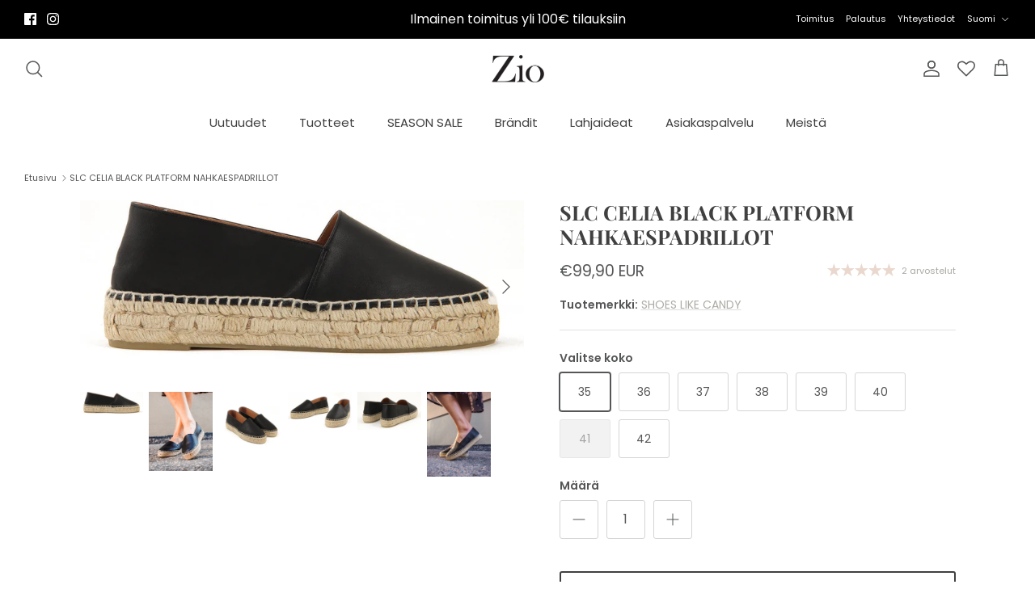

--- FILE ---
content_type: text/html; charset=utf-8
request_url: https://zio.fi/products/celia-black-platform-nahkaespadrilllot
body_size: 54048
content:
<!DOCTYPE html><html lang="fi" dir="ltr">
<head>
  <!-- Symmetry 6.0.3 -->

  <title>
    Shoes Like Candy - Celia Black Platform nahkaespadrillot &ndash; ZIO
  </title>

  <meta charset="utf-8" />
<meta name="viewport" content="width=device-width,initial-scale=1.0" />
<meta http-equiv="X-UA-Compatible" content="IE=edge">

<link rel="preconnect" href="https://cdn.shopify.com" crossorigin>
<link rel="preconnect" href="https://fonts.shopify.com" crossorigin>
<link rel="preconnect" href="https://monorail-edge.shopifysvc.com"><link rel="preload" as="font" href="//zio.fi/cdn/fonts/poppins/poppins_n4.0ba78fa5af9b0e1a374041b3ceaadf0a43b41362.woff2" type="font/woff2" crossorigin><link rel="preload" as="font" href="//zio.fi/cdn/fonts/poppins/poppins_n4.0ba78fa5af9b0e1a374041b3ceaadf0a43b41362.woff2" type="font/woff2" crossorigin><link rel="preload" as="font" href="//zio.fi/cdn/fonts/playfair_display/playfairdisplay_n7.592b3435e0fff3f50b26d410c73ae7ec893f6910.woff2" type="font/woff2" crossorigin><link rel="preload" as="font" href="//zio.fi/cdn/fonts/playfair_display/playfairdisplay_n7.592b3435e0fff3f50b26d410c73ae7ec893f6910.woff2" type="font/woff2" crossorigin><link rel="preload" href="//zio.fi/cdn/shop/t/17/assets/vendor.min.js?v=11589511144441591071694164644" as="script">
<link rel="preload" href="//zio.fi/cdn/shop/t/17/assets/theme.js?v=111778169945034761771716827002" as="script"><link rel="canonical" href="https://zio.fi/products/celia-black-platform-nahkaespadrilllot" /><meta name="description" content="Nauti kesästä mukavasti ja tyylikkäästi! Celia &quot;double sole&quot; nahkaespadrillot ovat täydellinen valinta, kun etsit mukavia ja kevyitä kenkiä kesän helteisiin. Laadukas nahka hengittää hyvin myös kesäkuumalla, ja luonnonmateriaalit pitävät jalat raikkaina ja kuivina koko päivän. Espadrilleköysi on valmistettu aidoista luonnonmateriaaleista, joka antaa kengille ainutlaatuisen ilmeen. Antibakteerinen pohja varmistaa, että jalat pysyvät terveinä ja raikkaina pitkänkin päivän jälkeen.">
<style>
    @font-face {
  font-family: Poppins;
  font-weight: 400;
  font-style: normal;
  font-display: fallback;
  src: url("//zio.fi/cdn/fonts/poppins/poppins_n4.0ba78fa5af9b0e1a374041b3ceaadf0a43b41362.woff2") format("woff2"),
       url("//zio.fi/cdn/fonts/poppins/poppins_n4.214741a72ff2596839fc9760ee7a770386cf16ca.woff") format("woff");
}

    @font-face {
  font-family: Poppins;
  font-weight: 700;
  font-style: normal;
  font-display: fallback;
  src: url("//zio.fi/cdn/fonts/poppins/poppins_n7.56758dcf284489feb014a026f3727f2f20a54626.woff2") format("woff2"),
       url("//zio.fi/cdn/fonts/poppins/poppins_n7.f34f55d9b3d3205d2cd6f64955ff4b36f0cfd8da.woff") format("woff");
}

    @font-face {
  font-family: Poppins;
  font-weight: 500;
  font-style: normal;
  font-display: fallback;
  src: url("//zio.fi/cdn/fonts/poppins/poppins_n5.ad5b4b72b59a00358afc706450c864c3c8323842.woff2") format("woff2"),
       url("//zio.fi/cdn/fonts/poppins/poppins_n5.33757fdf985af2d24b32fcd84c9a09224d4b2c39.woff") format("woff");
}

    @font-face {
  font-family: Poppins;
  font-weight: 400;
  font-style: italic;
  font-display: fallback;
  src: url("//zio.fi/cdn/fonts/poppins/poppins_i4.846ad1e22474f856bd6b81ba4585a60799a9f5d2.woff2") format("woff2"),
       url("//zio.fi/cdn/fonts/poppins/poppins_i4.56b43284e8b52fc64c1fd271f289a39e8477e9ec.woff") format("woff");
}

    @font-face {
  font-family: Poppins;
  font-weight: 700;
  font-style: italic;
  font-display: fallback;
  src: url("//zio.fi/cdn/fonts/poppins/poppins_i7.42fd71da11e9d101e1e6c7932199f925f9eea42d.woff2") format("woff2"),
       url("//zio.fi/cdn/fonts/poppins/poppins_i7.ec8499dbd7616004e21155106d13837fff4cf556.woff") format("woff");
}

    @font-face {
  font-family: "Playfair Display";
  font-weight: 700;
  font-style: normal;
  font-display: fallback;
  src: url("//zio.fi/cdn/fonts/playfair_display/playfairdisplay_n7.592b3435e0fff3f50b26d410c73ae7ec893f6910.woff2") format("woff2"),
       url("//zio.fi/cdn/fonts/playfair_display/playfairdisplay_n7.998b1417dec711058cce2abb61a0b8c59066498f.woff") format("woff");
}

    @font-face {
  font-family: "Playfair Display";
  font-weight: 700;
  font-style: normal;
  font-display: fallback;
  src: url("//zio.fi/cdn/fonts/playfair_display/playfairdisplay_n7.592b3435e0fff3f50b26d410c73ae7ec893f6910.woff2") format("woff2"),
       url("//zio.fi/cdn/fonts/playfair_display/playfairdisplay_n7.998b1417dec711058cce2abb61a0b8c59066498f.woff") format("woff");
}

    @font-face {
  font-family: Poppins;
  font-weight: 400;
  font-style: normal;
  font-display: fallback;
  src: url("//zio.fi/cdn/fonts/poppins/poppins_n4.0ba78fa5af9b0e1a374041b3ceaadf0a43b41362.woff2") format("woff2"),
       url("//zio.fi/cdn/fonts/poppins/poppins_n4.214741a72ff2596839fc9760ee7a770386cf16ca.woff") format("woff");
}

    @font-face {
  font-family: Poppins;
  font-weight: 600;
  font-style: normal;
  font-display: fallback;
  src: url("//zio.fi/cdn/fonts/poppins/poppins_n6.aa29d4918bc243723d56b59572e18228ed0786f6.woff2") format("woff2"),
       url("//zio.fi/cdn/fonts/poppins/poppins_n6.5f815d845fe073750885d5b7e619ee00e8111208.woff") format("woff");
}

  </style>

  <meta property="og:site_name" content="ZIO">
<meta property="og:url" content="https://zio.fi/products/celia-black-platform-nahkaespadrilllot">
<meta property="og:title" content="Shoes Like Candy - Celia Black Platform nahkaespadrillot">
<meta property="og:type" content="product">
<meta property="og:description" content="Nauti kesästä mukavasti ja tyylikkäästi! Celia &quot;double sole&quot; nahkaespadrillot ovat täydellinen valinta, kun etsit mukavia ja kevyitä kenkiä kesän helteisiin. Laadukas nahka hengittää hyvin myös kesäkuumalla, ja luonnonmateriaalit pitävät jalat raikkaina ja kuivina koko päivän. Espadrilleköysi on valmistettu aidoista luonnonmateriaaleista, joka antaa kengille ainutlaatuisen ilmeen. Antibakteerinen pohja varmistaa, että jalat pysyvät terveinä ja raikkaina pitkänkin päivän jälkeen."><meta property="og:image" content="http://zio.fi/cdn/shop/products/IMG_6078_1200x1200.jpg?v=1714243030">
  <meta property="og:image:secure_url" content="https://zio.fi/cdn/shop/products/IMG_6078_1200x1200.jpg?v=1714243030">
  <meta property="og:image:width" content="1200">
  <meta property="og:image:height" content="469"><meta property="og:price:amount" content="99,90">
  <meta property="og:price:currency" content="EUR"><meta name="twitter:card" content="summary_large_image">
<meta name="twitter:title" content="Shoes Like Candy - Celia Black Platform nahkaespadrillot">
<meta name="twitter:description" content="Nauti kesästä mukavasti ja tyylikkäästi! Celia &quot;double sole&quot; nahkaespadrillot ovat täydellinen valinta, kun etsit mukavia ja kevyitä kenkiä kesän helteisiin. Laadukas nahka hengittää hyvin myös kesäkuumalla, ja luonnonmateriaalit pitävät jalat raikkaina ja kuivina koko päivän. Espadrilleköysi on valmistettu aidoista luonnonmateriaaleista, joka antaa kengille ainutlaatuisen ilmeen. Antibakteerinen pohja varmistaa, että jalat pysyvät terveinä ja raikkaina pitkänkin päivän jälkeen.">


  <link href="//zio.fi/cdn/shop/t/17/assets/styles.css?v=59372831448030859261759342953" rel="stylesheet" type="text/css" media="all" />
<link rel="stylesheet" href="//zio.fi/cdn/shop/t/17/assets/swatches.css?v=123134432214297798831704205373" media="print" onload="this.media='all'">
    <noscript><link rel="stylesheet" href="//zio.fi/cdn/shop/t/17/assets/swatches.css?v=123134432214297798831704205373"></noscript><script>
    window.theme = window.theme || {};
    theme.money_format_with_product_code_preference = "€{{amount_with_comma_separator}} EUR";
    theme.money_format_with_cart_code_preference = "€{{amount_with_comma_separator}}";
    theme.money_format = "€{{amount_with_comma_separator}}";
    theme.strings = {
      previous: "Edellinen",
      next: "Seuraava",
      addressError: "",
      addressNoResults: "",
      addressQueryLimit: "",
      authError: "",
      icon_labels_left: "Vasen",
      icon_labels_right: "Oikea",
      icon_labels_down: "Alas",
      icon_labels_close: "Sulje",
      icon_labels_plus: "",
      imageSlider: "",
      cart_terms_confirmation: "Sinun tulee hyväksyä käyttöehdot ennen jatkamista.",
      cart_general_quantity_too_high: "",
      products_listing_from: "Alkaen",
      layout_live_search_see_all: "Näytä kaikki tulokset",
      products_product_add_to_cart: "Lisää ostoskoriin",
      products_variant_no_stock: "Loppuunmyyty",
      products_variant_non_existent: "Ei saatavilla",
      products_product_pick_a: "",
      general_navigation_menu_toggle_aria_label: "",
      general_accessibility_labels_close: "Sulje",
      products_product_added_to_cart: "Lisätty ostoskoriin",
      general_quick_search_pages: "Sivut",
      general_quick_search_no_results: "Pahoittelut, emme löytäneet hakuasi vastaavia tuloksia",
      collections_general_see_all_subcollections: "Näytä kaikki..."
    };
    theme.routes = {
      cart_url: '/cart',
      cart_add_url: '/cart/add.js',
      cart_update_url: '/cart/update.js',
      predictive_search_url: '/search/suggest'
    };
    theme.settings = {
      cart_type: "drawer",
      after_add_to_cart: "drawer",
      quickbuy_style: "button",
      avoid_orphans: true
    };
    document.documentElement.classList.add('js');
  </script>

  <script src="//zio.fi/cdn/shop/t/17/assets/vendor.min.js?v=11589511144441591071694164644" defer="defer"></script>
  <script src="//zio.fi/cdn/shop/t/17/assets/theme.js?v=111778169945034761771716827002" defer="defer"></script>

  <script>window.performance && window.performance.mark && window.performance.mark('shopify.content_for_header.start');</script><meta name="google-site-verification" content="NXMBos-IP3r8PD6Jg7VzCCLbACcO9lCH3oW6YCgkcFI">
<meta name="google-site-verification" content="NXMBos-IP3r8PD6Jg7VzCCLbACcO9lCH3oW6YCgkcFI">
<meta id="shopify-digital-wallet" name="shopify-digital-wallet" content="/2136014893/digital_wallets/dialog">
<link rel="alternate" hreflang="x-default" href="https://zio.fi/products/celia-black-platform-nahkaespadrilllot">
<link rel="alternate" hreflang="fi" href="https://zio.fi/products/celia-black-platform-nahkaespadrilllot">
<link rel="alternate" hreflang="en" href="https://zio.fi/en/products/slc-celia-black-platform-leather-eespadrils">
<link rel="alternate" hreflang="en-AC" href="https://zio.fi/en-gb/products/slc-celia-black-platform-leather-eespadrils">
<link rel="alternate" hreflang="fi-AC" href="https://zio.fi/fi-gb/products/celia-black-platform-nahkaespadrilllot">
<link rel="alternate" hreflang="en-AE" href="https://zio.fi/en-gb/products/slc-celia-black-platform-leather-eespadrils">
<link rel="alternate" hreflang="fi-AE" href="https://zio.fi/fi-gb/products/celia-black-platform-nahkaespadrilllot">
<link rel="alternate" hreflang="en-AF" href="https://zio.fi/en-gb/products/slc-celia-black-platform-leather-eespadrils">
<link rel="alternate" hreflang="fi-AF" href="https://zio.fi/fi-gb/products/celia-black-platform-nahkaespadrilllot">
<link rel="alternate" hreflang="en-AG" href="https://zio.fi/en-gb/products/slc-celia-black-platform-leather-eespadrils">
<link rel="alternate" hreflang="fi-AG" href="https://zio.fi/fi-gb/products/celia-black-platform-nahkaespadrilllot">
<link rel="alternate" hreflang="en-AI" href="https://zio.fi/en-gb/products/slc-celia-black-platform-leather-eespadrils">
<link rel="alternate" hreflang="fi-AI" href="https://zio.fi/fi-gb/products/celia-black-platform-nahkaespadrilllot">
<link rel="alternate" hreflang="en-AO" href="https://zio.fi/en-gb/products/slc-celia-black-platform-leather-eespadrils">
<link rel="alternate" hreflang="fi-AO" href="https://zio.fi/fi-gb/products/celia-black-platform-nahkaespadrilllot">
<link rel="alternate" hreflang="en-AR" href="https://zio.fi/en-gb/products/slc-celia-black-platform-leather-eespadrils">
<link rel="alternate" hreflang="fi-AR" href="https://zio.fi/fi-gb/products/celia-black-platform-nahkaespadrilllot">
<link rel="alternate" hreflang="en-AU" href="https://zio.fi/en-gb/products/slc-celia-black-platform-leather-eespadrils">
<link rel="alternate" hreflang="fi-AU" href="https://zio.fi/fi-gb/products/celia-black-platform-nahkaespadrilllot">
<link rel="alternate" hreflang="en-AW" href="https://zio.fi/en-gb/products/slc-celia-black-platform-leather-eespadrils">
<link rel="alternate" hreflang="fi-AW" href="https://zio.fi/fi-gb/products/celia-black-platform-nahkaespadrilllot">
<link rel="alternate" hreflang="en-AZ" href="https://zio.fi/en-gb/products/slc-celia-black-platform-leather-eespadrils">
<link rel="alternate" hreflang="fi-AZ" href="https://zio.fi/fi-gb/products/celia-black-platform-nahkaespadrilllot">
<link rel="alternate" hreflang="en-BB" href="https://zio.fi/en-gb/products/slc-celia-black-platform-leather-eespadrils">
<link rel="alternate" hreflang="fi-BB" href="https://zio.fi/fi-gb/products/celia-black-platform-nahkaespadrilllot">
<link rel="alternate" hreflang="en-BD" href="https://zio.fi/en-gb/products/slc-celia-black-platform-leather-eespadrils">
<link rel="alternate" hreflang="fi-BD" href="https://zio.fi/fi-gb/products/celia-black-platform-nahkaespadrilllot">
<link rel="alternate" hreflang="en-BF" href="https://zio.fi/en-gb/products/slc-celia-black-platform-leather-eespadrils">
<link rel="alternate" hreflang="fi-BF" href="https://zio.fi/fi-gb/products/celia-black-platform-nahkaespadrilllot">
<link rel="alternate" hreflang="en-BH" href="https://zio.fi/en-gb/products/slc-celia-black-platform-leather-eespadrils">
<link rel="alternate" hreflang="fi-BH" href="https://zio.fi/fi-gb/products/celia-black-platform-nahkaespadrilllot">
<link rel="alternate" hreflang="en-BI" href="https://zio.fi/en-gb/products/slc-celia-black-platform-leather-eespadrils">
<link rel="alternate" hreflang="fi-BI" href="https://zio.fi/fi-gb/products/celia-black-platform-nahkaespadrilllot">
<link rel="alternate" hreflang="en-BJ" href="https://zio.fi/en-gb/products/slc-celia-black-platform-leather-eespadrils">
<link rel="alternate" hreflang="fi-BJ" href="https://zio.fi/fi-gb/products/celia-black-platform-nahkaespadrilllot">
<link rel="alternate" hreflang="en-BL" href="https://zio.fi/en-gb/products/slc-celia-black-platform-leather-eespadrils">
<link rel="alternate" hreflang="fi-BL" href="https://zio.fi/fi-gb/products/celia-black-platform-nahkaespadrilllot">
<link rel="alternate" hreflang="en-BM" href="https://zio.fi/en-gb/products/slc-celia-black-platform-leather-eespadrils">
<link rel="alternate" hreflang="fi-BM" href="https://zio.fi/fi-gb/products/celia-black-platform-nahkaespadrilllot">
<link rel="alternate" hreflang="en-BN" href="https://zio.fi/en-gb/products/slc-celia-black-platform-leather-eespadrils">
<link rel="alternate" hreflang="fi-BN" href="https://zio.fi/fi-gb/products/celia-black-platform-nahkaespadrilllot">
<link rel="alternate" hreflang="en-BO" href="https://zio.fi/en-gb/products/slc-celia-black-platform-leather-eespadrils">
<link rel="alternate" hreflang="fi-BO" href="https://zio.fi/fi-gb/products/celia-black-platform-nahkaespadrilllot">
<link rel="alternate" hreflang="en-BQ" href="https://zio.fi/en-gb/products/slc-celia-black-platform-leather-eespadrils">
<link rel="alternate" hreflang="fi-BQ" href="https://zio.fi/fi-gb/products/celia-black-platform-nahkaespadrilllot">
<link rel="alternate" hreflang="en-BR" href="https://zio.fi/en-gb/products/slc-celia-black-platform-leather-eespadrils">
<link rel="alternate" hreflang="fi-BR" href="https://zio.fi/fi-gb/products/celia-black-platform-nahkaespadrilllot">
<link rel="alternate" hreflang="en-BS" href="https://zio.fi/en-gb/products/slc-celia-black-platform-leather-eespadrils">
<link rel="alternate" hreflang="fi-BS" href="https://zio.fi/fi-gb/products/celia-black-platform-nahkaespadrilllot">
<link rel="alternate" hreflang="en-BT" href="https://zio.fi/en-gb/products/slc-celia-black-platform-leather-eespadrils">
<link rel="alternate" hreflang="fi-BT" href="https://zio.fi/fi-gb/products/celia-black-platform-nahkaespadrilllot">
<link rel="alternate" hreflang="en-BW" href="https://zio.fi/en-gb/products/slc-celia-black-platform-leather-eespadrils">
<link rel="alternate" hreflang="fi-BW" href="https://zio.fi/fi-gb/products/celia-black-platform-nahkaespadrilllot">
<link rel="alternate" hreflang="en-BZ" href="https://zio.fi/en-gb/products/slc-celia-black-platform-leather-eespadrils">
<link rel="alternate" hreflang="fi-BZ" href="https://zio.fi/fi-gb/products/celia-black-platform-nahkaespadrilllot">
<link rel="alternate" hreflang="en-CA" href="https://zio.fi/en-gb/products/slc-celia-black-platform-leather-eespadrils">
<link rel="alternate" hreflang="fi-CA" href="https://zio.fi/fi-gb/products/celia-black-platform-nahkaespadrilllot">
<link rel="alternate" hreflang="en-CC" href="https://zio.fi/en-gb/products/slc-celia-black-platform-leather-eespadrils">
<link rel="alternate" hreflang="fi-CC" href="https://zio.fi/fi-gb/products/celia-black-platform-nahkaespadrilllot">
<link rel="alternate" hreflang="en-CD" href="https://zio.fi/en-gb/products/slc-celia-black-platform-leather-eespadrils">
<link rel="alternate" hreflang="fi-CD" href="https://zio.fi/fi-gb/products/celia-black-platform-nahkaespadrilllot">
<link rel="alternate" hreflang="en-CF" href="https://zio.fi/en-gb/products/slc-celia-black-platform-leather-eespadrils">
<link rel="alternate" hreflang="fi-CF" href="https://zio.fi/fi-gb/products/celia-black-platform-nahkaespadrilllot">
<link rel="alternate" hreflang="en-CG" href="https://zio.fi/en-gb/products/slc-celia-black-platform-leather-eespadrils">
<link rel="alternate" hreflang="fi-CG" href="https://zio.fi/fi-gb/products/celia-black-platform-nahkaespadrilllot">
<link rel="alternate" hreflang="en-CI" href="https://zio.fi/en-gb/products/slc-celia-black-platform-leather-eespadrils">
<link rel="alternate" hreflang="fi-CI" href="https://zio.fi/fi-gb/products/celia-black-platform-nahkaespadrilllot">
<link rel="alternate" hreflang="en-CK" href="https://zio.fi/en-gb/products/slc-celia-black-platform-leather-eespadrils">
<link rel="alternate" hreflang="fi-CK" href="https://zio.fi/fi-gb/products/celia-black-platform-nahkaespadrilllot">
<link rel="alternate" hreflang="en-CL" href="https://zio.fi/en-gb/products/slc-celia-black-platform-leather-eespadrils">
<link rel="alternate" hreflang="fi-CL" href="https://zio.fi/fi-gb/products/celia-black-platform-nahkaespadrilllot">
<link rel="alternate" hreflang="en-CM" href="https://zio.fi/en-gb/products/slc-celia-black-platform-leather-eespadrils">
<link rel="alternate" hreflang="fi-CM" href="https://zio.fi/fi-gb/products/celia-black-platform-nahkaespadrilllot">
<link rel="alternate" hreflang="en-CN" href="https://zio.fi/en-gb/products/slc-celia-black-platform-leather-eespadrils">
<link rel="alternate" hreflang="fi-CN" href="https://zio.fi/fi-gb/products/celia-black-platform-nahkaespadrilllot">
<link rel="alternate" hreflang="en-CO" href="https://zio.fi/en-gb/products/slc-celia-black-platform-leather-eespadrils">
<link rel="alternate" hreflang="fi-CO" href="https://zio.fi/fi-gb/products/celia-black-platform-nahkaespadrilllot">
<link rel="alternate" hreflang="en-CR" href="https://zio.fi/en-gb/products/slc-celia-black-platform-leather-eespadrils">
<link rel="alternate" hreflang="fi-CR" href="https://zio.fi/fi-gb/products/celia-black-platform-nahkaespadrilllot">
<link rel="alternate" hreflang="en-CV" href="https://zio.fi/en-gb/products/slc-celia-black-platform-leather-eespadrils">
<link rel="alternate" hreflang="fi-CV" href="https://zio.fi/fi-gb/products/celia-black-platform-nahkaespadrilllot">
<link rel="alternate" hreflang="en-CW" href="https://zio.fi/en-gb/products/slc-celia-black-platform-leather-eespadrils">
<link rel="alternate" hreflang="fi-CW" href="https://zio.fi/fi-gb/products/celia-black-platform-nahkaespadrilllot">
<link rel="alternate" hreflang="en-CX" href="https://zio.fi/en-gb/products/slc-celia-black-platform-leather-eespadrils">
<link rel="alternate" hreflang="fi-CX" href="https://zio.fi/fi-gb/products/celia-black-platform-nahkaespadrilllot">
<link rel="alternate" hreflang="en-DJ" href="https://zio.fi/en-gb/products/slc-celia-black-platform-leather-eespadrils">
<link rel="alternate" hreflang="fi-DJ" href="https://zio.fi/fi-gb/products/celia-black-platform-nahkaespadrilllot">
<link rel="alternate" hreflang="en-DM" href="https://zio.fi/en-gb/products/slc-celia-black-platform-leather-eespadrils">
<link rel="alternate" hreflang="fi-DM" href="https://zio.fi/fi-gb/products/celia-black-platform-nahkaespadrilllot">
<link rel="alternate" hreflang="en-DO" href="https://zio.fi/en-gb/products/slc-celia-black-platform-leather-eespadrils">
<link rel="alternate" hreflang="fi-DO" href="https://zio.fi/fi-gb/products/celia-black-platform-nahkaespadrilllot">
<link rel="alternate" hreflang="en-DZ" href="https://zio.fi/en-gb/products/slc-celia-black-platform-leather-eespadrils">
<link rel="alternate" hreflang="fi-DZ" href="https://zio.fi/fi-gb/products/celia-black-platform-nahkaespadrilllot">
<link rel="alternate" hreflang="en-EC" href="https://zio.fi/en-gb/products/slc-celia-black-platform-leather-eespadrils">
<link rel="alternate" hreflang="fi-EC" href="https://zio.fi/fi-gb/products/celia-black-platform-nahkaespadrilllot">
<link rel="alternate" hreflang="en-EG" href="https://zio.fi/en-gb/products/slc-celia-black-platform-leather-eespadrils">
<link rel="alternate" hreflang="fi-EG" href="https://zio.fi/fi-gb/products/celia-black-platform-nahkaespadrilllot">
<link rel="alternate" hreflang="en-EH" href="https://zio.fi/en-gb/products/slc-celia-black-platform-leather-eespadrils">
<link rel="alternate" hreflang="fi-EH" href="https://zio.fi/fi-gb/products/celia-black-platform-nahkaespadrilllot">
<link rel="alternate" hreflang="en-ER" href="https://zio.fi/en-gb/products/slc-celia-black-platform-leather-eespadrils">
<link rel="alternate" hreflang="fi-ER" href="https://zio.fi/fi-gb/products/celia-black-platform-nahkaespadrilllot">
<link rel="alternate" hreflang="en-ET" href="https://zio.fi/en-gb/products/slc-celia-black-platform-leather-eespadrils">
<link rel="alternate" hreflang="fi-ET" href="https://zio.fi/fi-gb/products/celia-black-platform-nahkaespadrilllot">
<link rel="alternate" hreflang="en-FJ" href="https://zio.fi/en-gb/products/slc-celia-black-platform-leather-eespadrils">
<link rel="alternate" hreflang="fi-FJ" href="https://zio.fi/fi-gb/products/celia-black-platform-nahkaespadrilllot">
<link rel="alternate" hreflang="en-FK" href="https://zio.fi/en-gb/products/slc-celia-black-platform-leather-eespadrils">
<link rel="alternate" hreflang="fi-FK" href="https://zio.fi/fi-gb/products/celia-black-platform-nahkaespadrilllot">
<link rel="alternate" hreflang="en-GA" href="https://zio.fi/en-gb/products/slc-celia-black-platform-leather-eespadrils">
<link rel="alternate" hreflang="fi-GA" href="https://zio.fi/fi-gb/products/celia-black-platform-nahkaespadrilllot">
<link rel="alternate" hreflang="en-GD" href="https://zio.fi/en-gb/products/slc-celia-black-platform-leather-eespadrils">
<link rel="alternate" hreflang="fi-GD" href="https://zio.fi/fi-gb/products/celia-black-platform-nahkaespadrilllot">
<link rel="alternate" hreflang="en-GF" href="https://zio.fi/en-gb/products/slc-celia-black-platform-leather-eespadrils">
<link rel="alternate" hreflang="fi-GF" href="https://zio.fi/fi-gb/products/celia-black-platform-nahkaespadrilllot">
<link rel="alternate" hreflang="en-GH" href="https://zio.fi/en-gb/products/slc-celia-black-platform-leather-eespadrils">
<link rel="alternate" hreflang="fi-GH" href="https://zio.fi/fi-gb/products/celia-black-platform-nahkaespadrilllot">
<link rel="alternate" hreflang="en-GM" href="https://zio.fi/en-gb/products/slc-celia-black-platform-leather-eespadrils">
<link rel="alternate" hreflang="fi-GM" href="https://zio.fi/fi-gb/products/celia-black-platform-nahkaespadrilllot">
<link rel="alternate" hreflang="en-GN" href="https://zio.fi/en-gb/products/slc-celia-black-platform-leather-eespadrils">
<link rel="alternate" hreflang="fi-GN" href="https://zio.fi/fi-gb/products/celia-black-platform-nahkaespadrilllot">
<link rel="alternate" hreflang="en-GQ" href="https://zio.fi/en-gb/products/slc-celia-black-platform-leather-eespadrils">
<link rel="alternate" hreflang="fi-GQ" href="https://zio.fi/fi-gb/products/celia-black-platform-nahkaespadrilllot">
<link rel="alternate" hreflang="en-GS" href="https://zio.fi/en-gb/products/slc-celia-black-platform-leather-eespadrils">
<link rel="alternate" hreflang="fi-GS" href="https://zio.fi/fi-gb/products/celia-black-platform-nahkaespadrilllot">
<link rel="alternate" hreflang="en-GT" href="https://zio.fi/en-gb/products/slc-celia-black-platform-leather-eespadrils">
<link rel="alternate" hreflang="fi-GT" href="https://zio.fi/fi-gb/products/celia-black-platform-nahkaespadrilllot">
<link rel="alternate" hreflang="en-GW" href="https://zio.fi/en-gb/products/slc-celia-black-platform-leather-eespadrils">
<link rel="alternate" hreflang="fi-GW" href="https://zio.fi/fi-gb/products/celia-black-platform-nahkaespadrilllot">
<link rel="alternate" hreflang="en-GY" href="https://zio.fi/en-gb/products/slc-celia-black-platform-leather-eespadrils">
<link rel="alternate" hreflang="fi-GY" href="https://zio.fi/fi-gb/products/celia-black-platform-nahkaespadrilllot">
<link rel="alternate" hreflang="en-HK" href="https://zio.fi/en-gb/products/slc-celia-black-platform-leather-eespadrils">
<link rel="alternate" hreflang="fi-HK" href="https://zio.fi/fi-gb/products/celia-black-platform-nahkaespadrilllot">
<link rel="alternate" hreflang="en-HN" href="https://zio.fi/en-gb/products/slc-celia-black-platform-leather-eespadrils">
<link rel="alternate" hreflang="fi-HN" href="https://zio.fi/fi-gb/products/celia-black-platform-nahkaespadrilllot">
<link rel="alternate" hreflang="en-HT" href="https://zio.fi/en-gb/products/slc-celia-black-platform-leather-eespadrils">
<link rel="alternate" hreflang="fi-HT" href="https://zio.fi/fi-gb/products/celia-black-platform-nahkaespadrilllot">
<link rel="alternate" hreflang="en-ID" href="https://zio.fi/en-gb/products/slc-celia-black-platform-leather-eespadrils">
<link rel="alternate" hreflang="fi-ID" href="https://zio.fi/fi-gb/products/celia-black-platform-nahkaespadrilllot">
<link rel="alternate" hreflang="en-IL" href="https://zio.fi/en-gb/products/slc-celia-black-platform-leather-eespadrils">
<link rel="alternate" hreflang="fi-IL" href="https://zio.fi/fi-gb/products/celia-black-platform-nahkaespadrilllot">
<link rel="alternate" hreflang="en-IN" href="https://zio.fi/en-gb/products/slc-celia-black-platform-leather-eespadrils">
<link rel="alternate" hreflang="fi-IN" href="https://zio.fi/fi-gb/products/celia-black-platform-nahkaespadrilllot">
<link rel="alternate" hreflang="en-IO" href="https://zio.fi/en-gb/products/slc-celia-black-platform-leather-eespadrils">
<link rel="alternate" hreflang="fi-IO" href="https://zio.fi/fi-gb/products/celia-black-platform-nahkaespadrilllot">
<link rel="alternate" hreflang="en-IQ" href="https://zio.fi/en-gb/products/slc-celia-black-platform-leather-eespadrils">
<link rel="alternate" hreflang="fi-IQ" href="https://zio.fi/fi-gb/products/celia-black-platform-nahkaespadrilllot">
<link rel="alternate" hreflang="en-JM" href="https://zio.fi/en-gb/products/slc-celia-black-platform-leather-eespadrils">
<link rel="alternate" hreflang="fi-JM" href="https://zio.fi/fi-gb/products/celia-black-platform-nahkaespadrilllot">
<link rel="alternate" hreflang="en-JO" href="https://zio.fi/en-gb/products/slc-celia-black-platform-leather-eespadrils">
<link rel="alternate" hreflang="fi-JO" href="https://zio.fi/fi-gb/products/celia-black-platform-nahkaespadrilllot">
<link rel="alternate" hreflang="en-JP" href="https://zio.fi/en-gb/products/slc-celia-black-platform-leather-eespadrils">
<link rel="alternate" hreflang="fi-JP" href="https://zio.fi/fi-gb/products/celia-black-platform-nahkaespadrilllot">
<link rel="alternate" hreflang="en-KE" href="https://zio.fi/en-gb/products/slc-celia-black-platform-leather-eespadrils">
<link rel="alternate" hreflang="fi-KE" href="https://zio.fi/fi-gb/products/celia-black-platform-nahkaespadrilllot">
<link rel="alternate" hreflang="en-KG" href="https://zio.fi/en-gb/products/slc-celia-black-platform-leather-eespadrils">
<link rel="alternate" hreflang="fi-KG" href="https://zio.fi/fi-gb/products/celia-black-platform-nahkaespadrilllot">
<link rel="alternate" hreflang="en-KH" href="https://zio.fi/en-gb/products/slc-celia-black-platform-leather-eespadrils">
<link rel="alternate" hreflang="fi-KH" href="https://zio.fi/fi-gb/products/celia-black-platform-nahkaespadrilllot">
<link rel="alternate" hreflang="en-KI" href="https://zio.fi/en-gb/products/slc-celia-black-platform-leather-eespadrils">
<link rel="alternate" hreflang="fi-KI" href="https://zio.fi/fi-gb/products/celia-black-platform-nahkaespadrilllot">
<link rel="alternate" hreflang="en-KM" href="https://zio.fi/en-gb/products/slc-celia-black-platform-leather-eespadrils">
<link rel="alternate" hreflang="fi-KM" href="https://zio.fi/fi-gb/products/celia-black-platform-nahkaespadrilllot">
<link rel="alternate" hreflang="en-KN" href="https://zio.fi/en-gb/products/slc-celia-black-platform-leather-eespadrils">
<link rel="alternate" hreflang="fi-KN" href="https://zio.fi/fi-gb/products/celia-black-platform-nahkaespadrilllot">
<link rel="alternate" hreflang="en-KR" href="https://zio.fi/en-gb/products/slc-celia-black-platform-leather-eespadrils">
<link rel="alternate" hreflang="fi-KR" href="https://zio.fi/fi-gb/products/celia-black-platform-nahkaespadrilllot">
<link rel="alternate" hreflang="en-KW" href="https://zio.fi/en-gb/products/slc-celia-black-platform-leather-eespadrils">
<link rel="alternate" hreflang="fi-KW" href="https://zio.fi/fi-gb/products/celia-black-platform-nahkaespadrilllot">
<link rel="alternate" hreflang="en-KY" href="https://zio.fi/en-gb/products/slc-celia-black-platform-leather-eespadrils">
<link rel="alternate" hreflang="fi-KY" href="https://zio.fi/fi-gb/products/celia-black-platform-nahkaespadrilllot">
<link rel="alternate" hreflang="en-KZ" href="https://zio.fi/en-gb/products/slc-celia-black-platform-leather-eespadrils">
<link rel="alternate" hreflang="fi-KZ" href="https://zio.fi/fi-gb/products/celia-black-platform-nahkaespadrilllot">
<link rel="alternate" hreflang="en-LA" href="https://zio.fi/en-gb/products/slc-celia-black-platform-leather-eespadrils">
<link rel="alternate" hreflang="fi-LA" href="https://zio.fi/fi-gb/products/celia-black-platform-nahkaespadrilllot">
<link rel="alternate" hreflang="en-LB" href="https://zio.fi/en-gb/products/slc-celia-black-platform-leather-eespadrils">
<link rel="alternate" hreflang="fi-LB" href="https://zio.fi/fi-gb/products/celia-black-platform-nahkaespadrilllot">
<link rel="alternate" hreflang="en-LC" href="https://zio.fi/en-gb/products/slc-celia-black-platform-leather-eespadrils">
<link rel="alternate" hreflang="fi-LC" href="https://zio.fi/fi-gb/products/celia-black-platform-nahkaespadrilllot">
<link rel="alternate" hreflang="en-LK" href="https://zio.fi/en-gb/products/slc-celia-black-platform-leather-eespadrils">
<link rel="alternate" hreflang="fi-LK" href="https://zio.fi/fi-gb/products/celia-black-platform-nahkaespadrilllot">
<link rel="alternate" hreflang="en-LR" href="https://zio.fi/en-gb/products/slc-celia-black-platform-leather-eespadrils">
<link rel="alternate" hreflang="fi-LR" href="https://zio.fi/fi-gb/products/celia-black-platform-nahkaespadrilllot">
<link rel="alternate" hreflang="en-LS" href="https://zio.fi/en-gb/products/slc-celia-black-platform-leather-eespadrils">
<link rel="alternate" hreflang="fi-LS" href="https://zio.fi/fi-gb/products/celia-black-platform-nahkaespadrilllot">
<link rel="alternate" hreflang="en-LY" href="https://zio.fi/en-gb/products/slc-celia-black-platform-leather-eespadrils">
<link rel="alternate" hreflang="fi-LY" href="https://zio.fi/fi-gb/products/celia-black-platform-nahkaespadrilllot">
<link rel="alternate" hreflang="en-MA" href="https://zio.fi/en-gb/products/slc-celia-black-platform-leather-eespadrils">
<link rel="alternate" hreflang="fi-MA" href="https://zio.fi/fi-gb/products/celia-black-platform-nahkaespadrilllot">
<link rel="alternate" hreflang="en-MF" href="https://zio.fi/en-gb/products/slc-celia-black-platform-leather-eespadrils">
<link rel="alternate" hreflang="fi-MF" href="https://zio.fi/fi-gb/products/celia-black-platform-nahkaespadrilllot">
<link rel="alternate" hreflang="en-MG" href="https://zio.fi/en-gb/products/slc-celia-black-platform-leather-eespadrils">
<link rel="alternate" hreflang="fi-MG" href="https://zio.fi/fi-gb/products/celia-black-platform-nahkaespadrilllot">
<link rel="alternate" hreflang="en-ML" href="https://zio.fi/en-gb/products/slc-celia-black-platform-leather-eespadrils">
<link rel="alternate" hreflang="fi-ML" href="https://zio.fi/fi-gb/products/celia-black-platform-nahkaespadrilllot">
<link rel="alternate" hreflang="en-MM" href="https://zio.fi/en-gb/products/slc-celia-black-platform-leather-eespadrils">
<link rel="alternate" hreflang="fi-MM" href="https://zio.fi/fi-gb/products/celia-black-platform-nahkaespadrilllot">
<link rel="alternate" hreflang="en-MN" href="https://zio.fi/en-gb/products/slc-celia-black-platform-leather-eespadrils">
<link rel="alternate" hreflang="fi-MN" href="https://zio.fi/fi-gb/products/celia-black-platform-nahkaespadrilllot">
<link rel="alternate" hreflang="en-MO" href="https://zio.fi/en-gb/products/slc-celia-black-platform-leather-eespadrils">
<link rel="alternate" hreflang="fi-MO" href="https://zio.fi/fi-gb/products/celia-black-platform-nahkaespadrilllot">
<link rel="alternate" hreflang="en-MQ" href="https://zio.fi/en-gb/products/slc-celia-black-platform-leather-eespadrils">
<link rel="alternate" hreflang="fi-MQ" href="https://zio.fi/fi-gb/products/celia-black-platform-nahkaespadrilllot">
<link rel="alternate" hreflang="en-MR" href="https://zio.fi/en-gb/products/slc-celia-black-platform-leather-eespadrils">
<link rel="alternate" hreflang="fi-MR" href="https://zio.fi/fi-gb/products/celia-black-platform-nahkaespadrilllot">
<link rel="alternate" hreflang="en-MS" href="https://zio.fi/en-gb/products/slc-celia-black-platform-leather-eespadrils">
<link rel="alternate" hreflang="fi-MS" href="https://zio.fi/fi-gb/products/celia-black-platform-nahkaespadrilllot">
<link rel="alternate" hreflang="en-MU" href="https://zio.fi/en-gb/products/slc-celia-black-platform-leather-eespadrils">
<link rel="alternate" hreflang="fi-MU" href="https://zio.fi/fi-gb/products/celia-black-platform-nahkaespadrilllot">
<link rel="alternate" hreflang="en-MV" href="https://zio.fi/en-gb/products/slc-celia-black-platform-leather-eespadrils">
<link rel="alternate" hreflang="fi-MV" href="https://zio.fi/fi-gb/products/celia-black-platform-nahkaespadrilllot">
<link rel="alternate" hreflang="en-MW" href="https://zio.fi/en-gb/products/slc-celia-black-platform-leather-eespadrils">
<link rel="alternate" hreflang="fi-MW" href="https://zio.fi/fi-gb/products/celia-black-platform-nahkaespadrilllot">
<link rel="alternate" hreflang="en-MX" href="https://zio.fi/en-gb/products/slc-celia-black-platform-leather-eespadrils">
<link rel="alternate" hreflang="fi-MX" href="https://zio.fi/fi-gb/products/celia-black-platform-nahkaespadrilllot">
<link rel="alternate" hreflang="en-MY" href="https://zio.fi/en-gb/products/slc-celia-black-platform-leather-eespadrils">
<link rel="alternate" hreflang="fi-MY" href="https://zio.fi/fi-gb/products/celia-black-platform-nahkaespadrilllot">
<link rel="alternate" hreflang="en-MZ" href="https://zio.fi/en-gb/products/slc-celia-black-platform-leather-eespadrils">
<link rel="alternate" hreflang="fi-MZ" href="https://zio.fi/fi-gb/products/celia-black-platform-nahkaespadrilllot">
<link rel="alternate" hreflang="en-NA" href="https://zio.fi/en-gb/products/slc-celia-black-platform-leather-eespadrils">
<link rel="alternate" hreflang="fi-NA" href="https://zio.fi/fi-gb/products/celia-black-platform-nahkaespadrilllot">
<link rel="alternate" hreflang="en-NC" href="https://zio.fi/en-gb/products/slc-celia-black-platform-leather-eespadrils">
<link rel="alternate" hreflang="fi-NC" href="https://zio.fi/fi-gb/products/celia-black-platform-nahkaespadrilllot">
<link rel="alternate" hreflang="en-NE" href="https://zio.fi/en-gb/products/slc-celia-black-platform-leather-eespadrils">
<link rel="alternate" hreflang="fi-NE" href="https://zio.fi/fi-gb/products/celia-black-platform-nahkaespadrilllot">
<link rel="alternate" hreflang="en-NF" href="https://zio.fi/en-gb/products/slc-celia-black-platform-leather-eespadrils">
<link rel="alternate" hreflang="fi-NF" href="https://zio.fi/fi-gb/products/celia-black-platform-nahkaespadrilllot">
<link rel="alternate" hreflang="en-NG" href="https://zio.fi/en-gb/products/slc-celia-black-platform-leather-eespadrils">
<link rel="alternate" hreflang="fi-NG" href="https://zio.fi/fi-gb/products/celia-black-platform-nahkaespadrilllot">
<link rel="alternate" hreflang="en-NI" href="https://zio.fi/en-gb/products/slc-celia-black-platform-leather-eespadrils">
<link rel="alternate" hreflang="fi-NI" href="https://zio.fi/fi-gb/products/celia-black-platform-nahkaespadrilllot">
<link rel="alternate" hreflang="en-NP" href="https://zio.fi/en-gb/products/slc-celia-black-platform-leather-eespadrils">
<link rel="alternate" hreflang="fi-NP" href="https://zio.fi/fi-gb/products/celia-black-platform-nahkaespadrilllot">
<link rel="alternate" hreflang="en-NR" href="https://zio.fi/en-gb/products/slc-celia-black-platform-leather-eespadrils">
<link rel="alternate" hreflang="fi-NR" href="https://zio.fi/fi-gb/products/celia-black-platform-nahkaespadrilllot">
<link rel="alternate" hreflang="en-NU" href="https://zio.fi/en-gb/products/slc-celia-black-platform-leather-eespadrils">
<link rel="alternate" hreflang="fi-NU" href="https://zio.fi/fi-gb/products/celia-black-platform-nahkaespadrilllot">
<link rel="alternate" hreflang="en-NZ" href="https://zio.fi/en-gb/products/slc-celia-black-platform-leather-eespadrils">
<link rel="alternate" hreflang="fi-NZ" href="https://zio.fi/fi-gb/products/celia-black-platform-nahkaespadrilllot">
<link rel="alternate" hreflang="en-OM" href="https://zio.fi/en-gb/products/slc-celia-black-platform-leather-eespadrils">
<link rel="alternate" hreflang="fi-OM" href="https://zio.fi/fi-gb/products/celia-black-platform-nahkaespadrilllot">
<link rel="alternate" hreflang="en-PA" href="https://zio.fi/en-gb/products/slc-celia-black-platform-leather-eespadrils">
<link rel="alternate" hreflang="fi-PA" href="https://zio.fi/fi-gb/products/celia-black-platform-nahkaespadrilllot">
<link rel="alternate" hreflang="en-PE" href="https://zio.fi/en-gb/products/slc-celia-black-platform-leather-eespadrils">
<link rel="alternate" hreflang="fi-PE" href="https://zio.fi/fi-gb/products/celia-black-platform-nahkaespadrilllot">
<link rel="alternate" hreflang="en-PF" href="https://zio.fi/en-gb/products/slc-celia-black-platform-leather-eespadrils">
<link rel="alternate" hreflang="fi-PF" href="https://zio.fi/fi-gb/products/celia-black-platform-nahkaespadrilllot">
<link rel="alternate" hreflang="en-PG" href="https://zio.fi/en-gb/products/slc-celia-black-platform-leather-eespadrils">
<link rel="alternate" hreflang="fi-PG" href="https://zio.fi/fi-gb/products/celia-black-platform-nahkaespadrilllot">
<link rel="alternate" hreflang="en-PH" href="https://zio.fi/en-gb/products/slc-celia-black-platform-leather-eespadrils">
<link rel="alternate" hreflang="fi-PH" href="https://zio.fi/fi-gb/products/celia-black-platform-nahkaespadrilllot">
<link rel="alternate" hreflang="en-PK" href="https://zio.fi/en-gb/products/slc-celia-black-platform-leather-eespadrils">
<link rel="alternate" hreflang="fi-PK" href="https://zio.fi/fi-gb/products/celia-black-platform-nahkaespadrilllot">
<link rel="alternate" hreflang="en-PM" href="https://zio.fi/en-gb/products/slc-celia-black-platform-leather-eespadrils">
<link rel="alternate" hreflang="fi-PM" href="https://zio.fi/fi-gb/products/celia-black-platform-nahkaespadrilllot">
<link rel="alternate" hreflang="en-PN" href="https://zio.fi/en-gb/products/slc-celia-black-platform-leather-eespadrils">
<link rel="alternate" hreflang="fi-PN" href="https://zio.fi/fi-gb/products/celia-black-platform-nahkaespadrilllot">
<link rel="alternate" hreflang="en-PS" href="https://zio.fi/en-gb/products/slc-celia-black-platform-leather-eespadrils">
<link rel="alternate" hreflang="fi-PS" href="https://zio.fi/fi-gb/products/celia-black-platform-nahkaespadrilllot">
<link rel="alternate" hreflang="en-PY" href="https://zio.fi/en-gb/products/slc-celia-black-platform-leather-eespadrils">
<link rel="alternate" hreflang="fi-PY" href="https://zio.fi/fi-gb/products/celia-black-platform-nahkaespadrilllot">
<link rel="alternate" hreflang="en-QA" href="https://zio.fi/en-gb/products/slc-celia-black-platform-leather-eespadrils">
<link rel="alternate" hreflang="fi-QA" href="https://zio.fi/fi-gb/products/celia-black-platform-nahkaespadrilllot">
<link rel="alternate" hreflang="en-RU" href="https://zio.fi/en-gb/products/slc-celia-black-platform-leather-eespadrils">
<link rel="alternate" hreflang="fi-RU" href="https://zio.fi/fi-gb/products/celia-black-platform-nahkaespadrilllot">
<link rel="alternate" hreflang="en-RW" href="https://zio.fi/en-gb/products/slc-celia-black-platform-leather-eespadrils">
<link rel="alternate" hreflang="fi-RW" href="https://zio.fi/fi-gb/products/celia-black-platform-nahkaespadrilllot">
<link rel="alternate" hreflang="en-SA" href="https://zio.fi/en-gb/products/slc-celia-black-platform-leather-eespadrils">
<link rel="alternate" hreflang="fi-SA" href="https://zio.fi/fi-gb/products/celia-black-platform-nahkaespadrilllot">
<link rel="alternate" hreflang="en-SB" href="https://zio.fi/en-gb/products/slc-celia-black-platform-leather-eespadrils">
<link rel="alternate" hreflang="fi-SB" href="https://zio.fi/fi-gb/products/celia-black-platform-nahkaespadrilllot">
<link rel="alternate" hreflang="en-SC" href="https://zio.fi/en-gb/products/slc-celia-black-platform-leather-eespadrils">
<link rel="alternate" hreflang="fi-SC" href="https://zio.fi/fi-gb/products/celia-black-platform-nahkaespadrilllot">
<link rel="alternate" hreflang="en-SD" href="https://zio.fi/en-gb/products/slc-celia-black-platform-leather-eespadrils">
<link rel="alternate" hreflang="fi-SD" href="https://zio.fi/fi-gb/products/celia-black-platform-nahkaespadrilllot">
<link rel="alternate" hreflang="en-SG" href="https://zio.fi/en-gb/products/slc-celia-black-platform-leather-eespadrils">
<link rel="alternate" hreflang="fi-SG" href="https://zio.fi/fi-gb/products/celia-black-platform-nahkaespadrilllot">
<link rel="alternate" hreflang="en-SH" href="https://zio.fi/en-gb/products/slc-celia-black-platform-leather-eespadrils">
<link rel="alternate" hreflang="fi-SH" href="https://zio.fi/fi-gb/products/celia-black-platform-nahkaespadrilllot">
<link rel="alternate" hreflang="en-SL" href="https://zio.fi/en-gb/products/slc-celia-black-platform-leather-eespadrils">
<link rel="alternate" hreflang="fi-SL" href="https://zio.fi/fi-gb/products/celia-black-platform-nahkaespadrilllot">
<link rel="alternate" hreflang="en-SN" href="https://zio.fi/en-gb/products/slc-celia-black-platform-leather-eespadrils">
<link rel="alternate" hreflang="fi-SN" href="https://zio.fi/fi-gb/products/celia-black-platform-nahkaespadrilllot">
<link rel="alternate" hreflang="en-SO" href="https://zio.fi/en-gb/products/slc-celia-black-platform-leather-eespadrils">
<link rel="alternate" hreflang="fi-SO" href="https://zio.fi/fi-gb/products/celia-black-platform-nahkaespadrilllot">
<link rel="alternate" hreflang="en-SR" href="https://zio.fi/en-gb/products/slc-celia-black-platform-leather-eespadrils">
<link rel="alternate" hreflang="fi-SR" href="https://zio.fi/fi-gb/products/celia-black-platform-nahkaespadrilllot">
<link rel="alternate" hreflang="en-SS" href="https://zio.fi/en-gb/products/slc-celia-black-platform-leather-eespadrils">
<link rel="alternate" hreflang="fi-SS" href="https://zio.fi/fi-gb/products/celia-black-platform-nahkaespadrilllot">
<link rel="alternate" hreflang="en-ST" href="https://zio.fi/en-gb/products/slc-celia-black-platform-leather-eespadrils">
<link rel="alternate" hreflang="fi-ST" href="https://zio.fi/fi-gb/products/celia-black-platform-nahkaespadrilllot">
<link rel="alternate" hreflang="en-SV" href="https://zio.fi/en-gb/products/slc-celia-black-platform-leather-eespadrils">
<link rel="alternate" hreflang="fi-SV" href="https://zio.fi/fi-gb/products/celia-black-platform-nahkaespadrilllot">
<link rel="alternate" hreflang="en-SX" href="https://zio.fi/en-gb/products/slc-celia-black-platform-leather-eespadrils">
<link rel="alternate" hreflang="fi-SX" href="https://zio.fi/fi-gb/products/celia-black-platform-nahkaespadrilllot">
<link rel="alternate" hreflang="en-SZ" href="https://zio.fi/en-gb/products/slc-celia-black-platform-leather-eespadrils">
<link rel="alternate" hreflang="fi-SZ" href="https://zio.fi/fi-gb/products/celia-black-platform-nahkaespadrilllot">
<link rel="alternate" hreflang="en-TA" href="https://zio.fi/en-gb/products/slc-celia-black-platform-leather-eespadrils">
<link rel="alternate" hreflang="fi-TA" href="https://zio.fi/fi-gb/products/celia-black-platform-nahkaespadrilllot">
<link rel="alternate" hreflang="en-TC" href="https://zio.fi/en-gb/products/slc-celia-black-platform-leather-eespadrils">
<link rel="alternate" hreflang="fi-TC" href="https://zio.fi/fi-gb/products/celia-black-platform-nahkaespadrilllot">
<link rel="alternate" hreflang="en-TD" href="https://zio.fi/en-gb/products/slc-celia-black-platform-leather-eespadrils">
<link rel="alternate" hreflang="fi-TD" href="https://zio.fi/fi-gb/products/celia-black-platform-nahkaespadrilllot">
<link rel="alternate" hreflang="en-TF" href="https://zio.fi/en-gb/products/slc-celia-black-platform-leather-eespadrils">
<link rel="alternate" hreflang="fi-TF" href="https://zio.fi/fi-gb/products/celia-black-platform-nahkaespadrilllot">
<link rel="alternate" hreflang="en-TG" href="https://zio.fi/en-gb/products/slc-celia-black-platform-leather-eespadrils">
<link rel="alternate" hreflang="fi-TG" href="https://zio.fi/fi-gb/products/celia-black-platform-nahkaespadrilllot">
<link rel="alternate" hreflang="en-TH" href="https://zio.fi/en-gb/products/slc-celia-black-platform-leather-eespadrils">
<link rel="alternate" hreflang="fi-TH" href="https://zio.fi/fi-gb/products/celia-black-platform-nahkaespadrilllot">
<link rel="alternate" hreflang="en-TJ" href="https://zio.fi/en-gb/products/slc-celia-black-platform-leather-eespadrils">
<link rel="alternate" hreflang="fi-TJ" href="https://zio.fi/fi-gb/products/celia-black-platform-nahkaespadrilllot">
<link rel="alternate" hreflang="en-TK" href="https://zio.fi/en-gb/products/slc-celia-black-platform-leather-eespadrils">
<link rel="alternate" hreflang="fi-TK" href="https://zio.fi/fi-gb/products/celia-black-platform-nahkaespadrilllot">
<link rel="alternate" hreflang="en-TL" href="https://zio.fi/en-gb/products/slc-celia-black-platform-leather-eespadrils">
<link rel="alternate" hreflang="fi-TL" href="https://zio.fi/fi-gb/products/celia-black-platform-nahkaespadrilllot">
<link rel="alternate" hreflang="en-TM" href="https://zio.fi/en-gb/products/slc-celia-black-platform-leather-eespadrils">
<link rel="alternate" hreflang="fi-TM" href="https://zio.fi/fi-gb/products/celia-black-platform-nahkaespadrilllot">
<link rel="alternate" hreflang="en-TN" href="https://zio.fi/en-gb/products/slc-celia-black-platform-leather-eespadrils">
<link rel="alternate" hreflang="fi-TN" href="https://zio.fi/fi-gb/products/celia-black-platform-nahkaespadrilllot">
<link rel="alternate" hreflang="en-TO" href="https://zio.fi/en-gb/products/slc-celia-black-platform-leather-eespadrils">
<link rel="alternate" hreflang="fi-TO" href="https://zio.fi/fi-gb/products/celia-black-platform-nahkaespadrilllot">
<link rel="alternate" hreflang="en-TT" href="https://zio.fi/en-gb/products/slc-celia-black-platform-leather-eespadrils">
<link rel="alternate" hreflang="fi-TT" href="https://zio.fi/fi-gb/products/celia-black-platform-nahkaespadrilllot">
<link rel="alternate" hreflang="en-TV" href="https://zio.fi/en-gb/products/slc-celia-black-platform-leather-eespadrils">
<link rel="alternate" hreflang="fi-TV" href="https://zio.fi/fi-gb/products/celia-black-platform-nahkaespadrilllot">
<link rel="alternate" hreflang="en-TW" href="https://zio.fi/en-gb/products/slc-celia-black-platform-leather-eespadrils">
<link rel="alternate" hreflang="fi-TW" href="https://zio.fi/fi-gb/products/celia-black-platform-nahkaespadrilllot">
<link rel="alternate" hreflang="en-TZ" href="https://zio.fi/en-gb/products/slc-celia-black-platform-leather-eespadrils">
<link rel="alternate" hreflang="fi-TZ" href="https://zio.fi/fi-gb/products/celia-black-platform-nahkaespadrilllot">
<link rel="alternate" hreflang="en-UG" href="https://zio.fi/en-gb/products/slc-celia-black-platform-leather-eespadrils">
<link rel="alternate" hreflang="fi-UG" href="https://zio.fi/fi-gb/products/celia-black-platform-nahkaespadrilllot">
<link rel="alternate" hreflang="en-UM" href="https://zio.fi/en-gb/products/slc-celia-black-platform-leather-eespadrils">
<link rel="alternate" hreflang="fi-UM" href="https://zio.fi/fi-gb/products/celia-black-platform-nahkaespadrilllot">
<link rel="alternate" hreflang="en-US" href="https://zio.fi/en-gb/products/slc-celia-black-platform-leather-eespadrils">
<link rel="alternate" hreflang="fi-US" href="https://zio.fi/fi-gb/products/celia-black-platform-nahkaespadrilllot">
<link rel="alternate" hreflang="en-UY" href="https://zio.fi/en-gb/products/slc-celia-black-platform-leather-eespadrils">
<link rel="alternate" hreflang="fi-UY" href="https://zio.fi/fi-gb/products/celia-black-platform-nahkaespadrilllot">
<link rel="alternate" hreflang="en-UZ" href="https://zio.fi/en-gb/products/slc-celia-black-platform-leather-eespadrils">
<link rel="alternate" hreflang="fi-UZ" href="https://zio.fi/fi-gb/products/celia-black-platform-nahkaespadrilllot">
<link rel="alternate" hreflang="en-VC" href="https://zio.fi/en-gb/products/slc-celia-black-platform-leather-eespadrils">
<link rel="alternate" hreflang="fi-VC" href="https://zio.fi/fi-gb/products/celia-black-platform-nahkaespadrilllot">
<link rel="alternate" hreflang="en-VE" href="https://zio.fi/en-gb/products/slc-celia-black-platform-leather-eespadrils">
<link rel="alternate" hreflang="fi-VE" href="https://zio.fi/fi-gb/products/celia-black-platform-nahkaespadrilllot">
<link rel="alternate" hreflang="en-VG" href="https://zio.fi/en-gb/products/slc-celia-black-platform-leather-eespadrils">
<link rel="alternate" hreflang="fi-VG" href="https://zio.fi/fi-gb/products/celia-black-platform-nahkaespadrilllot">
<link rel="alternate" hreflang="en-VN" href="https://zio.fi/en-gb/products/slc-celia-black-platform-leather-eespadrils">
<link rel="alternate" hreflang="fi-VN" href="https://zio.fi/fi-gb/products/celia-black-platform-nahkaespadrilllot">
<link rel="alternate" hreflang="en-VU" href="https://zio.fi/en-gb/products/slc-celia-black-platform-leather-eespadrils">
<link rel="alternate" hreflang="fi-VU" href="https://zio.fi/fi-gb/products/celia-black-platform-nahkaespadrilllot">
<link rel="alternate" hreflang="en-WF" href="https://zio.fi/en-gb/products/slc-celia-black-platform-leather-eespadrils">
<link rel="alternate" hreflang="fi-WF" href="https://zio.fi/fi-gb/products/celia-black-platform-nahkaespadrilllot">
<link rel="alternate" hreflang="en-WS" href="https://zio.fi/en-gb/products/slc-celia-black-platform-leather-eespadrils">
<link rel="alternate" hreflang="fi-WS" href="https://zio.fi/fi-gb/products/celia-black-platform-nahkaespadrilllot">
<link rel="alternate" hreflang="en-YE" href="https://zio.fi/en-gb/products/slc-celia-black-platform-leather-eespadrils">
<link rel="alternate" hreflang="fi-YE" href="https://zio.fi/fi-gb/products/celia-black-platform-nahkaespadrilllot">
<link rel="alternate" hreflang="en-ZA" href="https://zio.fi/en-gb/products/slc-celia-black-platform-leather-eespadrils">
<link rel="alternate" hreflang="fi-ZA" href="https://zio.fi/fi-gb/products/celia-black-platform-nahkaespadrilllot">
<link rel="alternate" hreflang="en-ZM" href="https://zio.fi/en-gb/products/slc-celia-black-platform-leather-eespadrils">
<link rel="alternate" hreflang="fi-ZM" href="https://zio.fi/fi-gb/products/celia-black-platform-nahkaespadrilllot">
<link rel="alternate" hreflang="en-ZW" href="https://zio.fi/en-gb/products/slc-celia-black-platform-leather-eespadrils">
<link rel="alternate" hreflang="fi-ZW" href="https://zio.fi/fi-gb/products/celia-black-platform-nahkaespadrilllot">
<link rel="alternate" hreflang="en-NL" href="https://zio.fi/en-eu/products/slc-celia-black-platform-leather-eespadrils">
<link rel="alternate" hreflang="fi-NL" href="https://zio.fi/fi-eu/products/celia-black-platform-nahkaespadrilllot">
<link rel="alternate" hreflang="en-AL" href="https://zio.fi/en-eu/products/slc-celia-black-platform-leather-eespadrils">
<link rel="alternate" hreflang="fi-AL" href="https://zio.fi/fi-eu/products/celia-black-platform-nahkaespadrilllot">
<link rel="alternate" hreflang="en-AD" href="https://zio.fi/en-eu/products/slc-celia-black-platform-leather-eespadrils">
<link rel="alternate" hreflang="fi-AD" href="https://zio.fi/fi-eu/products/celia-black-platform-nahkaespadrilllot">
<link rel="alternate" hreflang="en-AM" href="https://zio.fi/en-eu/products/slc-celia-black-platform-leather-eespadrils">
<link rel="alternate" hreflang="fi-AM" href="https://zio.fi/fi-eu/products/celia-black-platform-nahkaespadrilllot">
<link rel="alternate" hreflang="en-BE" href="https://zio.fi/en-eu/products/slc-celia-black-platform-leather-eespadrils">
<link rel="alternate" hreflang="fi-BE" href="https://zio.fi/fi-eu/products/celia-black-platform-nahkaespadrilllot">
<link rel="alternate" hreflang="en-BA" href="https://zio.fi/en-eu/products/slc-celia-black-platform-leather-eespadrils">
<link rel="alternate" hreflang="fi-BA" href="https://zio.fi/fi-eu/products/celia-black-platform-nahkaespadrilllot">
<link rel="alternate" hreflang="en-BG" href="https://zio.fi/en-eu/products/slc-celia-black-platform-leather-eespadrils">
<link rel="alternate" hreflang="fi-BG" href="https://zio.fi/fi-eu/products/celia-black-platform-nahkaespadrilllot">
<link rel="alternate" hreflang="en-ES" href="https://zio.fi/en-eu/products/slc-celia-black-platform-leather-eespadrils">
<link rel="alternate" hreflang="fi-ES" href="https://zio.fi/fi-eu/products/celia-black-platform-nahkaespadrilllot">
<link rel="alternate" hreflang="en-FO" href="https://zio.fi/en-eu/products/slc-celia-black-platform-leather-eespadrils">
<link rel="alternate" hreflang="fi-FO" href="https://zio.fi/fi-eu/products/celia-black-platform-nahkaespadrilllot">
<link rel="alternate" hreflang="en-GE" href="https://zio.fi/en-eu/products/slc-celia-black-platform-leather-eespadrils">
<link rel="alternate" hreflang="fi-GE" href="https://zio.fi/fi-eu/products/celia-black-platform-nahkaespadrilllot">
<link rel="alternate" hreflang="en-GI" href="https://zio.fi/en-eu/products/slc-celia-black-platform-leather-eespadrils">
<link rel="alternate" hreflang="fi-GI" href="https://zio.fi/fi-eu/products/celia-black-platform-nahkaespadrilllot">
<link rel="alternate" hreflang="en-GL" href="https://zio.fi/en-eu/products/slc-celia-black-platform-leather-eespadrils">
<link rel="alternate" hreflang="fi-GL" href="https://zio.fi/fi-eu/products/celia-black-platform-nahkaespadrilllot">
<link rel="alternate" hreflang="en-GP" href="https://zio.fi/en-eu/products/slc-celia-black-platform-leather-eespadrils">
<link rel="alternate" hreflang="fi-GP" href="https://zio.fi/fi-eu/products/celia-black-platform-nahkaespadrilllot">
<link rel="alternate" hreflang="en-GG" href="https://zio.fi/en-eu/products/slc-celia-black-platform-leather-eespadrils">
<link rel="alternate" hreflang="fi-GG" href="https://zio.fi/fi-eu/products/celia-black-platform-nahkaespadrilllot">
<link rel="alternate" hreflang="en-SJ" href="https://zio.fi/en-eu/products/slc-celia-black-platform-leather-eespadrils">
<link rel="alternate" hreflang="fi-SJ" href="https://zio.fi/fi-eu/products/celia-black-platform-nahkaespadrilllot">
<link rel="alternate" hreflang="en-IE" href="https://zio.fi/en-eu/products/slc-celia-black-platform-leather-eespadrils">
<link rel="alternate" hreflang="fi-IE" href="https://zio.fi/fi-eu/products/celia-black-platform-nahkaespadrilllot">
<link rel="alternate" hreflang="en-IS" href="https://zio.fi/en-eu/products/slc-celia-black-platform-leather-eespadrils">
<link rel="alternate" hreflang="fi-IS" href="https://zio.fi/fi-eu/products/celia-black-platform-nahkaespadrilllot">
<link rel="alternate" hreflang="en-IT" href="https://zio.fi/en-eu/products/slc-celia-black-platform-leather-eespadrils">
<link rel="alternate" hreflang="fi-IT" href="https://zio.fi/fi-eu/products/celia-black-platform-nahkaespadrilllot">
<link rel="alternate" hreflang="en-AT" href="https://zio.fi/en-eu/products/slc-celia-black-platform-leather-eespadrils">
<link rel="alternate" hreflang="fi-AT" href="https://zio.fi/fi-eu/products/celia-black-platform-nahkaespadrilllot">
<link rel="alternate" hreflang="en-JE" href="https://zio.fi/en-eu/products/slc-celia-black-platform-leather-eespadrils">
<link rel="alternate" hreflang="fi-JE" href="https://zio.fi/fi-eu/products/celia-black-platform-nahkaespadrilllot">
<link rel="alternate" hreflang="en-XK" href="https://zio.fi/en-eu/products/slc-celia-black-platform-leather-eespadrils">
<link rel="alternate" hreflang="fi-XK" href="https://zio.fi/fi-eu/products/celia-black-platform-nahkaespadrilllot">
<link rel="alternate" hreflang="en-GR" href="https://zio.fi/en-eu/products/slc-celia-black-platform-leather-eespadrils">
<link rel="alternate" hreflang="fi-GR" href="https://zio.fi/fi-eu/products/celia-black-platform-nahkaespadrilllot">
<link rel="alternate" hreflang="en-HR" href="https://zio.fi/en-eu/products/slc-celia-black-platform-leather-eespadrils">
<link rel="alternate" hreflang="fi-HR" href="https://zio.fi/fi-eu/products/celia-black-platform-nahkaespadrilllot">
<link rel="alternate" hreflang="en-CY" href="https://zio.fi/en-eu/products/slc-celia-black-platform-leather-eespadrils">
<link rel="alternate" hreflang="fi-CY" href="https://zio.fi/fi-eu/products/celia-black-platform-nahkaespadrilllot">
<link rel="alternate" hreflang="en-LV" href="https://zio.fi/en-eu/products/slc-celia-black-platform-leather-eespadrils">
<link rel="alternate" hreflang="fi-LV" href="https://zio.fi/fi-eu/products/celia-black-platform-nahkaespadrilllot">
<link rel="alternate" hreflang="en-LI" href="https://zio.fi/en-eu/products/slc-celia-black-platform-leather-eespadrils">
<link rel="alternate" hreflang="fi-LI" href="https://zio.fi/fi-eu/products/celia-black-platform-nahkaespadrilllot">
<link rel="alternate" hreflang="en-LT" href="https://zio.fi/en-eu/products/slc-celia-black-platform-leather-eespadrils">
<link rel="alternate" hreflang="fi-LT" href="https://zio.fi/fi-eu/products/celia-black-platform-nahkaespadrilllot">
<link rel="alternate" hreflang="en-LU" href="https://zio.fi/en-eu/products/slc-celia-black-platform-leather-eespadrils">
<link rel="alternate" hreflang="fi-LU" href="https://zio.fi/fi-eu/products/celia-black-platform-nahkaespadrilllot">
<link rel="alternate" hreflang="en-MK" href="https://zio.fi/en-eu/products/slc-celia-black-platform-leather-eespadrils">
<link rel="alternate" hreflang="fi-MK" href="https://zio.fi/fi-eu/products/celia-black-platform-nahkaespadrilllot">
<link rel="alternate" hreflang="en-MT" href="https://zio.fi/en-eu/products/slc-celia-black-platform-leather-eespadrils">
<link rel="alternate" hreflang="fi-MT" href="https://zio.fi/fi-eu/products/celia-black-platform-nahkaespadrilllot">
<link rel="alternate" hreflang="en-IM" href="https://zio.fi/en-eu/products/slc-celia-black-platform-leather-eespadrils">
<link rel="alternate" hreflang="fi-IM" href="https://zio.fi/fi-eu/products/celia-black-platform-nahkaespadrilllot">
<link rel="alternate" hreflang="en-YT" href="https://zio.fi/en-eu/products/slc-celia-black-platform-leather-eespadrils">
<link rel="alternate" hreflang="fi-YT" href="https://zio.fi/fi-eu/products/celia-black-platform-nahkaespadrilllot">
<link rel="alternate" hreflang="en-MD" href="https://zio.fi/en-eu/products/slc-celia-black-platform-leather-eespadrils">
<link rel="alternate" hreflang="fi-MD" href="https://zio.fi/fi-eu/products/celia-black-platform-nahkaespadrilllot">
<link rel="alternate" hreflang="en-MC" href="https://zio.fi/en-eu/products/slc-celia-black-platform-leather-eespadrils">
<link rel="alternate" hreflang="fi-MC" href="https://zio.fi/fi-eu/products/celia-black-platform-nahkaespadrilllot">
<link rel="alternate" hreflang="en-ME" href="https://zio.fi/en-eu/products/slc-celia-black-platform-leather-eespadrils">
<link rel="alternate" hreflang="fi-ME" href="https://zio.fi/fi-eu/products/celia-black-platform-nahkaespadrilllot">
<link rel="alternate" hreflang="en-NO" href="https://zio.fi/en-eu/products/slc-celia-black-platform-leather-eespadrils">
<link rel="alternate" hreflang="fi-NO" href="https://zio.fi/fi-eu/products/celia-black-platform-nahkaespadrilllot">
<link rel="alternate" hreflang="en-PT" href="https://zio.fi/en-eu/products/slc-celia-black-platform-leather-eespadrils">
<link rel="alternate" hreflang="fi-PT" href="https://zio.fi/fi-eu/products/celia-black-platform-nahkaespadrilllot">
<link rel="alternate" hreflang="en-PL" href="https://zio.fi/en-eu/products/slc-celia-black-platform-leather-eespadrils">
<link rel="alternate" hreflang="fi-PL" href="https://zio.fi/fi-eu/products/celia-black-platform-nahkaespadrilllot">
<link rel="alternate" hreflang="en-FR" href="https://zio.fi/en-eu/products/slc-celia-black-platform-leather-eespadrils">
<link rel="alternate" hreflang="fi-FR" href="https://zio.fi/fi-eu/products/celia-black-platform-nahkaespadrilllot">
<link rel="alternate" hreflang="en-RE" href="https://zio.fi/en-eu/products/slc-celia-black-platform-leather-eespadrils">
<link rel="alternate" hreflang="fi-RE" href="https://zio.fi/fi-eu/products/celia-black-platform-nahkaespadrilllot">
<link rel="alternate" hreflang="en-RO" href="https://zio.fi/en-eu/products/slc-celia-black-platform-leather-eespadrils">
<link rel="alternate" hreflang="fi-RO" href="https://zio.fi/fi-eu/products/celia-black-platform-nahkaespadrilllot">
<link rel="alternate" hreflang="en-SE" href="https://zio.fi/en-eu/products/slc-celia-black-platform-leather-eespadrils">
<link rel="alternate" hreflang="fi-SE" href="https://zio.fi/fi-eu/products/celia-black-platform-nahkaespadrilllot">
<link rel="alternate" hreflang="en-DE" href="https://zio.fi/en-eu/products/slc-celia-black-platform-leather-eespadrils">
<link rel="alternate" hreflang="fi-DE" href="https://zio.fi/fi-eu/products/celia-black-platform-nahkaespadrilllot">
<link rel="alternate" hreflang="en-SM" href="https://zio.fi/en-eu/products/slc-celia-black-platform-leather-eespadrils">
<link rel="alternate" hreflang="fi-SM" href="https://zio.fi/fi-eu/products/celia-black-platform-nahkaespadrilllot">
<link rel="alternate" hreflang="en-RS" href="https://zio.fi/en-eu/products/slc-celia-black-platform-leather-eespadrils">
<link rel="alternate" hreflang="fi-RS" href="https://zio.fi/fi-eu/products/celia-black-platform-nahkaespadrilllot">
<link rel="alternate" hreflang="en-SK" href="https://zio.fi/en-eu/products/slc-celia-black-platform-leather-eespadrils">
<link rel="alternate" hreflang="fi-SK" href="https://zio.fi/fi-eu/products/celia-black-platform-nahkaespadrilllot">
<link rel="alternate" hreflang="en-SI" href="https://zio.fi/en-eu/products/slc-celia-black-platform-leather-eespadrils">
<link rel="alternate" hreflang="fi-SI" href="https://zio.fi/fi-eu/products/celia-black-platform-nahkaespadrilllot">
<link rel="alternate" hreflang="en-CH" href="https://zio.fi/en-eu/products/slc-celia-black-platform-leather-eespadrils">
<link rel="alternate" hreflang="fi-CH" href="https://zio.fi/fi-eu/products/celia-black-platform-nahkaespadrilllot">
<link rel="alternate" hreflang="en-DK" href="https://zio.fi/en-eu/products/slc-celia-black-platform-leather-eespadrils">
<link rel="alternate" hreflang="fi-DK" href="https://zio.fi/fi-eu/products/celia-black-platform-nahkaespadrilllot">
<link rel="alternate" hreflang="en-CZ" href="https://zio.fi/en-eu/products/slc-celia-black-platform-leather-eespadrils">
<link rel="alternate" hreflang="fi-CZ" href="https://zio.fi/fi-eu/products/celia-black-platform-nahkaespadrilllot">
<link rel="alternate" hreflang="en-TR" href="https://zio.fi/en-eu/products/slc-celia-black-platform-leather-eespadrils">
<link rel="alternate" hreflang="fi-TR" href="https://zio.fi/fi-eu/products/celia-black-platform-nahkaespadrilllot">
<link rel="alternate" hreflang="en-UA" href="https://zio.fi/en-eu/products/slc-celia-black-platform-leather-eespadrils">
<link rel="alternate" hreflang="fi-UA" href="https://zio.fi/fi-eu/products/celia-black-platform-nahkaespadrilllot">
<link rel="alternate" hreflang="en-HU" href="https://zio.fi/en-eu/products/slc-celia-black-platform-leather-eespadrils">
<link rel="alternate" hreflang="fi-HU" href="https://zio.fi/fi-eu/products/celia-black-platform-nahkaespadrilllot">
<link rel="alternate" hreflang="en-BY" href="https://zio.fi/en-eu/products/slc-celia-black-platform-leather-eespadrils">
<link rel="alternate" hreflang="fi-BY" href="https://zio.fi/fi-eu/products/celia-black-platform-nahkaespadrilllot">
<link rel="alternate" hreflang="en-VA" href="https://zio.fi/en-eu/products/slc-celia-black-platform-leather-eespadrils">
<link rel="alternate" hreflang="fi-VA" href="https://zio.fi/fi-eu/products/celia-black-platform-nahkaespadrilllot">
<link rel="alternate" hreflang="en-EE" href="https://zio.fi/en-eu/products/slc-celia-black-platform-leather-eespadrils">
<link rel="alternate" hreflang="fi-EE" href="https://zio.fi/fi-eu/products/celia-black-platform-nahkaespadrilllot">
<link rel="alternate" hreflang="en-GB" href="https://zio.fi/en-eu/products/slc-celia-black-platform-leather-eespadrils">
<link rel="alternate" hreflang="fi-GB" href="https://zio.fi/fi-eu/products/celia-black-platform-nahkaespadrilllot">
<link rel="alternate" type="application/json+oembed" href="https://zio.fi/products/celia-black-platform-nahkaespadrilllot.oembed">
<script async="async" src="/checkouts/internal/preloads.js?locale=fi-FI"></script>
<script id="shopify-features" type="application/json">{"accessToken":"0db549924fe435dfb22b5b41f06caf8f","betas":["rich-media-storefront-analytics"],"domain":"zio.fi","predictiveSearch":true,"shopId":2136014893,"locale":"fi"}</script>
<script>var Shopify = Shopify || {};
Shopify.shop = "zioshoes.myshopify.com";
Shopify.locale = "fi";
Shopify.currency = {"active":"EUR","rate":"1.0"};
Shopify.country = "FI";
Shopify.theme = {"name":"Symmetry päivitetty (J.Lindström)","id":152764350807,"schema_name":"Symmetry","schema_version":"6.0.3","theme_store_id":568,"role":"main"};
Shopify.theme.handle = "null";
Shopify.theme.style = {"id":null,"handle":null};
Shopify.cdnHost = "zio.fi/cdn";
Shopify.routes = Shopify.routes || {};
Shopify.routes.root = "/";</script>
<script type="module">!function(o){(o.Shopify=o.Shopify||{}).modules=!0}(window);</script>
<script>!function(o){function n(){var o=[];function n(){o.push(Array.prototype.slice.apply(arguments))}return n.q=o,n}var t=o.Shopify=o.Shopify||{};t.loadFeatures=n(),t.autoloadFeatures=n()}(window);</script>
<script id="shop-js-analytics" type="application/json">{"pageType":"product"}</script>
<script defer="defer" async type="module" src="//zio.fi/cdn/shopifycloud/shop-js/modules/v2/client.init-shop-cart-sync_j08UDGKa.fi.esm.js"></script>
<script defer="defer" async type="module" src="//zio.fi/cdn/shopifycloud/shop-js/modules/v2/chunk.common_Bb-XDIxn.esm.js"></script>
<script defer="defer" async type="module" src="//zio.fi/cdn/shopifycloud/shop-js/modules/v2/chunk.modal_BRwMSUnb.esm.js"></script>
<script type="module">
  await import("//zio.fi/cdn/shopifycloud/shop-js/modules/v2/client.init-shop-cart-sync_j08UDGKa.fi.esm.js");
await import("//zio.fi/cdn/shopifycloud/shop-js/modules/v2/chunk.common_Bb-XDIxn.esm.js");
await import("//zio.fi/cdn/shopifycloud/shop-js/modules/v2/chunk.modal_BRwMSUnb.esm.js");

  window.Shopify.SignInWithShop?.initShopCartSync?.({"fedCMEnabled":true,"windoidEnabled":true});

</script>
<script>(function() {
  var isLoaded = false;
  function asyncLoad() {
    if (isLoaded) return;
    isLoaded = true;
    var urls = ["https:\/\/d10lpsik1i8c69.cloudfront.net\/w.js?shop=zioshoes.myshopify.com","https:\/\/cdn.shopify.com\/s\/files\/1\/0033\/3538\/9233\/files\/31aug26paidd20_free_final_73a19.js?v=1617136171\u0026shop=zioshoes.myshopify.com","\/\/swymv3free-01.azureedge.net\/code\/swym-shopify.js?shop=zioshoes.myshopify.com","https:\/\/cdn.shopify.com\/s\/files\/1\/2233\/5399\/t\/1\/assets\/trust_hero_2136014893.js?v=1650783313\u0026shop=zioshoes.myshopify.com","https:\/\/wishlisthero-assets.revampco.com\/store-front\/bundle2.js?shop=zioshoes.myshopify.com","https:\/\/cdn.shopify.com\/s\/files\/1\/0021\/3601\/4893\/t\/17\/assets\/booster_eu_cookie_2136014893.js?v=1696840540\u0026shop=zioshoes.myshopify.com","https:\/\/omnisnippet1.com\/platforms\/shopify.js?source=scriptTag\u0026v=2025-05-15T12\u0026shop=zioshoes.myshopify.com"];
    for (var i = 0; i < urls.length; i++) {
      var s = document.createElement('script');
      s.type = 'text/javascript';
      s.async = true;
      s.src = urls[i];
      var x = document.getElementsByTagName('script')[0];
      x.parentNode.insertBefore(s, x);
    }
  };
  if(window.attachEvent) {
    window.attachEvent('onload', asyncLoad);
  } else {
    window.addEventListener('load', asyncLoad, false);
  }
})();</script>
<script id="__st">var __st={"a":2136014893,"offset":7200,"reqid":"536349da-aeb2-44dd-8d59-fbaa501117c7-1770009783","pageurl":"zio.fi\/products\/celia-black-platform-nahkaespadrilllot","u":"598e7acd0e28","p":"product","rtyp":"product","rid":6962164891797};</script>
<script>window.ShopifyPaypalV4VisibilityTracking = true;</script>
<script id="captcha-bootstrap">!function(){'use strict';const t='contact',e='account',n='new_comment',o=[[t,t],['blogs',n],['comments',n],[t,'customer']],c=[[e,'customer_login'],[e,'guest_login'],[e,'recover_customer_password'],[e,'create_customer']],r=t=>t.map((([t,e])=>`form[action*='/${t}']:not([data-nocaptcha='true']) input[name='form_type'][value='${e}']`)).join(','),a=t=>()=>t?[...document.querySelectorAll(t)].map((t=>t.form)):[];function s(){const t=[...o],e=r(t);return a(e)}const i='password',u='form_key',d=['recaptcha-v3-token','g-recaptcha-response','h-captcha-response',i],f=()=>{try{return window.sessionStorage}catch{return}},m='__shopify_v',_=t=>t.elements[u];function p(t,e,n=!1){try{const o=window.sessionStorage,c=JSON.parse(o.getItem(e)),{data:r}=function(t){const{data:e,action:n}=t;return t[m]||n?{data:e,action:n}:{data:t,action:n}}(c);for(const[e,n]of Object.entries(r))t.elements[e]&&(t.elements[e].value=n);n&&o.removeItem(e)}catch(o){console.error('form repopulation failed',{error:o})}}const l='form_type',E='cptcha';function T(t){t.dataset[E]=!0}const w=window,h=w.document,L='Shopify',v='ce_forms',y='captcha';let A=!1;((t,e)=>{const n=(g='f06e6c50-85a8-45c8-87d0-21a2b65856fe',I='https://cdn.shopify.com/shopifycloud/storefront-forms-hcaptcha/ce_storefront_forms_captcha_hcaptcha.v1.5.2.iife.js',D={infoText:'hCaptchan suojaama',privacyText:'Tietosuoja',termsText:'Ehdot'},(t,e,n)=>{const o=w[L][v],c=o.bindForm;if(c)return c(t,g,e,D).then(n);var r;o.q.push([[t,g,e,D],n]),r=I,A||(h.body.append(Object.assign(h.createElement('script'),{id:'captcha-provider',async:!0,src:r})),A=!0)});var g,I,D;w[L]=w[L]||{},w[L][v]=w[L][v]||{},w[L][v].q=[],w[L][y]=w[L][y]||{},w[L][y].protect=function(t,e){n(t,void 0,e),T(t)},Object.freeze(w[L][y]),function(t,e,n,w,h,L){const[v,y,A,g]=function(t,e,n){const i=e?o:[],u=t?c:[],d=[...i,...u],f=r(d),m=r(i),_=r(d.filter((([t,e])=>n.includes(e))));return[a(f),a(m),a(_),s()]}(w,h,L),I=t=>{const e=t.target;return e instanceof HTMLFormElement?e:e&&e.form},D=t=>v().includes(t);t.addEventListener('submit',(t=>{const e=I(t);if(!e)return;const n=D(e)&&!e.dataset.hcaptchaBound&&!e.dataset.recaptchaBound,o=_(e),c=g().includes(e)&&(!o||!o.value);(n||c)&&t.preventDefault(),c&&!n&&(function(t){try{if(!f())return;!function(t){const e=f();if(!e)return;const n=_(t);if(!n)return;const o=n.value;o&&e.removeItem(o)}(t);const e=Array.from(Array(32),(()=>Math.random().toString(36)[2])).join('');!function(t,e){_(t)||t.append(Object.assign(document.createElement('input'),{type:'hidden',name:u})),t.elements[u].value=e}(t,e),function(t,e){const n=f();if(!n)return;const o=[...t.querySelectorAll(`input[type='${i}']`)].map((({name:t})=>t)),c=[...d,...o],r={};for(const[a,s]of new FormData(t).entries())c.includes(a)||(r[a]=s);n.setItem(e,JSON.stringify({[m]:1,action:t.action,data:r}))}(t,e)}catch(e){console.error('failed to persist form',e)}}(e),e.submit())}));const S=(t,e)=>{t&&!t.dataset[E]&&(n(t,e.some((e=>e===t))),T(t))};for(const o of['focusin','change'])t.addEventListener(o,(t=>{const e=I(t);D(e)&&S(e,y())}));const B=e.get('form_key'),M=e.get(l),P=B&&M;t.addEventListener('DOMContentLoaded',(()=>{const t=y();if(P)for(const e of t)e.elements[l].value===M&&p(e,B);[...new Set([...A(),...v().filter((t=>'true'===t.dataset.shopifyCaptcha))])].forEach((e=>S(e,t)))}))}(h,new URLSearchParams(w.location.search),n,t,e,['guest_login'])})(!0,!0)}();</script>
<script integrity="sha256-4kQ18oKyAcykRKYeNunJcIwy7WH5gtpwJnB7kiuLZ1E=" data-source-attribution="shopify.loadfeatures" defer="defer" src="//zio.fi/cdn/shopifycloud/storefront/assets/storefront/load_feature-a0a9edcb.js" crossorigin="anonymous"></script>
<script data-source-attribution="shopify.dynamic_checkout.dynamic.init">var Shopify=Shopify||{};Shopify.PaymentButton=Shopify.PaymentButton||{isStorefrontPortableWallets:!0,init:function(){window.Shopify.PaymentButton.init=function(){};var t=document.createElement("script");t.src="https://zio.fi/cdn/shopifycloud/portable-wallets/latest/portable-wallets.fi.js",t.type="module",document.head.appendChild(t)}};
</script>
<script data-source-attribution="shopify.dynamic_checkout.buyer_consent">
  function portableWalletsHideBuyerConsent(e){var t=document.getElementById("shopify-buyer-consent"),n=document.getElementById("shopify-subscription-policy-button");t&&n&&(t.classList.add("hidden"),t.setAttribute("aria-hidden","true"),n.removeEventListener("click",e))}function portableWalletsShowBuyerConsent(e){var t=document.getElementById("shopify-buyer-consent"),n=document.getElementById("shopify-subscription-policy-button");t&&n&&(t.classList.remove("hidden"),t.removeAttribute("aria-hidden"),n.addEventListener("click",e))}window.Shopify?.PaymentButton&&(window.Shopify.PaymentButton.hideBuyerConsent=portableWalletsHideBuyerConsent,window.Shopify.PaymentButton.showBuyerConsent=portableWalletsShowBuyerConsent);
</script>
<script>
  function portableWalletsCleanup(e){e&&e.src&&console.error("Failed to load portable wallets script "+e.src);var t=document.querySelectorAll("shopify-accelerated-checkout .shopify-payment-button__skeleton, shopify-accelerated-checkout-cart .wallet-cart-button__skeleton"),e=document.getElementById("shopify-buyer-consent");for(let e=0;e<t.length;e++)t[e].remove();e&&e.remove()}function portableWalletsNotLoadedAsModule(e){e instanceof ErrorEvent&&"string"==typeof e.message&&e.message.includes("import.meta")&&"string"==typeof e.filename&&e.filename.includes("portable-wallets")&&(window.removeEventListener("error",portableWalletsNotLoadedAsModule),window.Shopify.PaymentButton.failedToLoad=e,"loading"===document.readyState?document.addEventListener("DOMContentLoaded",window.Shopify.PaymentButton.init):window.Shopify.PaymentButton.init())}window.addEventListener("error",portableWalletsNotLoadedAsModule);
</script>

<script type="module" src="https://zio.fi/cdn/shopifycloud/portable-wallets/latest/portable-wallets.fi.js" onError="portableWalletsCleanup(this)" crossorigin="anonymous"></script>
<script nomodule>
  document.addEventListener("DOMContentLoaded", portableWalletsCleanup);
</script>

<link id="shopify-accelerated-checkout-styles" rel="stylesheet" media="screen" href="https://zio.fi/cdn/shopifycloud/portable-wallets/latest/accelerated-checkout-backwards-compat.css" crossorigin="anonymous">
<style id="shopify-accelerated-checkout-cart">
        #shopify-buyer-consent {
  margin-top: 1em;
  display: inline-block;
  width: 100%;
}

#shopify-buyer-consent.hidden {
  display: none;
}

#shopify-subscription-policy-button {
  background: none;
  border: none;
  padding: 0;
  text-decoration: underline;
  font-size: inherit;
  cursor: pointer;
}

#shopify-subscription-policy-button::before {
  box-shadow: none;
}

      </style>
<script id="sections-script" data-sections="product-recommendations" defer="defer" src="//zio.fi/cdn/shop/t/17/compiled_assets/scripts.js?v=8110"></script>
<script>window.performance && window.performance.mark && window.performance.mark('shopify.content_for_header.end');</script>

  <body class="template-product
 swatch-method-standard swatch-style-icon_circle" data-cc-animate-timeout="0">
<script>window.KlarnaThemeGlobals={}; window.KlarnaThemeGlobals.data_purchase_amount = 9990;window.KlarnaThemeGlobals.productVariants=[{"id":40532779008149,"title":"35 \/ BLACK","option1":"35","option2":"BLACK","option3":null,"sku":"244PD-VACUNO-NEGRO-CELIA-PLATFORM-NAHKAESPADRILLOT-35-BLACK","requires_shipping":true,"taxable":true,"featured_image":null,"available":true,"name":"SLC CELIA BLACK PLATFORM NAHKAESPADRILLOT - 35 \/ BLACK","public_title":"35 \/ BLACK","options":["35","BLACK"],"price":9990,"weight":900,"compare_at_price":9990,"inventory_management":"shopify","barcode":null,"requires_selling_plan":false,"selling_plan_allocations":[]},{"id":40532779040917,"title":"36 \/ BLACK","option1":"36","option2":"BLACK","option3":null,"sku":"244PD-VACUNO-NEGRO-CELIA-PLATFORM-NAHKAESPADRILLOT-36-BLACK","requires_shipping":true,"taxable":true,"featured_image":null,"available":true,"name":"SLC CELIA BLACK PLATFORM NAHKAESPADRILLOT - 36 \/ BLACK","public_title":"36 \/ BLACK","options":["36","BLACK"],"price":9990,"weight":900,"compare_at_price":9990,"inventory_management":"shopify","barcode":null,"requires_selling_plan":false,"selling_plan_allocations":[]},{"id":40532779073685,"title":"37 \/ BLACK","option1":"37","option2":"BLACK","option3":null,"sku":"244PD-VACUNO-NEGRO-CELIA-PLATFORM-NAHKAESPADRILLOT-37-BLACK","requires_shipping":true,"taxable":true,"featured_image":null,"available":true,"name":"SLC CELIA BLACK PLATFORM NAHKAESPADRILLOT - 37 \/ BLACK","public_title":"37 \/ BLACK","options":["37","BLACK"],"price":9990,"weight":900,"compare_at_price":9990,"inventory_management":"shopify","barcode":null,"requires_selling_plan":false,"selling_plan_allocations":[]},{"id":40532779106453,"title":"38 \/ BLACK","option1":"38","option2":"BLACK","option3":null,"sku":"244PD-VACUNO-NEGRO-CELIA-PLATFORM-NAHKAESPADRILLOT-38-BLACK","requires_shipping":true,"taxable":true,"featured_image":null,"available":true,"name":"SLC CELIA BLACK PLATFORM NAHKAESPADRILLOT - 38 \/ BLACK","public_title":"38 \/ BLACK","options":["38","BLACK"],"price":9990,"weight":900,"compare_at_price":9990,"inventory_management":"shopify","barcode":null,"requires_selling_plan":false,"selling_plan_allocations":[]},{"id":40532779139221,"title":"39 \/ BLACK","option1":"39","option2":"BLACK","option3":null,"sku":"244PD-VACUNO-NEGRO-CELIA-PLATFORM-NAHKAESPADRILLOT-39-BLACK","requires_shipping":true,"taxable":true,"featured_image":null,"available":true,"name":"SLC CELIA BLACK PLATFORM NAHKAESPADRILLOT - 39 \/ BLACK","public_title":"39 \/ BLACK","options":["39","BLACK"],"price":9990,"weight":900,"compare_at_price":9990,"inventory_management":"shopify","barcode":null,"requires_selling_plan":false,"selling_plan_allocations":[]},{"id":40532779171989,"title":"40 \/ BLACK","option1":"40","option2":"BLACK","option3":null,"sku":"244PD-VACUNO-NEGRO-CELIA-PLATFORM-NAHKAESPADRILLOT-40-BLACK","requires_shipping":true,"taxable":true,"featured_image":null,"available":true,"name":"SLC CELIA BLACK PLATFORM NAHKAESPADRILLOT - 40 \/ BLACK","public_title":"40 \/ BLACK","options":["40","BLACK"],"price":9990,"weight":900,"compare_at_price":9990,"inventory_management":"shopify","barcode":null,"requires_selling_plan":false,"selling_plan_allocations":[]},{"id":40532779204757,"title":"41 \/ BLACK","option1":"41","option2":"BLACK","option3":null,"sku":"244PD-VACUNO-NEGRO-CELIA-PLATFORM-NAHKAESPADRILLOT-41-BLACK","requires_shipping":true,"taxable":true,"featured_image":null,"available":false,"name":"SLC CELIA BLACK PLATFORM NAHKAESPADRILLOT - 41 \/ BLACK","public_title":"41 \/ BLACK","options":["41","BLACK"],"price":9990,"weight":900,"compare_at_price":9990,"inventory_management":"shopify","barcode":null,"requires_selling_plan":false,"selling_plan_allocations":[]},{"id":40532779237525,"title":"42 \/ BLACK","option1":"42","option2":"BLACK","option3":null,"sku":"244PD-VACUNO-NEGRO-CELIA-PLATFORM-NAHKAESPADRILLOT-42-BLACK","requires_shipping":true,"taxable":true,"featured_image":null,"available":true,"name":"SLC CELIA BLACK PLATFORM NAHKAESPADRILLOT - 42 \/ BLACK","public_title":"42 \/ BLACK","options":["42","BLACK"],"price":9990,"weight":900,"compare_at_price":9990,"inventory_management":"shopify","barcode":null,"requires_selling_plan":false,"selling_plan_allocations":[]}];window.KlarnaThemeGlobals.documentCopy=document.cloneNode(true);</script>

        <link href="//zio.fi/cdn/shop/t/17/assets/paymentfont.scss.css?v=183564634685331933901759342951" rel="stylesheet" type="text/css" media="all" />
      
<!-- BEGIN app block: shopify://apps/wishlist-hero/blocks/app-embed/a9a5079b-59e8-47cb-b659-ecf1c60b9b72 -->


  <script type="application/json" id="WH-ProductJson-product-template">
    {"id":6962164891797,"title":"SLC CELIA BLACK PLATFORM NAHKAESPADRILLOT","handle":"celia-black-platform-nahkaespadrilllot","description":"\u003cp\u003e\u003cspan\u003eNauti kesästä mukavasti ja tyylikkäästi! \u003cmeta charset=\"UTF-8\"\u003eCelia \"double sole\" nahkaespadrillot ovat täydellinen valinta, kun etsit mukavia ja kevyitä kenkiä kesän helteisiin. Laadukas nahka hengittää hyvin myös kesäkuumalla, ja luonnonmateriaalit pitävät jalat raikkaina ja kuivina koko päivän. Nahkaespadrillot ovat täydelliset kesäkengät ja erittäin helpot heittää jalkaan, joten voit nauttia kesäpäivistä huolettomasti ja tyylikkäästi. \u003c\/span\u003e\u003c\/p\u003e\n\u003cp\u003e\u003cspan\u003e\u003cspan\u003eCelian välipohja on valmistettu aidoista luonnonmateriaalista eli espadrilloköydestä, joka on luonnon juuttia, \u003c\/span\u003e\u003cspan\u003emikä luo kengille uniikin ja luonnollisen ilmeen. J\u003c\/span\u003e\u003cspan style=\"font-family: -apple-system, BlinkMacSystemFont, 'San Francisco', 'Segoe UI', Roboto, 'Helvetica Neue', sans-serif; font-size: 0.875rem;\"\u003euuttiköysi on todella kestävä materiaali ja se kestää myös kosteutta. \u003c\/span\u003e\u003c\/span\u003e\u003c\/p\u003e\n\u003cp\u003e\u003cspan\u003eCelian sisäpohja on luonnon juuttia ja varmistaa, että jalat pysyvät terveinä ja raikkaina pitkänkin päivän jälkeen. Mukavan joustava ulkopohja on valmistettu kumista, joten näillä kengillä on miellyttävä kävellä. \u003c\/span\u003e\u003cspan\u003eCelia espadrillon platformipohjan korkeus on 4 cm ja pyöreä kärki takaa mukavuuden varpaille.\u003c\/span\u003e\u003c\/p\u003e\n\u003cp\u003eShoes Like Candy -merkin menestysespadrillot ovat käsintehtyjä Espanjassa. Erityisenä piirteenä on se, että ne on valmistettu täysin luonnonmateriaaleista. Tämä takaa niiden ympäristöystävällisyyden ja luonnonläheisen tyylin. \u003cmeta charset=\"UTF-8\"\u003e\u003cspan\u003eValitsemalla nämä kengät, valitset paitsi tyylin myös kestävän kehityksen periaatteet. \u003c\/span\u003e\u003c\/p\u003e\n\u003cp data-end=\"164\" data-start=\"54\"\u003e\u003cstrong data-end=\"91\" data-start=\"54\"\u003eOnko jalkasi kahden koon välissä?\u003c\/strong\u003e\u003cbr data-end=\"94\" data-start=\"91\"\u003e\u003c\/p\u003e\n\u003cp data-end=\"164\" data-start=\"54\"\u003e\u003cmeta charset=\"utf-8\"\u003e\u003cstrong\u003ePohjalliset ovat erinomainen tapa tukea jalkaa ja pehmentää askelta.\u003c\/strong\u003e\u003c\/p\u003e\n\u003cp data-end=\"164\" data-start=\"54\"\u003e\u003cstrong\u003eVoit valita  \u003ca title=\"Soft Deo Insole\" href=\"https:\/\/zio.fi\/collections\/pohjalliset\/products\/springyard-fresh-soft-deo-pohjallinen\"\u003eSoft Deo Insole\u003c\/a\u003e -pehmeät pohjalliset, jotka lisäävät käyttömukavuutta, tekevät istuvuudesta napakamman ja pienentävät kengän tuntumaa noin puolella koolla.\u003c\/strong\u003e\u003c\/p\u003e\n\u003cp data-start=\"52\" data-end=\"228\"\u003e\u003cstrong\u003eHalutessasi voit päivittää jalkineesi \u003ca href=\"https:\/\/zio.fi\/collections\/pohjalliset\/products\/springyard-natural-nahkapohjallinen\" title=\"Leather Insole\"\u003eLeather Insole\u003c\/a\u003e -nahkapohjalliseen, jossa on aktiivihiilisuodatin. Se lisää käyttömukavuutta ja auttaa pidentämään kengän käyttöikää.\u003c\/strong\u003e\u003c\/p\u003e\n\u003cp data-start=\"230\" data-end=\"410\"\u003e \u003c\/p\u003e\n\u003cp data-start=\"230\" data-end=\"410\"\u003e \u003c\/p\u003e","published_at":"2023-06-16T15:42:48+03:00","created_at":"2021-07-05T17:19:01+03:00","vendor":"SHOES LIKE CANDY","type":"Naisten jalkineet","tags":["casual","ESPADRILLES","espadrillot","Naisten jalkineet","SHOES LIKE CANDY ESPADRILLOS","STYLE:CELIA","uutta","vapaa-aika"],"price":9990,"price_min":9990,"price_max":9990,"available":true,"price_varies":false,"compare_at_price":9990,"compare_at_price_min":9990,"compare_at_price_max":9990,"compare_at_price_varies":false,"variants":[{"id":40532779008149,"title":"35 \/ BLACK","option1":"35","option2":"BLACK","option3":null,"sku":"244PD-VACUNO-NEGRO-CELIA-PLATFORM-NAHKAESPADRILLOT-35-BLACK","requires_shipping":true,"taxable":true,"featured_image":null,"available":true,"name":"SLC CELIA BLACK PLATFORM NAHKAESPADRILLOT - 35 \/ BLACK","public_title":"35 \/ BLACK","options":["35","BLACK"],"price":9990,"weight":900,"compare_at_price":9990,"inventory_management":"shopify","barcode":null,"requires_selling_plan":false,"selling_plan_allocations":[]},{"id":40532779040917,"title":"36 \/ BLACK","option1":"36","option2":"BLACK","option3":null,"sku":"244PD-VACUNO-NEGRO-CELIA-PLATFORM-NAHKAESPADRILLOT-36-BLACK","requires_shipping":true,"taxable":true,"featured_image":null,"available":true,"name":"SLC CELIA BLACK PLATFORM NAHKAESPADRILLOT - 36 \/ BLACK","public_title":"36 \/ BLACK","options":["36","BLACK"],"price":9990,"weight":900,"compare_at_price":9990,"inventory_management":"shopify","barcode":null,"requires_selling_plan":false,"selling_plan_allocations":[]},{"id":40532779073685,"title":"37 \/ BLACK","option1":"37","option2":"BLACK","option3":null,"sku":"244PD-VACUNO-NEGRO-CELIA-PLATFORM-NAHKAESPADRILLOT-37-BLACK","requires_shipping":true,"taxable":true,"featured_image":null,"available":true,"name":"SLC CELIA BLACK PLATFORM NAHKAESPADRILLOT - 37 \/ BLACK","public_title":"37 \/ BLACK","options":["37","BLACK"],"price":9990,"weight":900,"compare_at_price":9990,"inventory_management":"shopify","barcode":null,"requires_selling_plan":false,"selling_plan_allocations":[]},{"id":40532779106453,"title":"38 \/ BLACK","option1":"38","option2":"BLACK","option3":null,"sku":"244PD-VACUNO-NEGRO-CELIA-PLATFORM-NAHKAESPADRILLOT-38-BLACK","requires_shipping":true,"taxable":true,"featured_image":null,"available":true,"name":"SLC CELIA BLACK PLATFORM NAHKAESPADRILLOT - 38 \/ BLACK","public_title":"38 \/ BLACK","options":["38","BLACK"],"price":9990,"weight":900,"compare_at_price":9990,"inventory_management":"shopify","barcode":null,"requires_selling_plan":false,"selling_plan_allocations":[]},{"id":40532779139221,"title":"39 \/ BLACK","option1":"39","option2":"BLACK","option3":null,"sku":"244PD-VACUNO-NEGRO-CELIA-PLATFORM-NAHKAESPADRILLOT-39-BLACK","requires_shipping":true,"taxable":true,"featured_image":null,"available":true,"name":"SLC CELIA BLACK PLATFORM NAHKAESPADRILLOT - 39 \/ BLACK","public_title":"39 \/ BLACK","options":["39","BLACK"],"price":9990,"weight":900,"compare_at_price":9990,"inventory_management":"shopify","barcode":null,"requires_selling_plan":false,"selling_plan_allocations":[]},{"id":40532779171989,"title":"40 \/ BLACK","option1":"40","option2":"BLACK","option3":null,"sku":"244PD-VACUNO-NEGRO-CELIA-PLATFORM-NAHKAESPADRILLOT-40-BLACK","requires_shipping":true,"taxable":true,"featured_image":null,"available":true,"name":"SLC CELIA BLACK PLATFORM NAHKAESPADRILLOT - 40 \/ BLACK","public_title":"40 \/ BLACK","options":["40","BLACK"],"price":9990,"weight":900,"compare_at_price":9990,"inventory_management":"shopify","barcode":null,"requires_selling_plan":false,"selling_plan_allocations":[]},{"id":40532779204757,"title":"41 \/ BLACK","option1":"41","option2":"BLACK","option3":null,"sku":"244PD-VACUNO-NEGRO-CELIA-PLATFORM-NAHKAESPADRILLOT-41-BLACK","requires_shipping":true,"taxable":true,"featured_image":null,"available":false,"name":"SLC CELIA BLACK PLATFORM NAHKAESPADRILLOT - 41 \/ BLACK","public_title":"41 \/ BLACK","options":["41","BLACK"],"price":9990,"weight":900,"compare_at_price":9990,"inventory_management":"shopify","barcode":null,"requires_selling_plan":false,"selling_plan_allocations":[]},{"id":40532779237525,"title":"42 \/ BLACK","option1":"42","option2":"BLACK","option3":null,"sku":"244PD-VACUNO-NEGRO-CELIA-PLATFORM-NAHKAESPADRILLOT-42-BLACK","requires_shipping":true,"taxable":true,"featured_image":null,"available":true,"name":"SLC CELIA BLACK PLATFORM NAHKAESPADRILLOT - 42 \/ BLACK","public_title":"42 \/ BLACK","options":["42","BLACK"],"price":9990,"weight":900,"compare_at_price":9990,"inventory_management":"shopify","barcode":null,"requires_selling_plan":false,"selling_plan_allocations":[]}],"images":["\/\/zio.fi\/cdn\/shop\/products\/IMG_6078.jpg?v=1714243030","\/\/zio.fi\/cdn\/shop\/files\/Zio_kengat-8.jpg?v=1714243030","\/\/zio.fi\/cdn\/shop\/products\/ZioProductImages-17_e56ef32d-d3c6-4301-b540-5e1be4bbf79f.jpg?v=1714243030","\/\/zio.fi\/cdn\/shop\/products\/IMG_6079.jpg?v=1695278172","\/\/zio.fi\/cdn\/shop\/products\/IMG_6081.jpg?v=1695278172","\/\/zio.fi\/cdn\/shop\/products\/P7120056.jpg?v=1695278173"],"featured_image":"\/\/zio.fi\/cdn\/shop\/products\/IMG_6078.jpg?v=1714243030","options":["Valitse koko","Väri:"],"media":[{"alt":null,"id":23639178510485,"position":1,"preview_image":{"aspect_ratio":2.559,"height":469,"width":1200,"src":"\/\/zio.fi\/cdn\/shop\/products\/IMG_6078.jpg?v=1714243030"},"aspect_ratio":2.559,"height":469,"media_type":"image","src":"\/\/zio.fi\/cdn\/shop\/products\/IMG_6078.jpg?v=1714243030","width":1200},{"alt":null,"id":43296703873367,"position":2,"preview_image":{"aspect_ratio":0.8,"height":2048,"width":1638,"src":"\/\/zio.fi\/cdn\/shop\/files\/Zio_kengat-8.jpg?v=1714243030"},"aspect_ratio":0.8,"height":2048,"media_type":"image","src":"\/\/zio.fi\/cdn\/shop\/files\/Zio_kengat-8.jpg?v=1714243030","width":1638},{"alt":null,"id":31188463812839,"position":3,"preview_image":{"aspect_ratio":1.0,"height":1080,"width":1080,"src":"\/\/zio.fi\/cdn\/shop\/products\/ZioProductImages-17_e56ef32d-d3c6-4301-b540-5e1be4bbf79f.jpg?v=1714243030"},"aspect_ratio":1.0,"height":1080,"media_type":"image","src":"\/\/zio.fi\/cdn\/shop\/products\/ZioProductImages-17_e56ef32d-d3c6-4301-b540-5e1be4bbf79f.jpg?v=1714243030","width":1080},{"alt":null,"id":23639178543253,"position":4,"preview_image":{"aspect_ratio":1.739,"height":690,"width":1200,"src":"\/\/zio.fi\/cdn\/shop\/products\/IMG_6079.jpg?v=1695278172"},"aspect_ratio":1.739,"height":690,"media_type":"image","src":"\/\/zio.fi\/cdn\/shop\/products\/IMG_6079.jpg?v=1695278172","width":1200},{"alt":null,"id":23639178608789,"position":5,"preview_image":{"aspect_ratio":1.669,"height":719,"width":1200,"src":"\/\/zio.fi\/cdn\/shop\/products\/IMG_6081.jpg?v=1695278172"},"aspect_ratio":1.669,"height":719,"media_type":"image","src":"\/\/zio.fi\/cdn\/shop\/products\/IMG_6081.jpg?v=1695278172","width":1200},{"alt":null,"id":23744563511445,"position":6,"preview_image":{"aspect_ratio":0.75,"height":2048,"width":1536,"src":"\/\/zio.fi\/cdn\/shop\/products\/P7120056.jpg?v=1695278173"},"aspect_ratio":0.75,"height":2048,"media_type":"image","src":"\/\/zio.fi\/cdn\/shop\/products\/P7120056.jpg?v=1695278173","width":1536}],"requires_selling_plan":false,"selling_plan_groups":[],"content":"\u003cp\u003e\u003cspan\u003eNauti kesästä mukavasti ja tyylikkäästi! \u003cmeta charset=\"UTF-8\"\u003eCelia \"double sole\" nahkaespadrillot ovat täydellinen valinta, kun etsit mukavia ja kevyitä kenkiä kesän helteisiin. Laadukas nahka hengittää hyvin myös kesäkuumalla, ja luonnonmateriaalit pitävät jalat raikkaina ja kuivina koko päivän. Nahkaespadrillot ovat täydelliset kesäkengät ja erittäin helpot heittää jalkaan, joten voit nauttia kesäpäivistä huolettomasti ja tyylikkäästi. \u003c\/span\u003e\u003c\/p\u003e\n\u003cp\u003e\u003cspan\u003e\u003cspan\u003eCelian välipohja on valmistettu aidoista luonnonmateriaalista eli espadrilloköydestä, joka on luonnon juuttia, \u003c\/span\u003e\u003cspan\u003emikä luo kengille uniikin ja luonnollisen ilmeen. J\u003c\/span\u003e\u003cspan style=\"font-family: -apple-system, BlinkMacSystemFont, 'San Francisco', 'Segoe UI', Roboto, 'Helvetica Neue', sans-serif; font-size: 0.875rem;\"\u003euuttiköysi on todella kestävä materiaali ja se kestää myös kosteutta. \u003c\/span\u003e\u003c\/span\u003e\u003c\/p\u003e\n\u003cp\u003e\u003cspan\u003eCelian sisäpohja on luonnon juuttia ja varmistaa, että jalat pysyvät terveinä ja raikkaina pitkänkin päivän jälkeen. Mukavan joustava ulkopohja on valmistettu kumista, joten näillä kengillä on miellyttävä kävellä. \u003c\/span\u003e\u003cspan\u003eCelia espadrillon platformipohjan korkeus on 4 cm ja pyöreä kärki takaa mukavuuden varpaille.\u003c\/span\u003e\u003c\/p\u003e\n\u003cp\u003eShoes Like Candy -merkin menestysespadrillot ovat käsintehtyjä Espanjassa. Erityisenä piirteenä on se, että ne on valmistettu täysin luonnonmateriaaleista. Tämä takaa niiden ympäristöystävällisyyden ja luonnonläheisen tyylin. \u003cmeta charset=\"UTF-8\"\u003e\u003cspan\u003eValitsemalla nämä kengät, valitset paitsi tyylin myös kestävän kehityksen periaatteet. \u003c\/span\u003e\u003c\/p\u003e\n\u003cp data-end=\"164\" data-start=\"54\"\u003e\u003cstrong data-end=\"91\" data-start=\"54\"\u003eOnko jalkasi kahden koon välissä?\u003c\/strong\u003e\u003cbr data-end=\"94\" data-start=\"91\"\u003e\u003c\/p\u003e\n\u003cp data-end=\"164\" data-start=\"54\"\u003e\u003cmeta charset=\"utf-8\"\u003e\u003cstrong\u003ePohjalliset ovat erinomainen tapa tukea jalkaa ja pehmentää askelta.\u003c\/strong\u003e\u003c\/p\u003e\n\u003cp data-end=\"164\" data-start=\"54\"\u003e\u003cstrong\u003eVoit valita  \u003ca title=\"Soft Deo Insole\" href=\"https:\/\/zio.fi\/collections\/pohjalliset\/products\/springyard-fresh-soft-deo-pohjallinen\"\u003eSoft Deo Insole\u003c\/a\u003e -pehmeät pohjalliset, jotka lisäävät käyttömukavuutta, tekevät istuvuudesta napakamman ja pienentävät kengän tuntumaa noin puolella koolla.\u003c\/strong\u003e\u003c\/p\u003e\n\u003cp data-start=\"52\" data-end=\"228\"\u003e\u003cstrong\u003eHalutessasi voit päivittää jalkineesi \u003ca href=\"https:\/\/zio.fi\/collections\/pohjalliset\/products\/springyard-natural-nahkapohjallinen\" title=\"Leather Insole\"\u003eLeather Insole\u003c\/a\u003e -nahkapohjalliseen, jossa on aktiivihiilisuodatin. Se lisää käyttömukavuutta ja auttaa pidentämään kengän käyttöikää.\u003c\/strong\u003e\u003c\/p\u003e\n\u003cp data-start=\"230\" data-end=\"410\"\u003e \u003c\/p\u003e\n\u003cp data-start=\"230\" data-end=\"410\"\u003e \u003c\/p\u003e"}
  </script>

<script type="text/javascript">
  
    window.wishlisthero_buttonProdPageClasses = [];
  
  
    window.wishlisthero_cartDotClasses = [];
  
</script>
<!-- BEGIN app snippet: extraStyles -->

<style>
  .wishlisthero-floating {
    position: absolute;
    top: 5px;
    z-index: 21;
    border-radius: 100%;
    width: fit-content;
    right: 5px;
    left: auto;
    &.wlh-left-btn {
      left: 5px !important;
      right: auto !important;
    }
    &.wlh-right-btn {
      right: 5px !important;
      left: auto !important;
    }
    
  }
  @media(min-width:1300px) {
    .product-item__link.product-item__image--margins .wishlisthero-floating, {
      
        left: 50% !important;
        margin-left: -295px;
      
    }
  }
  .MuiTypography-h1,.MuiTypography-h2,.MuiTypography-h3,.MuiTypography-h4,.MuiTypography-h5,.MuiTypography-h6,.MuiButton-root,.MuiCardHeader-title a {
    font-family: ,  !important;
  }
</style>






<!-- END app snippet -->
<!-- BEGIN app snippet: renderAssets -->

  <link rel="preload" href="https://cdn.shopify.com/extensions/019badc7-12fe-783e-9dfe-907190f91114/wishlist-hero-81/assets/default.css" as="style" onload="this.onload=null;this.rel='stylesheet'">
  <noscript><link href="//cdn.shopify.com/extensions/019badc7-12fe-783e-9dfe-907190f91114/wishlist-hero-81/assets/default.css" rel="stylesheet" type="text/css" media="all" /></noscript>
  <script defer src="https://cdn.shopify.com/extensions/019badc7-12fe-783e-9dfe-907190f91114/wishlist-hero-81/assets/default.js"></script>
<!-- END app snippet -->


<script type="text/javascript">
  try{
  
    var scr_bdl_path = "https://cdn.shopify.com/extensions/019badc7-12fe-783e-9dfe-907190f91114/wishlist-hero-81/assets/bundle2.js";
    window._wh_asset_path = scr_bdl_path.substring(0,scr_bdl_path.lastIndexOf("/")) + "/";
  

  }catch(e){ console.log(e)}
  try{

  
    window.WishListHero_setting = {"ButtonColor":"rgba(0, 0, 0, 1)","IconColor":"rgba(255, 255, 255, 1)","IconType":"Heart","ButtonTextBeforeAdding":"LISÄÄ TOIVELISTALLE","ButtonTextAfterAdding":"LISÄTTY TOIVELISTALLE","AnimationAfterAddition":"Blink","ButtonTextAddToCart":"LISÄÄ OSTOSKORIIN","ButtonTextOutOfStock":"LOPPUUNMYYTY","ButtonTextAddAllToCart":"LISÄÄ KAIKKI OSTOSKORIIN","ButtonTextRemoveAllToCart":"POISTA KAIKKI OSTOSKORISTA","AddedProductNotificationText":"Tuote lisätty toivelistalle","AddedProductToCartNotificationText":"Tuote lisätty ostoskoriin","ViewCartLinkText":"Näytä ostoskori","SharePopup_TitleText":"Jaa toivelistani","SharePopup_shareBtnText":"Share","SharePopup_shareHederText":"Share on Social Networks","SharePopup_shareCopyText":"Or copy Wishlist link to share","SharePopup_shareCancelBtnText":"peruuta","SharePopup_shareCopyBtnText":"copy","SendEMailPopup_BtnText":"send email","SendEMailPopup_FromText":"From Name","SendEMailPopup_ToText":"To email","SendEMailPopup_BodyText":"Body","SendEMailPopup_SendBtnText":"send","SendEMailPopup_TitleText":"Lähetä toivelista sähköpostilla","AddProductMessageText":"Oletko varma, että haluat lisätä kaikki tuotteet ostoskoriin?","RemoveProductMessageText":"Oletko varma, että haluat poistaa tämän tuotteen toivelistaltasi?","RemoveAllProductMessageText":"Oletko varma, että haluat poistaa kaikki tuotteet toivelistaltasi?","RemovedProductNotificationText":"Tuote poistettu","AddAllOutOfStockProductNotificationText":"There seems to have been an issue adding items to cart, please try again later","RemovePopupOkText":"ok","RemovePopup_HeaderText":"OLETKO VARMA?","ViewWishlistText":"Näytä toivelista","EmptyWishlistText":"Ei tuotteita","BuyNowButtonText":"Osta nyt","BuyNowButtonColor":"rgb(144, 86, 162)","BuyNowTextButtonColor":"rgb(255, 255, 255)","Wishlist_Title":"Toivelista","WishlistHeaderTitleAlignment":"Center","WishlistProductImageSize":"Large","PriceColor":"rgba(0, 0, 0, 1)","HeaderFontSize":"24","PriceFontSize":"16","ProductNameFontSize":"16","LaunchPointType":"header_menu","DisplayWishlistAs":"seprate_page","DisplayButtonAs":"text_with_icon","PopupSize":"md","HideAddToCartButton":false,"NoRedirectAfterAddToCart":true,"DisableGuestCustomer":false,"LoginPopupContent":"Kirjaudu sisään tallentaaksesi toivelistasi myös muille laitteille","LoginPopupLoginBtnText":"Kirjaudu","LoginPopupContentFontSize":"16","NotificationPopupPosition":"right","WishlistButtonTextColor":"rgba(255, 255, 255, 1)","EnableRemoveFromWishlistAfterAddButtonText":"POISTA TOIVELISTALTA","_id":"6266b1dc926fc26881538e93","EnableCollection":false,"EnableShare":false,"RemovePowerBy":false,"EnableFBPixel":false,"DisapleApp":false,"FloatPointPossition":"bottom_right","HeartStateToggle":false,"HeaderMenuItemsIndicator":true,"EnableRemoveFromWishlistAfterAdd":true,"DisablePopupNotification":true,"CollectionViewAddedToWishlistIconBackgroundColor":"","CollectionViewAddedToWishlistIconColor":"","CollectionViewIconBackgroundColor":"","CollectionViewIconColor":"rgba(0, 0, 0, 1)","Shop":"zioshoes.myshopify.com","shop":"zioshoes.myshopify.com","Status":"Active","Plan":"FREE"};
    if(typeof(window.WishListHero_setting_theme_override) != "undefined"){
                                                                                window.WishListHero_setting = {
                                                                                    ...window.WishListHero_setting,
                                                                                    ...window.WishListHero_setting_theme_override
                                                                                };
                                                                            }
                                                                            // Done

  

  }catch(e){ console.error('Error loading config',e); }
</script>


  <script src="https://cdn.shopify.com/extensions/019badc7-12fe-783e-9dfe-907190f91114/wishlist-hero-81/assets/bundle2.js" defer></script>



<script type="text/javascript">
  if (!window.__wishlistHeroArriveScriptLoaded) {
    window.__wishlistHeroArriveScriptLoaded = true;
    function wh_loadScript(scriptUrl) {
      const script = document.createElement('script'); script.src = scriptUrl;
      document.body.appendChild(script);
      return new Promise((res, rej) => { script.onload = function () { res(); }; script.onerror = function () { rej(); } });
    }
  }
  document.addEventListener("DOMContentLoaded", () => {
      wh_loadScript('https://cdn.shopify.com/extensions/019badc7-12fe-783e-9dfe-907190f91114/wishlist-hero-81/assets/arrive.min.js').then(function () {
          document.arrive('.wishlist-hero-custom-button', function (wishlistButton) {
              var ev = new
                  CustomEvent('wishlist-hero-add-to-custom-element', { detail: wishlistButton }); document.dispatchEvent(ev);
          });
      });
  });
</script>


<!-- BEGIN app snippet: TransArray -->
<script>
  window.WLH_reload_translations = function() {
    let _wlh_res = {};
    if (window.WishListHero_setting && window.WishListHero_setting['ThrdParty_Trans_active']) {

      
        

        window.WishListHero_setting["ButtonTextBeforeAdding"] = "";
        _wlh_res["ButtonTextBeforeAdding"] = "";
        

        window.WishListHero_setting["ButtonTextAfterAdding"] = "";
        _wlh_res["ButtonTextAfterAdding"] = "";
        

        window.WishListHero_setting["ButtonTextAddToCart"] = "";
        _wlh_res["ButtonTextAddToCart"] = "";
        

        window.WishListHero_setting["ButtonTextOutOfStock"] = "";
        _wlh_res["ButtonTextOutOfStock"] = "";
        

        window.WishListHero_setting["ButtonTextAddAllToCart"] = "";
        _wlh_res["ButtonTextAddAllToCart"] = "";
        

        window.WishListHero_setting["ButtonTextRemoveAllToCart"] = "";
        _wlh_res["ButtonTextRemoveAllToCart"] = "";
        

        window.WishListHero_setting["AddedProductNotificationText"] = "";
        _wlh_res["AddedProductNotificationText"] = "";
        

        window.WishListHero_setting["AddedProductToCartNotificationText"] = "";
        _wlh_res["AddedProductToCartNotificationText"] = "";
        

        window.WishListHero_setting["ViewCartLinkText"] = "";
        _wlh_res["ViewCartLinkText"] = "";
        

        window.WishListHero_setting["SharePopup_TitleText"] = "";
        _wlh_res["SharePopup_TitleText"] = "";
        

        window.WishListHero_setting["SharePopup_shareBtnText"] = "";
        _wlh_res["SharePopup_shareBtnText"] = "";
        

        window.WishListHero_setting["SharePopup_shareHederText"] = "";
        _wlh_res["SharePopup_shareHederText"] = "";
        

        window.WishListHero_setting["SharePopup_shareCopyText"] = "";
        _wlh_res["SharePopup_shareCopyText"] = "";
        

        window.WishListHero_setting["SharePopup_shareCancelBtnText"] = "";
        _wlh_res["SharePopup_shareCancelBtnText"] = "";
        

        window.WishListHero_setting["SharePopup_shareCopyBtnText"] = "";
        _wlh_res["SharePopup_shareCopyBtnText"] = "";
        

        window.WishListHero_setting["SendEMailPopup_BtnText"] = "";
        _wlh_res["SendEMailPopup_BtnText"] = "";
        

        window.WishListHero_setting["SendEMailPopup_FromText"] = "";
        _wlh_res["SendEMailPopup_FromText"] = "";
        

        window.WishListHero_setting["SendEMailPopup_ToText"] = "";
        _wlh_res["SendEMailPopup_ToText"] = "";
        

        window.WishListHero_setting["SendEMailPopup_BodyText"] = "";
        _wlh_res["SendEMailPopup_BodyText"] = "";
        

        window.WishListHero_setting["SendEMailPopup_SendBtnText"] = "";
        _wlh_res["SendEMailPopup_SendBtnText"] = "";
        

        window.WishListHero_setting["SendEMailPopup_SendNotificationText"] = "";
        _wlh_res["SendEMailPopup_SendNotificationText"] = "";
        

        window.WishListHero_setting["SendEMailPopup_TitleText"] = "";
        _wlh_res["SendEMailPopup_TitleText"] = "";
        

        window.WishListHero_setting["AddProductMessageText"] = "";
        _wlh_res["AddProductMessageText"] = "";
        

        window.WishListHero_setting["RemoveProductMessageText"] = "";
        _wlh_res["RemoveProductMessageText"] = "";
        

        window.WishListHero_setting["RemoveAllProductMessageText"] = "";
        _wlh_res["RemoveAllProductMessageText"] = "";
        

        window.WishListHero_setting["RemovedProductNotificationText"] = "";
        _wlh_res["RemovedProductNotificationText"] = "";
        

        window.WishListHero_setting["AddAllOutOfStockProductNotificationText"] = "";
        _wlh_res["AddAllOutOfStockProductNotificationText"] = "";
        

        window.WishListHero_setting["RemovePopupOkText"] = "";
        _wlh_res["RemovePopupOkText"] = "";
        

        window.WishListHero_setting["RemovePopup_HeaderText"] = "";
        _wlh_res["RemovePopup_HeaderText"] = "";
        

        window.WishListHero_setting["ViewWishlistText"] = "";
        _wlh_res["ViewWishlistText"] = "";
        

        window.WishListHero_setting["EmptyWishlistText"] = "";
        _wlh_res["EmptyWishlistText"] = "";
        

        window.WishListHero_setting["BuyNowButtonText"] = "";
        _wlh_res["BuyNowButtonText"] = "";
        

        window.WishListHero_setting["Wishlist_Title"] = "";
        _wlh_res["Wishlist_Title"] = "";
        

        window.WishListHero_setting["LoginPopupContent"] = "";
        _wlh_res["LoginPopupContent"] = "";
        

        window.WishListHero_setting["LoginPopupLoginBtnText"] = "";
        _wlh_res["LoginPopupLoginBtnText"] = "";
        

        window.WishListHero_setting["EnableRemoveFromWishlistAfterAddButtonText"] = "";
        _wlh_res["EnableRemoveFromWishlistAfterAddButtonText"] = "";
        

        window.WishListHero_setting["LowStockEmailSubject"] = "";
        _wlh_res["LowStockEmailSubject"] = "";
        

        window.WishListHero_setting["OnSaleEmailSubject"] = "";
        _wlh_res["OnSaleEmailSubject"] = "";
        

        window.WishListHero_setting["SharePopup_shareCopiedText"] = "";
        _wlh_res["SharePopup_shareCopiedText"] = "";
    }
    return _wlh_res;
  }
  window.WLH_reload_translations();
</script><!-- END app snippet -->

<!-- END app block --><!-- BEGIN app block: shopify://apps/judge-me-reviews/blocks/judgeme_core/61ccd3b1-a9f2-4160-9fe9-4fec8413e5d8 --><!-- Start of Judge.me Core -->






<link rel="dns-prefetch" href="https://cdnwidget.judge.me">
<link rel="dns-prefetch" href="https://cdn.judge.me">
<link rel="dns-prefetch" href="https://cdn1.judge.me">
<link rel="dns-prefetch" href="https://api.judge.me">

<script data-cfasync='false' class='jdgm-settings-script'>window.jdgmSettings={"pagination":5,"disable_web_reviews":false,"badge_no_review_text":"Ei arvosteluja","badge_n_reviews_text":"{{ n }} arvostelu/arvostelua","badge_star_color":"#FBCD0A","hide_badge_preview_if_no_reviews":true,"badge_hide_text":false,"enforce_center_preview_badge":false,"widget_title":"Asiakasarvostelut","widget_open_form_text":"Kirjoita arvostelu","widget_close_form_text":"Peruuta arvostelu","widget_refresh_page_text":"Päivitä sivu","widget_summary_text":"Perustuu {{ number_of_reviews }} arvosteluun/arvosteluihin","widget_no_review_text":"Ole ensimmäinen kirjoittamaan arvostelu","widget_name_field_text":"Näytettävä nimi","widget_verified_name_field_text":"Vahvistettu nimi (julkinen)","widget_name_placeholder_text":"Näytettävä nimi","widget_required_field_error_text":"Tämä kenttä on pakollinen.","widget_email_field_text":"Sähköpostiosoite","widget_verified_email_field_text":"Vahvistettu sähköposti (yksityinen, ei muokattavissa)","widget_email_placeholder_text":"Sähköpostiosoitteesi","widget_email_field_error_text":"Syötä kelvollinen sähköpostiosoite.","widget_rating_field_text":"Arvosana","widget_review_title_field_text":"Arvostelun otsikko","widget_review_title_placeholder_text":"Anna arvostelullesi otsikko","widget_review_body_field_text":"Arvostelun sisältö","widget_review_body_placeholder_text":"Aloita kirjoittaminen tässä...","widget_pictures_field_text":"Kuva/Video (valinnainen)","widget_submit_review_text":"Lähetä arvostelu","widget_submit_verified_review_text":"Lähetä vahvistettu arvostelu","widget_submit_success_msg_with_auto_publish":"Kiitos! Päivitä sivu hetken kuluttua nähdäksesi arvostelusi. Voit poistaa tai muokata arvosteluasi kirjautumalla palveluun \u003ca href='https://judge.me/login' target='_blank' rel='nofollow noopener'\u003eJudge.me\u003c/a\u003e","widget_submit_success_msg_no_auto_publish":"Kiitos! Arvostelusi julkaistaan, kun kaupan ylläpitäjä on hyväksynyt sen. Voit poistaa tai muokata arvosteluasi kirjautumalla palveluun \u003ca href='https://judge.me/login' target='_blank' rel='nofollow noopener'\u003eJudge.me\u003c/a\u003e","widget_show_default_reviews_out_of_total_text":"Näytetään {{ n_reviews_shown }} / {{ n_reviews }} arvostelua.","widget_show_all_link_text":"Näytä kaikki","widget_show_less_link_text":"Näytä vähemmän","widget_author_said_text":"{{ reviewer_name }} sanoi:","widget_days_text":"{{ n }} päivää sitten","widget_weeks_text":"{{ n }} viikko/viikkoa sitten","widget_months_text":"{{ n }} kuukausi/kuukautta sitten","widget_years_text":"{{ n }} vuosi/vuotta sitten","widget_yesterday_text":"Eilen","widget_today_text":"Tänään","widget_replied_text":"\u003e\u003e {{ shop_name }} vastasi:","widget_read_more_text":"Lue lisää","widget_reviewer_name_as_initial":"","widget_rating_filter_color":"#fbcd0a","widget_rating_filter_see_all_text":"Katso kaikki arvostelut","widget_sorting_most_recent_text":"Uusimmat","widget_sorting_highest_rating_text":"Korkein arvosana","widget_sorting_lowest_rating_text":"Alhaisin arvosana","widget_sorting_with_pictures_text":"Vain kuvat","widget_sorting_most_helpful_text":"Hyödyllisimmät","widget_open_question_form_text":"Esitä kysymys","widget_reviews_subtab_text":"Arvostelut","widget_questions_subtab_text":"Kysymykset","widget_question_label_text":"Kysymys","widget_answer_label_text":"Vastaus","widget_question_placeholder_text":"Kirjoita kysymyksesi tähän","widget_submit_question_text":"Lähetä kysymys","widget_question_submit_success_text":"Kiitos kysymyksestäsi! Ilmoitamme sinulle, kun siihen vastataan.","widget_star_color":"#FBCD0A","verified_badge_text":"Vahvistettu","verified_badge_bg_color":"","verified_badge_text_color":"","verified_badge_placement":"left-of-reviewer-name","widget_review_max_height":"","widget_hide_border":false,"widget_social_share":false,"widget_thumb":false,"widget_review_location_show":false,"widget_location_format":"","all_reviews_include_out_of_store_products":true,"all_reviews_out_of_store_text":"(kaupan ulkopuolella)","all_reviews_pagination":100,"all_reviews_product_name_prefix_text":"koskien","enable_review_pictures":true,"enable_question_anwser":false,"widget_theme":"default","review_date_format":"dd/mm/yy","default_sort_method":"most-recent","widget_product_reviews_subtab_text":"Tuotearvostelut","widget_shop_reviews_subtab_text":"Kaupan arvostelut","widget_other_products_reviews_text":"Arvostelut muille tuotteille","widget_store_reviews_subtab_text":"Kaupan arvostelut","widget_no_store_reviews_text":"Tätä kauppaa ei ole vielä saanut arvosteluja","widget_web_restriction_product_reviews_text":"Tästä tuotteesta ei ole vielä arvosteluja","widget_no_items_text":"Ei löytynyt elementtejä","widget_show_more_text":"Näytä lisää","widget_write_a_store_review_text":"Kirjoita kauppa-arvostelu","widget_other_languages_heading":"Arvosteluja muilla kielillä","widget_translate_review_text":"Käännä arvostelu kielelle {{ language }}","widget_translating_review_text":"Käännetään...","widget_show_original_translation_text":"Näytä alkuperäinen ({{ language }})","widget_translate_review_failed_text":"Arvostelua ei voitu kääntää.","widget_translate_review_retry_text":"Yritä uudelleen","widget_translate_review_try_again_later_text":"Yritä myöhemmin uudelleen","show_product_url_for_grouped_product":false,"widget_sorting_pictures_first_text":"Kuvat ensin","show_pictures_on_all_rev_page_mobile":false,"show_pictures_on_all_rev_page_desktop":false,"floating_tab_hide_mobile_install_preference":false,"floating_tab_button_name":"★ Arvostelut","floating_tab_title":"Anna asiakkaiden puhua puolestamme","floating_tab_button_color":"","floating_tab_button_background_color":"","floating_tab_url":"","floating_tab_url_enabled":false,"floating_tab_tab_style":"text","all_reviews_text_badge_text":"Asiakkaat arvioivat meitä {{ shop.metafields.judgeme.all_reviews_rating | round: 1 }}/5 perustuen {{ shop.metafields.judgeme.all_reviews_count }} arvosteluun.","all_reviews_text_badge_text_branded_style":"{{ shop.metafields.judgeme.all_reviews_rating | round: 1 }} / 5 tähteä perustuen {{ shop.metafields.judgeme.all_reviews_count }} arvosteluun","is_all_reviews_text_badge_a_link":false,"show_stars_for_all_reviews_text_badge":false,"all_reviews_text_badge_url":"","all_reviews_text_style":"text","all_reviews_text_color_style":"judgeme_brand_color","all_reviews_text_color":"#108474","all_reviews_text_show_jm_brand":true,"featured_carousel_show_header":true,"featured_carousel_title":"Anna asiakkaiden puhua puolestamme","testimonials_carousel_title":"Asiakas sanoo","videos_carousel_title":"Todelliset asiakkaiden tarinat","cards_carousel_title":"Asiakas sanoo","featured_carousel_count_text":"{{ n }} arvostelusta","featured_carousel_add_link_to_all_reviews_page":false,"featured_carousel_url":"","featured_carousel_show_images":true,"featured_carousel_autoslide_interval":5,"featured_carousel_arrows_on_the_sides":false,"featured_carousel_height":250,"featured_carousel_width":80,"featured_carousel_image_size":0,"featured_carousel_image_height":250,"featured_carousel_arrow_color":"#eeeeee","verified_count_badge_style":"vintage","verified_count_badge_orientation":"horizontal","verified_count_badge_color_style":"judgeme_brand_color","verified_count_badge_color":"#108474","is_verified_count_badge_a_link":false,"verified_count_badge_url":"","verified_count_badge_show_jm_brand":true,"widget_rating_preset_default":5,"widget_first_sub_tab":"product-reviews","widget_show_histogram":true,"widget_histogram_use_custom_color":false,"widget_pagination_use_custom_color":false,"widget_star_use_custom_color":false,"widget_verified_badge_use_custom_color":false,"widget_write_review_use_custom_color":false,"picture_reminder_submit_button":"Upload Pictures","enable_review_videos":false,"mute_video_by_default":false,"widget_sorting_videos_first_text":"Videot ensin","widget_review_pending_text":"Odottaa","featured_carousel_items_for_large_screen":3,"social_share_options_order":"Facebook,Twitter","remove_microdata_snippet":true,"disable_json_ld":false,"enable_json_ld_products":false,"preview_badge_show_question_text":false,"preview_badge_no_question_text":"Ei kysymyksiä","preview_badge_n_question_text":"{{ number_of_questions }} kysymys/kysymystä","qa_badge_show_icon":false,"qa_badge_position":"same-row","remove_judgeme_branding":false,"widget_add_search_bar":false,"widget_search_bar_placeholder":"Haku","widget_sorting_verified_only_text":"Vain vahvistetut","featured_carousel_theme":"default","featured_carousel_show_rating":true,"featured_carousel_show_title":true,"featured_carousel_show_body":true,"featured_carousel_show_date":false,"featured_carousel_show_reviewer":true,"featured_carousel_show_product":false,"featured_carousel_header_background_color":"#108474","featured_carousel_header_text_color":"#ffffff","featured_carousel_name_product_separator":"reviewed","featured_carousel_full_star_background":"#108474","featured_carousel_empty_star_background":"#dadada","featured_carousel_vertical_theme_background":"#f9fafb","featured_carousel_verified_badge_enable":false,"featured_carousel_verified_badge_color":"#108474","featured_carousel_border_style":"round","featured_carousel_review_line_length_limit":3,"featured_carousel_more_reviews_button_text":"Lue lisää arvosteluja","featured_carousel_view_product_button_text":"Katso tuote","all_reviews_page_load_reviews_on":"scroll","all_reviews_page_load_more_text":"Lataa lisää arvosteluja","disable_fb_tab_reviews":false,"enable_ajax_cdn_cache":false,"widget_public_name_text":"näytetään julkisesti kuten","default_reviewer_name":"John Smith","default_reviewer_name_has_non_latin":true,"widget_reviewer_anonymous":"Nimetön","medals_widget_title":"Judge.me Arvostelumitalit","medals_widget_background_color":"#f9fafb","medals_widget_position":"footer_all_pages","medals_widget_border_color":"#f9fafb","medals_widget_verified_text_position":"left","medals_widget_use_monochromatic_version":false,"medals_widget_elements_color":"#108474","show_reviewer_avatar":true,"widget_invalid_yt_video_url_error_text":"Ei YouTube-videon URL","widget_max_length_field_error_text":"Syötä enintään {0} merkkiä.","widget_show_country_flag":false,"widget_show_collected_via_shop_app":true,"widget_verified_by_shop_badge_style":"light","widget_verified_by_shop_text":"Kaupan vahvistama","widget_show_photo_gallery":false,"widget_load_with_code_splitting":true,"widget_ugc_install_preference":false,"widget_ugc_title":"Valmistettu meiltä, jaettu sinulta","widget_ugc_subtitle":"Merkitse meidät nähdäksesi kuvasi esillä sivullamme","widget_ugc_arrows_color":"#ffffff","widget_ugc_primary_button_text":"Osta nyt","widget_ugc_primary_button_background_color":"#108474","widget_ugc_primary_button_text_color":"#ffffff","widget_ugc_primary_button_border_width":"0","widget_ugc_primary_button_border_style":"none","widget_ugc_primary_button_border_color":"#108474","widget_ugc_primary_button_border_radius":"25","widget_ugc_secondary_button_text":"Lataa lisää","widget_ugc_secondary_button_background_color":"#ffffff","widget_ugc_secondary_button_text_color":"#108474","widget_ugc_secondary_button_border_width":"2","widget_ugc_secondary_button_border_style":"solid","widget_ugc_secondary_button_border_color":"#108474","widget_ugc_secondary_button_border_radius":"25","widget_ugc_reviews_button_text":"Katso arvostelut","widget_ugc_reviews_button_background_color":"#ffffff","widget_ugc_reviews_button_text_color":"#108474","widget_ugc_reviews_button_border_width":"2","widget_ugc_reviews_button_border_style":"solid","widget_ugc_reviews_button_border_color":"#108474","widget_ugc_reviews_button_border_radius":"25","widget_ugc_reviews_button_link_to":"judgeme-reviews-page","widget_ugc_show_post_date":true,"widget_ugc_max_width":"800","widget_rating_metafield_value_type":true,"widget_primary_color":"#F63518","widget_enable_secondary_color":false,"widget_secondary_color":"#edf5f5","widget_summary_average_rating_text":"{{ average_rating }} / 5","widget_media_grid_title":"Asiakkaiden kuvia \u0026 videoita","widget_media_grid_see_more_text":"Katso lisää","widget_round_style":false,"widget_show_product_medals":true,"widget_verified_by_judgeme_text":"Judge.me:n vahvistama","widget_show_store_medals":true,"widget_verified_by_judgeme_text_in_store_medals":"Judge.me:n vahvistama","widget_media_field_exceed_quantity_message":"Valitettavasti voimme hyväksyä vain {{ max_media }} yhtä arvostelua kohden.","widget_media_field_exceed_limit_message":"{{ file_name }} on liian suuri, valitse {{ media_type }} joka on alle {{ size_limit }}MB.","widget_review_submitted_text":"Arvostelu lähetetty!","widget_question_submitted_text":"Kysymys lähetetty!","widget_close_form_text_question":"Peruuta","widget_write_your_answer_here_text":"Kirjoita vastauksesi tähän","widget_enabled_branded_link":true,"widget_show_collected_by_judgeme":true,"widget_reviewer_name_color":"","widget_write_review_text_color":"","widget_write_review_bg_color":"","widget_collected_by_judgeme_text":"Judge.me:n keräämä","widget_pagination_type":"standard","widget_load_more_text":"Lataa lisää","widget_load_more_color":"#108474","widget_full_review_text":"Koko arvostelu","widget_read_more_reviews_text":"Lue lisää arvosteluja","widget_read_questions_text":"Lue kysymyksiä","widget_questions_and_answers_text":"Kysymykset \u0026 vastaukset","widget_verified_by_text":"Vahvistanut","widget_verified_text":"Vahvistettu","widget_number_of_reviews_text":"{{ number_of_reviews }} arvostelua","widget_back_button_text":"Takaisin","widget_next_button_text":"Seuraava","widget_custom_forms_filter_button":"Suodattimet","custom_forms_style":"vertical","widget_show_review_information":false,"how_reviews_are_collected":"Miten arvostelut kerätään?","widget_show_review_keywords":false,"widget_gdpr_statement":"Miten käytämme tietojasi: Otamme sinuun yhteyttä vain jättämääsi arvosteluun liittyen, ja vain tarvittaessa. Lähettämällä arvostelusi hyväksyt Judge.me:n \u003ca href='https://judge.me/terms' target='_blank' rel='nofollow noopener'\u003ekäyttöehdot\u003c/a\u003e, \u003ca href='https://judge.me/privacy' target='_blank' rel='nofollow noopener'\u003etietosuojakäytännön\u003c/a\u003e ja \u003ca href='https://judge.me/content-policy' target='_blank' rel='nofollow noopener'\u003esisältökäytännöt\u003c/a\u003e.","widget_multilingual_sorting_enabled":false,"widget_translate_review_content_enabled":false,"widget_translate_review_content_method":"manual","popup_widget_review_selection":"automatically_with_pictures","popup_widget_round_border_style":true,"popup_widget_show_title":true,"popup_widget_show_body":true,"popup_widget_show_reviewer":false,"popup_widget_show_product":true,"popup_widget_show_pictures":true,"popup_widget_use_review_picture":true,"popup_widget_show_on_home_page":true,"popup_widget_show_on_product_page":true,"popup_widget_show_on_collection_page":true,"popup_widget_show_on_cart_page":true,"popup_widget_position":"bottom_left","popup_widget_first_review_delay":5,"popup_widget_duration":5,"popup_widget_interval":5,"popup_widget_review_count":5,"popup_widget_hide_on_mobile":true,"review_snippet_widget_round_border_style":true,"review_snippet_widget_card_color":"#FFFFFF","review_snippet_widget_slider_arrows_background_color":"#FFFFFF","review_snippet_widget_slider_arrows_color":"#000000","review_snippet_widget_star_color":"#108474","show_product_variant":false,"all_reviews_product_variant_label_text":"Muunnelma: ","widget_show_verified_branding":false,"widget_ai_summary_title":"Asiakkaat sanovat","widget_ai_summary_disclaimer":"Tekoälyn luoma arvostelujen yhteenveto viimeaikaisten asiakasarviointien perusteella","widget_show_ai_summary":false,"widget_show_ai_summary_bg":false,"widget_show_review_title_input":true,"redirect_reviewers_invited_via_email":"review_widget","request_store_review_after_product_review":false,"request_review_other_products_in_order":false,"review_form_color_scheme":"default","review_form_corner_style":"square","review_form_star_color":{},"review_form_text_color":"#333333","review_form_background_color":"#ffffff","review_form_field_background_color":"#fafafa","review_form_button_color":{},"review_form_button_text_color":"#ffffff","review_form_modal_overlay_color":"#000000","review_content_screen_title_text":"Miten arvosteleisit tämän tuotteen?","review_content_introduction_text":"Olisimme iloisia, jos voisit jakaa hieman kokemuksistasi.","store_review_form_title_text":"Miten arvosteleisit tämän kaupan?","store_review_form_introduction_text":"Olisimme iloisia, jos voisit jakaa hieman kokemuksistasi.","show_review_guidance_text":true,"one_star_review_guidance_text":"Huono","five_star_review_guidance_text":"Hienoa","customer_information_screen_title_text":"Tietoja sinusta","customer_information_introduction_text":"Kerro meille lisää itsestäsi","custom_questions_screen_title_text":"Kokemuksesi tarkemmin","custom_questions_introduction_text":"Tässä muutama kysymys, joka auttaa meitä ymmärtämään kokemuksestasi enemmän.","review_submitted_screen_title_text":"Kiitos arvostelustasi!","review_submitted_screen_thank_you_text":"Käsittelemme sitä ja se ilmestyy kauppaan pian.","review_submitted_screen_email_verification_text":"Vahvista sähköpostiosoitteesi klikkaamalla juuri lähettämäämme linkkiä. Tämä auttaa meitä pitämään arvostelut aidokkaina.","review_submitted_request_store_review_text":"Haluaisitko jakaa kokemuksesi ostamisesta meiltä?","review_submitted_review_other_products_text":"Haluaisitko arvostella näitä tuotteita?","store_review_screen_title_text":"Haluaisitko jakaa kokemuksesi ostamisesta meiltä?","store_review_introduction_text":"Arvostelemme palautetta ja käytämme sitä parantamaan tuotteita ja palveluja. Jaa mielipiteesi tai ehdotukset.","reviewer_media_screen_title_picture_text":"Jaa kuva","reviewer_media_introduction_picture_text":"Lataa kuva tukeaksesi arvosteluasi.","reviewer_media_screen_title_video_text":"Jaa video","reviewer_media_introduction_video_text":"Lataa video tukeaksesi arvosteluasi.","reviewer_media_screen_title_picture_or_video_text":"Jaa kuva tai video","reviewer_media_introduction_picture_or_video_text":"Lataa kuva tai video tukeaksesi arvosteluasi.","reviewer_media_youtube_url_text":"Liitä Youtube-URL tähän","advanced_settings_next_step_button_text":"Seuraava","advanced_settings_close_review_button_text":"Sulje","modal_write_review_flow":false,"write_review_flow_required_text":"Pakollinen","write_review_flow_privacy_message_text":"Respektoimme tietosi.","write_review_flow_anonymous_text":"Arvostelu nimettömänä","write_review_flow_visibility_text":"Tämä ei näy muille asiakkaille.","write_review_flow_multiple_selection_help_text":"Valitse niin monta kuin haluat","write_review_flow_single_selection_help_text":"Valitse yksi vaihtoehto","write_review_flow_required_field_error_text":"Tämä kenttä on pakollinen","write_review_flow_invalid_email_error_text":"Anna kelvollinen sähköpostiosoite","write_review_flow_max_length_error_text":"Enintään {{ max_length }} merkkiä.","write_review_flow_media_upload_text":"\u003cb\u003eNapsauta ladataksesi\u003c/b\u003e tai vedä ja pudota","write_review_flow_gdpr_statement":"Otamme sinuun yhteyttä vain arvostelustasi, jos se on tarpeen. Lähettämällä arvostelusi hyväksyt \u003ca href='https://judge.me/terms' target='_blank' rel='nofollow noopener'\u003ekäyttöehtomme\u003c/a\u003e ja \u003ca href='https://judge.me/privacy' target='_blank' rel='nofollow noopener'\u003etietosuojakäytäntömme\u003c/a\u003e.","rating_only_reviews_enabled":false,"show_negative_reviews_help_screen":false,"new_review_flow_help_screen_rating_threshold":3,"negative_review_resolution_screen_title_text":"Kerro meille lisää","negative_review_resolution_text":"Kokemuksesi on meille tärkeä. Jos ostoksessasi oli ongelmia, olemme täällä auttamassa. Älä epäröi ottaa meihin yhteyttä, haluaisimme saada tilaisuuden korjata asiat.","negative_review_resolution_button_text":"Ota meihin yhteyttä","negative_review_resolution_proceed_with_review_text":"Jätä arvostelu","negative_review_resolution_subject":"Ongelma ostoksessa kaupalta {{ shop_name }}.{{ order_name }}","preview_badge_collection_page_install_status":false,"widget_review_custom_css":"","preview_badge_custom_css":"","preview_badge_stars_count":"5-stars","featured_carousel_custom_css":"","floating_tab_custom_css":"","all_reviews_widget_custom_css":"","medals_widget_custom_css":"","verified_badge_custom_css":"","all_reviews_text_custom_css":"","transparency_badges_collected_via_store_invite":false,"transparency_badges_from_another_provider":false,"transparency_badges_collected_from_store_visitor":false,"transparency_badges_collected_by_verified_review_provider":false,"transparency_badges_earned_reward":false,"transparency_badges_collected_via_store_invite_text":"Arvostelu kerätty kaupan kutsun kautta","transparency_badges_from_another_provider_text":"Arvostelu kerätty toisen toimitajan kautta","transparency_badges_collected_from_store_visitor_text":"Arvostelu kerätty kaupan vierailijan kautta","transparency_badges_written_in_google_text":"Arvostelu kirjoitettu Google","transparency_badges_written_in_etsy_text":"Arvostelu kirjoitettu Etsy","transparency_badges_written_in_shop_app_text":"Arvostelu kirjoitettu Shop App","transparency_badges_earned_reward_text":"Arvostelu sai tulevaisuuden ostoksen ehdoksi","product_review_widget_per_page":10,"widget_store_review_label_text":"Kaupan arvostelu","checkout_comment_extension_title_on_product_page":"Customer Comments","checkout_comment_extension_num_latest_comment_show":5,"checkout_comment_extension_format":"name_and_timestamp","checkout_comment_customer_name":"last_initial","checkout_comment_comment_notification":true,"preview_badge_collection_page_install_preference":false,"preview_badge_home_page_install_preference":false,"preview_badge_product_page_install_preference":false,"review_widget_install_preference":"","review_carousel_install_preference":false,"floating_reviews_tab_install_preference":"none","verified_reviews_count_badge_install_preference":false,"all_reviews_text_install_preference":false,"review_widget_best_location":false,"judgeme_medals_install_preference":false,"review_widget_revamp_enabled":false,"review_widget_qna_enabled":false,"review_widget_header_theme":"minimal","review_widget_widget_title_enabled":true,"review_widget_header_text_size":"medium","review_widget_header_text_weight":"regular","review_widget_average_rating_style":"compact","review_widget_bar_chart_enabled":true,"review_widget_bar_chart_type":"numbers","review_widget_bar_chart_style":"standard","review_widget_expanded_media_gallery_enabled":false,"review_widget_reviews_section_theme":"standard","review_widget_image_style":"thumbnails","review_widget_review_image_ratio":"square","review_widget_stars_size":"medium","review_widget_verified_badge":"standard_text","review_widget_review_title_text_size":"medium","review_widget_review_text_size":"medium","review_widget_review_text_length":"medium","review_widget_number_of_columns_desktop":3,"review_widget_carousel_transition_speed":5,"review_widget_custom_questions_answers_display":"always","review_widget_button_text_color":"#FFFFFF","review_widget_text_color":"#000000","review_widget_lighter_text_color":"#7B7B7B","review_widget_corner_styling":"soft","review_widget_review_word_singular":"arvostelu","review_widget_review_word_plural":"arvostelut","review_widget_voting_label":"Hyödyllinen?","review_widget_shop_reply_label":"Vastaus kaupalta {{ shop_name }}:","review_widget_filters_title":"Suodattimet","qna_widget_question_word_singular":"Kysymys","qna_widget_question_word_plural":"Kysymykset","qna_widget_answer_reply_label":"Vastaus {{ answerer_name }}:ltä:","qna_content_screen_title_text":"Kysy kysymystä tästä tuotteesta","qna_widget_question_required_field_error_text":"Syötä kysymys.","qna_widget_flow_gdpr_statement":"Otamme sinuun yhteyttä vain kysymyksesi kohtaa, jos se on tarpeen. Lähettämällä kysymyksesi hyväksyt \u003ca href='https://judge.me/terms' target='_blank' rel='nofollow noopener'\u003ekäyttöehtomme\u003c/a\u003e ja \u003ca href='https://judge.me/privacy' target='_blank' rel='nofollow noopener'\u003etietosuojakäytäntömme\u003c/a\u003e.","qna_widget_question_submitted_text":"Kiitos kysymyksestäsi!","qna_widget_close_form_text_question":"Sulje","qna_widget_question_submit_success_text":"Ilmoitamme teille sähköpostitse, kun vastaamme teihin kysymykseesi.","all_reviews_widget_v2025_enabled":false,"all_reviews_widget_v2025_header_theme":"default","all_reviews_widget_v2025_widget_title_enabled":true,"all_reviews_widget_v2025_header_text_size":"medium","all_reviews_widget_v2025_header_text_weight":"regular","all_reviews_widget_v2025_average_rating_style":"compact","all_reviews_widget_v2025_bar_chart_enabled":true,"all_reviews_widget_v2025_bar_chart_type":"numbers","all_reviews_widget_v2025_bar_chart_style":"standard","all_reviews_widget_v2025_expanded_media_gallery_enabled":false,"all_reviews_widget_v2025_show_store_medals":true,"all_reviews_widget_v2025_show_photo_gallery":true,"all_reviews_widget_v2025_show_review_keywords":false,"all_reviews_widget_v2025_show_ai_summary":false,"all_reviews_widget_v2025_show_ai_summary_bg":false,"all_reviews_widget_v2025_add_search_bar":false,"all_reviews_widget_v2025_default_sort_method":"most-recent","all_reviews_widget_v2025_reviews_per_page":10,"all_reviews_widget_v2025_reviews_section_theme":"default","all_reviews_widget_v2025_image_style":"thumbnails","all_reviews_widget_v2025_review_image_ratio":"square","all_reviews_widget_v2025_stars_size":"medium","all_reviews_widget_v2025_verified_badge":"bold_badge","all_reviews_widget_v2025_review_title_text_size":"medium","all_reviews_widget_v2025_review_text_size":"medium","all_reviews_widget_v2025_review_text_length":"medium","all_reviews_widget_v2025_number_of_columns_desktop":3,"all_reviews_widget_v2025_carousel_transition_speed":5,"all_reviews_widget_v2025_custom_questions_answers_display":"always","all_reviews_widget_v2025_show_product_variant":false,"all_reviews_widget_v2025_show_reviewer_avatar":true,"all_reviews_widget_v2025_reviewer_name_as_initial":"","all_reviews_widget_v2025_review_location_show":false,"all_reviews_widget_v2025_location_format":"","all_reviews_widget_v2025_show_country_flag":false,"all_reviews_widget_v2025_verified_by_shop_badge_style":"light","all_reviews_widget_v2025_social_share":false,"all_reviews_widget_v2025_social_share_options_order":"Facebook,Twitter,LinkedIn,Pinterest","all_reviews_widget_v2025_pagination_type":"standard","all_reviews_widget_v2025_button_text_color":"#FFFFFF","all_reviews_widget_v2025_text_color":"#000000","all_reviews_widget_v2025_lighter_text_color":"#7B7B7B","all_reviews_widget_v2025_corner_styling":"soft","all_reviews_widget_v2025_title":"Asiakasarvostelut","all_reviews_widget_v2025_ai_summary_title":"Asiakkaat sanovat tästä kaupasta","all_reviews_widget_v2025_no_review_text":"Ole ensimmäinen kirjoittamaan arvostelu","platform":"shopify","branding_url":"https://app.judge.me/reviews/stores/zio.fi","branding_text":"Judge.me:n voimalla","locale":"en","reply_name":"ZIO","widget_version":"3.0","footer":true,"autopublish":true,"review_dates":false,"enable_custom_form":false,"shop_use_review_site":true,"shop_locale":"fi","enable_multi_locales_translations":true,"show_review_title_input":true,"review_verification_email_status":"always","can_be_branded":true,"reply_name_text":"ZIO"};</script> <style class='jdgm-settings-style'>﻿.jdgm-xx{left:0}:root{--jdgm-primary-color: #F63518;--jdgm-secondary-color: rgba(246,53,24,0.1);--jdgm-star-color: #FBCD0A;--jdgm-write-review-text-color: white;--jdgm-write-review-bg-color: #F63518;--jdgm-paginate-color: #F63518;--jdgm-border-radius: 0;--jdgm-reviewer-name-color: #F63518}.jdgm-histogram__bar-content{background-color:#F63518}.jdgm-rev[data-verified-buyer=true] .jdgm-rev__icon.jdgm-rev__icon:after,.jdgm-rev__buyer-badge.jdgm-rev__buyer-badge{color:white;background-color:#F63518}.jdgm-review-widget--small .jdgm-gallery.jdgm-gallery .jdgm-gallery__thumbnail-link:nth-child(8) .jdgm-gallery__thumbnail-wrapper.jdgm-gallery__thumbnail-wrapper:before{content:"Katso lisää"}@media only screen and (min-width: 768px){.jdgm-gallery.jdgm-gallery .jdgm-gallery__thumbnail-link:nth-child(8) .jdgm-gallery__thumbnail-wrapper.jdgm-gallery__thumbnail-wrapper:before{content:"Katso lisää"}}.jdgm-preview-badge .jdgm-star.jdgm-star{color:#FBCD0A}.jdgm-prev-badge[data-average-rating='0.00']{display:none !important}.jdgm-rev .jdgm-rev__timestamp,.jdgm-quest .jdgm-rev__timestamp,.jdgm-carousel-item__timestamp{display:none !important}.jdgm-author-all-initials{display:none !important}.jdgm-author-last-initial{display:none !important}.jdgm-rev-widg__title{visibility:hidden}.jdgm-rev-widg__summary-text{visibility:hidden}.jdgm-prev-badge__text{visibility:hidden}.jdgm-rev__prod-link-prefix:before{content:'koskien'}.jdgm-rev__variant-label:before{content:'Muunnelma: '}.jdgm-rev__out-of-store-text:before{content:'(kaupan ulkopuolella)'}@media only screen and (min-width: 768px){.jdgm-rev__pics .jdgm-rev_all-rev-page-picture-separator,.jdgm-rev__pics .jdgm-rev__product-picture{display:none}}@media only screen and (max-width: 768px){.jdgm-rev__pics .jdgm-rev_all-rev-page-picture-separator,.jdgm-rev__pics .jdgm-rev__product-picture{display:none}}.jdgm-preview-badge[data-template="product"]{display:none !important}.jdgm-preview-badge[data-template="collection"]{display:none !important}.jdgm-preview-badge[data-template="index"]{display:none !important}.jdgm-review-widget[data-from-snippet="true"]{display:none !important}.jdgm-verified-count-badget[data-from-snippet="true"]{display:none !important}.jdgm-carousel-wrapper[data-from-snippet="true"]{display:none !important}.jdgm-all-reviews-text[data-from-snippet="true"]{display:none !important}.jdgm-medals-section[data-from-snippet="true"]{display:none !important}.jdgm-ugc-media-wrapper[data-from-snippet="true"]{display:none !important}.jdgm-rev__transparency-badge[data-badge-type="review_collected_via_store_invitation"]{display:none !important}.jdgm-rev__transparency-badge[data-badge-type="review_collected_from_another_provider"]{display:none !important}.jdgm-rev__transparency-badge[data-badge-type="review_collected_from_store_visitor"]{display:none !important}.jdgm-rev__transparency-badge[data-badge-type="review_written_in_etsy"]{display:none !important}.jdgm-rev__transparency-badge[data-badge-type="review_written_in_google_business"]{display:none !important}.jdgm-rev__transparency-badge[data-badge-type="review_written_in_shop_app"]{display:none !important}.jdgm-rev__transparency-badge[data-badge-type="review_earned_for_future_purchase"]{display:none !important}.jdgm-review-snippet-widget .jdgm-rev-snippet-widget__cards-container .jdgm-rev-snippet-card{border-radius:8px;background:#fff}.jdgm-review-snippet-widget .jdgm-rev-snippet-widget__cards-container .jdgm-rev-snippet-card__rev-rating .jdgm-star{color:#108474}.jdgm-review-snippet-widget .jdgm-rev-snippet-widget__prev-btn,.jdgm-review-snippet-widget .jdgm-rev-snippet-widget__next-btn{border-radius:50%;background:#fff}.jdgm-review-snippet-widget .jdgm-rev-snippet-widget__prev-btn>svg,.jdgm-review-snippet-widget .jdgm-rev-snippet-widget__next-btn>svg{fill:#000}.jdgm-full-rev-modal.rev-snippet-widget .jm-mfp-container .jm-mfp-content,.jdgm-full-rev-modal.rev-snippet-widget .jm-mfp-container .jdgm-full-rev__icon,.jdgm-full-rev-modal.rev-snippet-widget .jm-mfp-container .jdgm-full-rev__pic-img,.jdgm-full-rev-modal.rev-snippet-widget .jm-mfp-container .jdgm-full-rev__reply{border-radius:8px}.jdgm-full-rev-modal.rev-snippet-widget .jm-mfp-container .jdgm-full-rev[data-verified-buyer="true"] .jdgm-full-rev__icon::after{border-radius:8px}.jdgm-full-rev-modal.rev-snippet-widget .jm-mfp-container .jdgm-full-rev .jdgm-rev__buyer-badge{border-radius:calc( 8px / 2 )}.jdgm-full-rev-modal.rev-snippet-widget .jm-mfp-container .jdgm-full-rev .jdgm-full-rev__replier::before{content:'ZIO'}.jdgm-full-rev-modal.rev-snippet-widget .jm-mfp-container .jdgm-full-rev .jdgm-full-rev__product-button{border-radius:calc( 8px * 6 )}
</style> <style class='jdgm-settings-style'></style>

  
  
  
  <style class='jdgm-miracle-styles'>
  @-webkit-keyframes jdgm-spin{0%{-webkit-transform:rotate(0deg);-ms-transform:rotate(0deg);transform:rotate(0deg)}100%{-webkit-transform:rotate(359deg);-ms-transform:rotate(359deg);transform:rotate(359deg)}}@keyframes jdgm-spin{0%{-webkit-transform:rotate(0deg);-ms-transform:rotate(0deg);transform:rotate(0deg)}100%{-webkit-transform:rotate(359deg);-ms-transform:rotate(359deg);transform:rotate(359deg)}}@font-face{font-family:'JudgemeStar';src:url("[data-uri]") format("woff");font-weight:normal;font-style:normal}.jdgm-star{font-family:'JudgemeStar';display:inline !important;text-decoration:none !important;padding:0 4px 0 0 !important;margin:0 !important;font-weight:bold;opacity:1;-webkit-font-smoothing:antialiased;-moz-osx-font-smoothing:grayscale}.jdgm-star:hover{opacity:1}.jdgm-star:last-of-type{padding:0 !important}.jdgm-star.jdgm--on:before{content:"\e000"}.jdgm-star.jdgm--off:before{content:"\e001"}.jdgm-star.jdgm--half:before{content:"\e002"}.jdgm-widget *{margin:0;line-height:1.4;-webkit-box-sizing:border-box;-moz-box-sizing:border-box;box-sizing:border-box;-webkit-overflow-scrolling:touch}.jdgm-hidden{display:none !important;visibility:hidden !important}.jdgm-temp-hidden{display:none}.jdgm-spinner{width:40px;height:40px;margin:auto;border-radius:50%;border-top:2px solid #eee;border-right:2px solid #eee;border-bottom:2px solid #eee;border-left:2px solid #ccc;-webkit-animation:jdgm-spin 0.8s infinite linear;animation:jdgm-spin 0.8s infinite linear}.jdgm-prev-badge{display:block !important}

</style>


  
  
   


<script data-cfasync='false' class='jdgm-script'>
!function(e){window.jdgm=window.jdgm||{},jdgm.CDN_HOST="https://cdnwidget.judge.me/",jdgm.CDN_HOST_ALT="https://cdn2.judge.me/cdn/widget_frontend/",jdgm.API_HOST="https://api.judge.me/",jdgm.CDN_BASE_URL="https://cdn.shopify.com/extensions/019c1033-b3a9-7ad3-b9bf-61b1f669de2a/judgeme-extensions-330/assets/",
jdgm.docReady=function(d){(e.attachEvent?"complete"===e.readyState:"loading"!==e.readyState)?
setTimeout(d,0):e.addEventListener("DOMContentLoaded",d)},jdgm.loadCSS=function(d,t,o,a){
!o&&jdgm.loadCSS.requestedUrls.indexOf(d)>=0||(jdgm.loadCSS.requestedUrls.push(d),
(a=e.createElement("link")).rel="stylesheet",a.class="jdgm-stylesheet",a.media="nope!",
a.href=d,a.onload=function(){this.media="all",t&&setTimeout(t)},e.body.appendChild(a))},
jdgm.loadCSS.requestedUrls=[],jdgm.loadJS=function(e,d){var t=new XMLHttpRequest;
t.onreadystatechange=function(){4===t.readyState&&(Function(t.response)(),d&&d(t.response))},
t.open("GET",e),t.onerror=function(){if(e.indexOf(jdgm.CDN_HOST)===0&&jdgm.CDN_HOST_ALT!==jdgm.CDN_HOST){var f=e.replace(jdgm.CDN_HOST,jdgm.CDN_HOST_ALT);jdgm.loadJS(f,d)}},t.send()},jdgm.docReady((function(){(window.jdgmLoadCSS||e.querySelectorAll(
".jdgm-widget, .jdgm-all-reviews-page").length>0)&&(jdgmSettings.widget_load_with_code_splitting?
parseFloat(jdgmSettings.widget_version)>=3?jdgm.loadCSS(jdgm.CDN_HOST+"widget_v3/base.css"):
jdgm.loadCSS(jdgm.CDN_HOST+"widget/base.css"):jdgm.loadCSS(jdgm.CDN_HOST+"shopify_v2.css"),
jdgm.loadJS(jdgm.CDN_HOST+"loa"+"der.js"))}))}(document);
</script>
<noscript><link rel="stylesheet" type="text/css" media="all" href="https://cdnwidget.judge.me/shopify_v2.css"></noscript>

<!-- BEGIN app snippet: theme_fix_tags --><script>
  (function() {
    var jdgmThemeFixes = null;
    if (!jdgmThemeFixes) return;
    var thisThemeFix = jdgmThemeFixes[Shopify.theme.id];
    if (!thisThemeFix) return;

    if (thisThemeFix.html) {
      document.addEventListener("DOMContentLoaded", function() {
        var htmlDiv = document.createElement('div');
        htmlDiv.classList.add('jdgm-theme-fix-html');
        htmlDiv.innerHTML = thisThemeFix.html;
        document.body.append(htmlDiv);
      });
    };

    if (thisThemeFix.css) {
      var styleTag = document.createElement('style');
      styleTag.classList.add('jdgm-theme-fix-style');
      styleTag.innerHTML = thisThemeFix.css;
      document.head.append(styleTag);
    };

    if (thisThemeFix.js) {
      var scriptTag = document.createElement('script');
      scriptTag.classList.add('jdgm-theme-fix-script');
      scriptTag.innerHTML = thisThemeFix.js;
      document.head.append(scriptTag);
    };
  })();
</script>
<!-- END app snippet -->
<!-- End of Judge.me Core -->



<!-- END app block --><script src="https://cdn.shopify.com/extensions/8d2c31d3-a828-4daf-820f-80b7f8e01c39/nova-eu-cookie-bar-gdpr-4/assets/nova-cookie-app-embed.js" type="text/javascript" defer="defer"></script>
<link href="https://cdn.shopify.com/extensions/8d2c31d3-a828-4daf-820f-80b7f8e01c39/nova-eu-cookie-bar-gdpr-4/assets/nova-cookie.css" rel="stylesheet" type="text/css" media="all">
<script src="https://cdn.shopify.com/extensions/019c1033-b3a9-7ad3-b9bf-61b1f669de2a/judgeme-extensions-330/assets/loader.js" type="text/javascript" defer="defer"></script>
<script src="https://cdn.shopify.com/extensions/019c1a9c-e343-72d3-ae06-ffd4ae3a9ef0/tms-prod-151/assets/tms-translator.min.js" type="text/javascript" defer="defer"></script>
<link href="https://monorail-edge.shopifysvc.com" rel="dns-prefetch">
<script>(function(){if ("sendBeacon" in navigator && "performance" in window) {try {var session_token_from_headers = performance.getEntriesByType('navigation')[0].serverTiming.find(x => x.name == '_s').description;} catch {var session_token_from_headers = undefined;}var session_cookie_matches = document.cookie.match(/_shopify_s=([^;]*)/);var session_token_from_cookie = session_cookie_matches && session_cookie_matches.length === 2 ? session_cookie_matches[1] : "";var session_token = session_token_from_headers || session_token_from_cookie || "";function handle_abandonment_event(e) {var entries = performance.getEntries().filter(function(entry) {return /monorail-edge.shopifysvc.com/.test(entry.name);});if (!window.abandonment_tracked && entries.length === 0) {window.abandonment_tracked = true;var currentMs = Date.now();var navigation_start = performance.timing.navigationStart;var payload = {shop_id: 2136014893,url: window.location.href,navigation_start,duration: currentMs - navigation_start,session_token,page_type: "product"};window.navigator.sendBeacon("https://monorail-edge.shopifysvc.com/v1/produce", JSON.stringify({schema_id: "online_store_buyer_site_abandonment/1.1",payload: payload,metadata: {event_created_at_ms: currentMs,event_sent_at_ms: currentMs}}));}}window.addEventListener('pagehide', handle_abandonment_event);}}());</script>
<script id="web-pixels-manager-setup">(function e(e,d,r,n,o){if(void 0===o&&(o={}),!Boolean(null===(a=null===(i=window.Shopify)||void 0===i?void 0:i.analytics)||void 0===a?void 0:a.replayQueue)){var i,a;window.Shopify=window.Shopify||{};var t=window.Shopify;t.analytics=t.analytics||{};var s=t.analytics;s.replayQueue=[],s.publish=function(e,d,r){return s.replayQueue.push([e,d,r]),!0};try{self.performance.mark("wpm:start")}catch(e){}var l=function(){var e={modern:/Edge?\/(1{2}[4-9]|1[2-9]\d|[2-9]\d{2}|\d{4,})\.\d+(\.\d+|)|Firefox\/(1{2}[4-9]|1[2-9]\d|[2-9]\d{2}|\d{4,})\.\d+(\.\d+|)|Chrom(ium|e)\/(9{2}|\d{3,})\.\d+(\.\d+|)|(Maci|X1{2}).+ Version\/(15\.\d+|(1[6-9]|[2-9]\d|\d{3,})\.\d+)([,.]\d+|)( \(\w+\)|)( Mobile\/\w+|) Safari\/|Chrome.+OPR\/(9{2}|\d{3,})\.\d+\.\d+|(CPU[ +]OS|iPhone[ +]OS|CPU[ +]iPhone|CPU IPhone OS|CPU iPad OS)[ +]+(15[._]\d+|(1[6-9]|[2-9]\d|\d{3,})[._]\d+)([._]\d+|)|Android:?[ /-](13[3-9]|1[4-9]\d|[2-9]\d{2}|\d{4,})(\.\d+|)(\.\d+|)|Android.+Firefox\/(13[5-9]|1[4-9]\d|[2-9]\d{2}|\d{4,})\.\d+(\.\d+|)|Android.+Chrom(ium|e)\/(13[3-9]|1[4-9]\d|[2-9]\d{2}|\d{4,})\.\d+(\.\d+|)|SamsungBrowser\/([2-9]\d|\d{3,})\.\d+/,legacy:/Edge?\/(1[6-9]|[2-9]\d|\d{3,})\.\d+(\.\d+|)|Firefox\/(5[4-9]|[6-9]\d|\d{3,})\.\d+(\.\d+|)|Chrom(ium|e)\/(5[1-9]|[6-9]\d|\d{3,})\.\d+(\.\d+|)([\d.]+$|.*Safari\/(?![\d.]+ Edge\/[\d.]+$))|(Maci|X1{2}).+ Version\/(10\.\d+|(1[1-9]|[2-9]\d|\d{3,})\.\d+)([,.]\d+|)( \(\w+\)|)( Mobile\/\w+|) Safari\/|Chrome.+OPR\/(3[89]|[4-9]\d|\d{3,})\.\d+\.\d+|(CPU[ +]OS|iPhone[ +]OS|CPU[ +]iPhone|CPU IPhone OS|CPU iPad OS)[ +]+(10[._]\d+|(1[1-9]|[2-9]\d|\d{3,})[._]\d+)([._]\d+|)|Android:?[ /-](13[3-9]|1[4-9]\d|[2-9]\d{2}|\d{4,})(\.\d+|)(\.\d+|)|Mobile Safari.+OPR\/([89]\d|\d{3,})\.\d+\.\d+|Android.+Firefox\/(13[5-9]|1[4-9]\d|[2-9]\d{2}|\d{4,})\.\d+(\.\d+|)|Android.+Chrom(ium|e)\/(13[3-9]|1[4-9]\d|[2-9]\d{2}|\d{4,})\.\d+(\.\d+|)|Android.+(UC? ?Browser|UCWEB|U3)[ /]?(15\.([5-9]|\d{2,})|(1[6-9]|[2-9]\d|\d{3,})\.\d+)\.\d+|SamsungBrowser\/(5\.\d+|([6-9]|\d{2,})\.\d+)|Android.+MQ{2}Browser\/(14(\.(9|\d{2,})|)|(1[5-9]|[2-9]\d|\d{3,})(\.\d+|))(\.\d+|)|K[Aa][Ii]OS\/(3\.\d+|([4-9]|\d{2,})\.\d+)(\.\d+|)/},d=e.modern,r=e.legacy,n=navigator.userAgent;return n.match(d)?"modern":n.match(r)?"legacy":"unknown"}(),u="modern"===l?"modern":"legacy",c=(null!=n?n:{modern:"",legacy:""})[u],f=function(e){return[e.baseUrl,"/wpm","/b",e.hashVersion,"modern"===e.buildTarget?"m":"l",".js"].join("")}({baseUrl:d,hashVersion:r,buildTarget:u}),m=function(e){var d=e.version,r=e.bundleTarget,n=e.surface,o=e.pageUrl,i=e.monorailEndpoint;return{emit:function(e){var a=e.status,t=e.errorMsg,s=(new Date).getTime(),l=JSON.stringify({metadata:{event_sent_at_ms:s},events:[{schema_id:"web_pixels_manager_load/3.1",payload:{version:d,bundle_target:r,page_url:o,status:a,surface:n,error_msg:t},metadata:{event_created_at_ms:s}}]});if(!i)return console&&console.warn&&console.warn("[Web Pixels Manager] No Monorail endpoint provided, skipping logging."),!1;try{return self.navigator.sendBeacon.bind(self.navigator)(i,l)}catch(e){}var u=new XMLHttpRequest;try{return u.open("POST",i,!0),u.setRequestHeader("Content-Type","text/plain"),u.send(l),!0}catch(e){return console&&console.warn&&console.warn("[Web Pixels Manager] Got an unhandled error while logging to Monorail."),!1}}}}({version:r,bundleTarget:l,surface:e.surface,pageUrl:self.location.href,monorailEndpoint:e.monorailEndpoint});try{o.browserTarget=l,function(e){var d=e.src,r=e.async,n=void 0===r||r,o=e.onload,i=e.onerror,a=e.sri,t=e.scriptDataAttributes,s=void 0===t?{}:t,l=document.createElement("script"),u=document.querySelector("head"),c=document.querySelector("body");if(l.async=n,l.src=d,a&&(l.integrity=a,l.crossOrigin="anonymous"),s)for(var f in s)if(Object.prototype.hasOwnProperty.call(s,f))try{l.dataset[f]=s[f]}catch(e){}if(o&&l.addEventListener("load",o),i&&l.addEventListener("error",i),u)u.appendChild(l);else{if(!c)throw new Error("Did not find a head or body element to append the script");c.appendChild(l)}}({src:f,async:!0,onload:function(){if(!function(){var e,d;return Boolean(null===(d=null===(e=window.Shopify)||void 0===e?void 0:e.analytics)||void 0===d?void 0:d.initialized)}()){var d=window.webPixelsManager.init(e)||void 0;if(d){var r=window.Shopify.analytics;r.replayQueue.forEach((function(e){var r=e[0],n=e[1],o=e[2];d.publishCustomEvent(r,n,o)})),r.replayQueue=[],r.publish=d.publishCustomEvent,r.visitor=d.visitor,r.initialized=!0}}},onerror:function(){return m.emit({status:"failed",errorMsg:"".concat(f," has failed to load")})},sri:function(e){var d=/^sha384-[A-Za-z0-9+/=]+$/;return"string"==typeof e&&d.test(e)}(c)?c:"",scriptDataAttributes:o}),m.emit({status:"loading"})}catch(e){m.emit({status:"failed",errorMsg:(null==e?void 0:e.message)||"Unknown error"})}}})({shopId: 2136014893,storefrontBaseUrl: "https://zio.fi",extensionsBaseUrl: "https://extensions.shopifycdn.com/cdn/shopifycloud/web-pixels-manager",monorailEndpoint: "https://monorail-edge.shopifysvc.com/unstable/produce_batch",surface: "storefront-renderer",enabledBetaFlags: ["2dca8a86"],webPixelsConfigList: [{"id":"2302771543","configuration":"{\"webPixelName\":\"Judge.me\"}","eventPayloadVersion":"v1","runtimeContext":"STRICT","scriptVersion":"34ad157958823915625854214640f0bf","type":"APP","apiClientId":683015,"privacyPurposes":["ANALYTICS"],"dataSharingAdjustments":{"protectedCustomerApprovalScopes":["read_customer_email","read_customer_name","read_customer_personal_data","read_customer_phone"]}},{"id":"975372631","configuration":"{\"config\":\"{\\\"google_tag_ids\\\":[\\\"G-B1NZ60FW5R\\\",\\\"GT-K8FZ8LW\\\"],\\\"target_country\\\":\\\"FI\\\",\\\"gtag_events\\\":[{\\\"type\\\":\\\"begin_checkout\\\",\\\"action_label\\\":[\\\"G-B1NZ60FW5R\\\",\\\"AW-997746846\\\/vwZFCOe428IDEJ7R4dsD\\\"]},{\\\"type\\\":\\\"search\\\",\\\"action_label\\\":[\\\"G-B1NZ60FW5R\\\",\\\"AW-997746846\\\/AQ0mCOq428IDEJ7R4dsD\\\"]},{\\\"type\\\":\\\"view_item\\\",\\\"action_label\\\":[\\\"G-B1NZ60FW5R\\\",\\\"AW-997746846\\\/iKDMCOG428IDEJ7R4dsD\\\",\\\"MC-J87EJ0VKET\\\"]},{\\\"type\\\":\\\"purchase\\\",\\\"action_label\\\":[\\\"G-B1NZ60FW5R\\\",\\\"AW-997746846\\\/Rk36CN6428IDEJ7R4dsD\\\",\\\"MC-J87EJ0VKET\\\"]},{\\\"type\\\":\\\"page_view\\\",\\\"action_label\\\":[\\\"G-B1NZ60FW5R\\\",\\\"AW-997746846\\\/EvqWCNu428IDEJ7R4dsD\\\",\\\"MC-J87EJ0VKET\\\"]},{\\\"type\\\":\\\"add_payment_info\\\",\\\"action_label\\\":[\\\"G-B1NZ60FW5R\\\",\\\"AW-997746846\\\/4b7PCO2428IDEJ7R4dsD\\\"]},{\\\"type\\\":\\\"add_to_cart\\\",\\\"action_label\\\":[\\\"G-B1NZ60FW5R\\\",\\\"AW-997746846\\\/y5-7COS428IDEJ7R4dsD\\\"]}],\\\"enable_monitoring_mode\\\":false}\"}","eventPayloadVersion":"v1","runtimeContext":"OPEN","scriptVersion":"b2a88bafab3e21179ed38636efcd8a93","type":"APP","apiClientId":1780363,"privacyPurposes":[],"dataSharingAdjustments":{"protectedCustomerApprovalScopes":["read_customer_address","read_customer_email","read_customer_name","read_customer_personal_data","read_customer_phone"]}},{"id":"469008727","configuration":"{\"pixel_id\":\"334083304330925\",\"pixel_type\":\"facebook_pixel\",\"metaapp_system_user_token\":\"-\"}","eventPayloadVersion":"v1","runtimeContext":"OPEN","scriptVersion":"ca16bc87fe92b6042fbaa3acc2fbdaa6","type":"APP","apiClientId":2329312,"privacyPurposes":["ANALYTICS","MARKETING","SALE_OF_DATA"],"dataSharingAdjustments":{"protectedCustomerApprovalScopes":["read_customer_address","read_customer_email","read_customer_name","read_customer_personal_data","read_customer_phone"]}},{"id":"234553687","configuration":"{\"apiURL\":\"https:\/\/api.omnisend.com\",\"appURL\":\"https:\/\/app.omnisend.com\",\"brandID\":\"5e843c4a99f0b7499fcfac7a\",\"trackingURL\":\"https:\/\/wt.omnisendlink.com\"}","eventPayloadVersion":"v1","runtimeContext":"STRICT","scriptVersion":"aa9feb15e63a302383aa48b053211bbb","type":"APP","apiClientId":186001,"privacyPurposes":["ANALYTICS","MARKETING","SALE_OF_DATA"],"dataSharingAdjustments":{"protectedCustomerApprovalScopes":["read_customer_address","read_customer_email","read_customer_name","read_customer_personal_data","read_customer_phone"]}},{"id":"120979799","eventPayloadVersion":"1","runtimeContext":"LAX","scriptVersion":"1","type":"CUSTOM","privacyPurposes":["ANALYTICS","MARKETING","SALE_OF_DATA"],"name":"Google ads patios EC  "},{"id":"shopify-app-pixel","configuration":"{}","eventPayloadVersion":"v1","runtimeContext":"STRICT","scriptVersion":"0450","apiClientId":"shopify-pixel","type":"APP","privacyPurposes":["ANALYTICS","MARKETING"]},{"id":"shopify-custom-pixel","eventPayloadVersion":"v1","runtimeContext":"LAX","scriptVersion":"0450","apiClientId":"shopify-pixel","type":"CUSTOM","privacyPurposes":["ANALYTICS","MARKETING"]}],isMerchantRequest: false,initData: {"shop":{"name":"ZIO","paymentSettings":{"currencyCode":"EUR"},"myshopifyDomain":"zioshoes.myshopify.com","countryCode":"FI","storefrontUrl":"https:\/\/zio.fi"},"customer":null,"cart":null,"checkout":null,"productVariants":[{"price":{"amount":99.9,"currencyCode":"EUR"},"product":{"title":"SLC CELIA BLACK PLATFORM NAHKAESPADRILLOT","vendor":"SHOES LIKE CANDY","id":"6962164891797","untranslatedTitle":"SLC CELIA BLACK PLATFORM NAHKAESPADRILLOT","url":"\/products\/celia-black-platform-nahkaespadrilllot","type":"Naisten jalkineet"},"id":"40532779008149","image":{"src":"\/\/zio.fi\/cdn\/shop\/products\/IMG_6078.jpg?v=1714243030"},"sku":"244PD-VACUNO-NEGRO-CELIA-PLATFORM-NAHKAESPADRILLOT-35-BLACK","title":"35 \/ BLACK","untranslatedTitle":"35 \/ BLACK"},{"price":{"amount":99.9,"currencyCode":"EUR"},"product":{"title":"SLC CELIA BLACK PLATFORM NAHKAESPADRILLOT","vendor":"SHOES LIKE CANDY","id":"6962164891797","untranslatedTitle":"SLC CELIA BLACK PLATFORM NAHKAESPADRILLOT","url":"\/products\/celia-black-platform-nahkaespadrilllot","type":"Naisten jalkineet"},"id":"40532779040917","image":{"src":"\/\/zio.fi\/cdn\/shop\/products\/IMG_6078.jpg?v=1714243030"},"sku":"244PD-VACUNO-NEGRO-CELIA-PLATFORM-NAHKAESPADRILLOT-36-BLACK","title":"36 \/ BLACK","untranslatedTitle":"36 \/ BLACK"},{"price":{"amount":99.9,"currencyCode":"EUR"},"product":{"title":"SLC CELIA BLACK PLATFORM NAHKAESPADRILLOT","vendor":"SHOES LIKE CANDY","id":"6962164891797","untranslatedTitle":"SLC CELIA BLACK PLATFORM NAHKAESPADRILLOT","url":"\/products\/celia-black-platform-nahkaespadrilllot","type":"Naisten jalkineet"},"id":"40532779073685","image":{"src":"\/\/zio.fi\/cdn\/shop\/products\/IMG_6078.jpg?v=1714243030"},"sku":"244PD-VACUNO-NEGRO-CELIA-PLATFORM-NAHKAESPADRILLOT-37-BLACK","title":"37 \/ BLACK","untranslatedTitle":"37 \/ BLACK"},{"price":{"amount":99.9,"currencyCode":"EUR"},"product":{"title":"SLC CELIA BLACK PLATFORM NAHKAESPADRILLOT","vendor":"SHOES LIKE CANDY","id":"6962164891797","untranslatedTitle":"SLC CELIA BLACK PLATFORM NAHKAESPADRILLOT","url":"\/products\/celia-black-platform-nahkaespadrilllot","type":"Naisten jalkineet"},"id":"40532779106453","image":{"src":"\/\/zio.fi\/cdn\/shop\/products\/IMG_6078.jpg?v=1714243030"},"sku":"244PD-VACUNO-NEGRO-CELIA-PLATFORM-NAHKAESPADRILLOT-38-BLACK","title":"38 \/ BLACK","untranslatedTitle":"38 \/ BLACK"},{"price":{"amount":99.9,"currencyCode":"EUR"},"product":{"title":"SLC CELIA BLACK PLATFORM NAHKAESPADRILLOT","vendor":"SHOES LIKE CANDY","id":"6962164891797","untranslatedTitle":"SLC CELIA BLACK PLATFORM NAHKAESPADRILLOT","url":"\/products\/celia-black-platform-nahkaespadrilllot","type":"Naisten jalkineet"},"id":"40532779139221","image":{"src":"\/\/zio.fi\/cdn\/shop\/products\/IMG_6078.jpg?v=1714243030"},"sku":"244PD-VACUNO-NEGRO-CELIA-PLATFORM-NAHKAESPADRILLOT-39-BLACK","title":"39 \/ BLACK","untranslatedTitle":"39 \/ BLACK"},{"price":{"amount":99.9,"currencyCode":"EUR"},"product":{"title":"SLC CELIA BLACK PLATFORM NAHKAESPADRILLOT","vendor":"SHOES LIKE CANDY","id":"6962164891797","untranslatedTitle":"SLC CELIA BLACK PLATFORM NAHKAESPADRILLOT","url":"\/products\/celia-black-platform-nahkaespadrilllot","type":"Naisten jalkineet"},"id":"40532779171989","image":{"src":"\/\/zio.fi\/cdn\/shop\/products\/IMG_6078.jpg?v=1714243030"},"sku":"244PD-VACUNO-NEGRO-CELIA-PLATFORM-NAHKAESPADRILLOT-40-BLACK","title":"40 \/ BLACK","untranslatedTitle":"40 \/ BLACK"},{"price":{"amount":99.9,"currencyCode":"EUR"},"product":{"title":"SLC CELIA BLACK PLATFORM NAHKAESPADRILLOT","vendor":"SHOES LIKE CANDY","id":"6962164891797","untranslatedTitle":"SLC CELIA BLACK PLATFORM NAHKAESPADRILLOT","url":"\/products\/celia-black-platform-nahkaespadrilllot","type":"Naisten jalkineet"},"id":"40532779204757","image":{"src":"\/\/zio.fi\/cdn\/shop\/products\/IMG_6078.jpg?v=1714243030"},"sku":"244PD-VACUNO-NEGRO-CELIA-PLATFORM-NAHKAESPADRILLOT-41-BLACK","title":"41 \/ BLACK","untranslatedTitle":"41 \/ BLACK"},{"price":{"amount":99.9,"currencyCode":"EUR"},"product":{"title":"SLC CELIA BLACK PLATFORM NAHKAESPADRILLOT","vendor":"SHOES LIKE CANDY","id":"6962164891797","untranslatedTitle":"SLC CELIA BLACK PLATFORM NAHKAESPADRILLOT","url":"\/products\/celia-black-platform-nahkaespadrilllot","type":"Naisten jalkineet"},"id":"40532779237525","image":{"src":"\/\/zio.fi\/cdn\/shop\/products\/IMG_6078.jpg?v=1714243030"},"sku":"244PD-VACUNO-NEGRO-CELIA-PLATFORM-NAHKAESPADRILLOT-42-BLACK","title":"42 \/ BLACK","untranslatedTitle":"42 \/ BLACK"}],"purchasingCompany":null},},"https://zio.fi/cdn","1d2a099fw23dfb22ep557258f5m7a2edbae",{"modern":"","legacy":""},{"shopId":"2136014893","storefrontBaseUrl":"https:\/\/zio.fi","extensionBaseUrl":"https:\/\/extensions.shopifycdn.com\/cdn\/shopifycloud\/web-pixels-manager","surface":"storefront-renderer","enabledBetaFlags":"[\"2dca8a86\"]","isMerchantRequest":"false","hashVersion":"1d2a099fw23dfb22ep557258f5m7a2edbae","publish":"custom","events":"[[\"page_viewed\",{}],[\"product_viewed\",{\"productVariant\":{\"price\":{\"amount\":99.9,\"currencyCode\":\"EUR\"},\"product\":{\"title\":\"SLC CELIA BLACK PLATFORM NAHKAESPADRILLOT\",\"vendor\":\"SHOES LIKE CANDY\",\"id\":\"6962164891797\",\"untranslatedTitle\":\"SLC CELIA BLACK PLATFORM NAHKAESPADRILLOT\",\"url\":\"\/products\/celia-black-platform-nahkaespadrilllot\",\"type\":\"Naisten jalkineet\"},\"id\":\"40532779008149\",\"image\":{\"src\":\"\/\/zio.fi\/cdn\/shop\/products\/IMG_6078.jpg?v=1714243030\"},\"sku\":\"244PD-VACUNO-NEGRO-CELIA-PLATFORM-NAHKAESPADRILLOT-35-BLACK\",\"title\":\"35 \/ BLACK\",\"untranslatedTitle\":\"35 \/ BLACK\"}}]]"});</script><script>
  window.ShopifyAnalytics = window.ShopifyAnalytics || {};
  window.ShopifyAnalytics.meta = window.ShopifyAnalytics.meta || {};
  window.ShopifyAnalytics.meta.currency = 'EUR';
  var meta = {"product":{"id":6962164891797,"gid":"gid:\/\/shopify\/Product\/6962164891797","vendor":"SHOES LIKE CANDY","type":"Naisten jalkineet","handle":"celia-black-platform-nahkaespadrilllot","variants":[{"id":40532779008149,"price":9990,"name":"SLC CELIA BLACK PLATFORM NAHKAESPADRILLOT - 35 \/ BLACK","public_title":"35 \/ BLACK","sku":"244PD-VACUNO-NEGRO-CELIA-PLATFORM-NAHKAESPADRILLOT-35-BLACK"},{"id":40532779040917,"price":9990,"name":"SLC CELIA BLACK PLATFORM NAHKAESPADRILLOT - 36 \/ BLACK","public_title":"36 \/ BLACK","sku":"244PD-VACUNO-NEGRO-CELIA-PLATFORM-NAHKAESPADRILLOT-36-BLACK"},{"id":40532779073685,"price":9990,"name":"SLC CELIA BLACK PLATFORM NAHKAESPADRILLOT - 37 \/ BLACK","public_title":"37 \/ BLACK","sku":"244PD-VACUNO-NEGRO-CELIA-PLATFORM-NAHKAESPADRILLOT-37-BLACK"},{"id":40532779106453,"price":9990,"name":"SLC CELIA BLACK PLATFORM NAHKAESPADRILLOT - 38 \/ BLACK","public_title":"38 \/ BLACK","sku":"244PD-VACUNO-NEGRO-CELIA-PLATFORM-NAHKAESPADRILLOT-38-BLACK"},{"id":40532779139221,"price":9990,"name":"SLC CELIA BLACK PLATFORM NAHKAESPADRILLOT - 39 \/ BLACK","public_title":"39 \/ BLACK","sku":"244PD-VACUNO-NEGRO-CELIA-PLATFORM-NAHKAESPADRILLOT-39-BLACK"},{"id":40532779171989,"price":9990,"name":"SLC CELIA BLACK PLATFORM NAHKAESPADRILLOT - 40 \/ BLACK","public_title":"40 \/ BLACK","sku":"244PD-VACUNO-NEGRO-CELIA-PLATFORM-NAHKAESPADRILLOT-40-BLACK"},{"id":40532779204757,"price":9990,"name":"SLC CELIA BLACK PLATFORM NAHKAESPADRILLOT - 41 \/ BLACK","public_title":"41 \/ BLACK","sku":"244PD-VACUNO-NEGRO-CELIA-PLATFORM-NAHKAESPADRILLOT-41-BLACK"},{"id":40532779237525,"price":9990,"name":"SLC CELIA BLACK PLATFORM NAHKAESPADRILLOT - 42 \/ BLACK","public_title":"42 \/ BLACK","sku":"244PD-VACUNO-NEGRO-CELIA-PLATFORM-NAHKAESPADRILLOT-42-BLACK"}],"remote":false},"page":{"pageType":"product","resourceType":"product","resourceId":6962164891797,"requestId":"536349da-aeb2-44dd-8d59-fbaa501117c7-1770009783"}};
  for (var attr in meta) {
    window.ShopifyAnalytics.meta[attr] = meta[attr];
  }
</script>
<script class="analytics">
  (function () {
    var customDocumentWrite = function(content) {
      var jquery = null;

      if (window.jQuery) {
        jquery = window.jQuery;
      } else if (window.Checkout && window.Checkout.$) {
        jquery = window.Checkout.$;
      }

      if (jquery) {
        jquery('body').append(content);
      }
    };

    var hasLoggedConversion = function(token) {
      if (token) {
        return document.cookie.indexOf('loggedConversion=' + token) !== -1;
      }
      return false;
    }

    var setCookieIfConversion = function(token) {
      if (token) {
        var twoMonthsFromNow = new Date(Date.now());
        twoMonthsFromNow.setMonth(twoMonthsFromNow.getMonth() + 2);

        document.cookie = 'loggedConversion=' + token + '; expires=' + twoMonthsFromNow;
      }
    }

    var trekkie = window.ShopifyAnalytics.lib = window.trekkie = window.trekkie || [];
    if (trekkie.integrations) {
      return;
    }
    trekkie.methods = [
      'identify',
      'page',
      'ready',
      'track',
      'trackForm',
      'trackLink'
    ];
    trekkie.factory = function(method) {
      return function() {
        var args = Array.prototype.slice.call(arguments);
        args.unshift(method);
        trekkie.push(args);
        return trekkie;
      };
    };
    for (var i = 0; i < trekkie.methods.length; i++) {
      var key = trekkie.methods[i];
      trekkie[key] = trekkie.factory(key);
    }
    trekkie.load = function(config) {
      trekkie.config = config || {};
      trekkie.config.initialDocumentCookie = document.cookie;
      var first = document.getElementsByTagName('script')[0];
      var script = document.createElement('script');
      script.type = 'text/javascript';
      script.onerror = function(e) {
        var scriptFallback = document.createElement('script');
        scriptFallback.type = 'text/javascript';
        scriptFallback.onerror = function(error) {
                var Monorail = {
      produce: function produce(monorailDomain, schemaId, payload) {
        var currentMs = new Date().getTime();
        var event = {
          schema_id: schemaId,
          payload: payload,
          metadata: {
            event_created_at_ms: currentMs,
            event_sent_at_ms: currentMs
          }
        };
        return Monorail.sendRequest("https://" + monorailDomain + "/v1/produce", JSON.stringify(event));
      },
      sendRequest: function sendRequest(endpointUrl, payload) {
        // Try the sendBeacon API
        if (window && window.navigator && typeof window.navigator.sendBeacon === 'function' && typeof window.Blob === 'function' && !Monorail.isIos12()) {
          var blobData = new window.Blob([payload], {
            type: 'text/plain'
          });

          if (window.navigator.sendBeacon(endpointUrl, blobData)) {
            return true;
          } // sendBeacon was not successful

        } // XHR beacon

        var xhr = new XMLHttpRequest();

        try {
          xhr.open('POST', endpointUrl);
          xhr.setRequestHeader('Content-Type', 'text/plain');
          xhr.send(payload);
        } catch (e) {
          console.log(e);
        }

        return false;
      },
      isIos12: function isIos12() {
        return window.navigator.userAgent.lastIndexOf('iPhone; CPU iPhone OS 12_') !== -1 || window.navigator.userAgent.lastIndexOf('iPad; CPU OS 12_') !== -1;
      }
    };
    Monorail.produce('monorail-edge.shopifysvc.com',
      'trekkie_storefront_load_errors/1.1',
      {shop_id: 2136014893,
      theme_id: 152764350807,
      app_name: "storefront",
      context_url: window.location.href,
      source_url: "//zio.fi/cdn/s/trekkie.storefront.c59ea00e0474b293ae6629561379568a2d7c4bba.min.js"});

        };
        scriptFallback.async = true;
        scriptFallback.src = '//zio.fi/cdn/s/trekkie.storefront.c59ea00e0474b293ae6629561379568a2d7c4bba.min.js';
        first.parentNode.insertBefore(scriptFallback, first);
      };
      script.async = true;
      script.src = '//zio.fi/cdn/s/trekkie.storefront.c59ea00e0474b293ae6629561379568a2d7c4bba.min.js';
      first.parentNode.insertBefore(script, first);
    };
    trekkie.load(
      {"Trekkie":{"appName":"storefront","development":false,"defaultAttributes":{"shopId":2136014893,"isMerchantRequest":null,"themeId":152764350807,"themeCityHash":"10772730805642963487","contentLanguage":"fi","currency":"EUR","eventMetadataId":"8c009805-b306-49da-a695-8d965664f692"},"isServerSideCookieWritingEnabled":true,"monorailRegion":"shop_domain","enabledBetaFlags":["65f19447","b5387b81"]},"Session Attribution":{},"S2S":{"facebookCapiEnabled":true,"source":"trekkie-storefront-renderer","apiClientId":580111}}
    );

    var loaded = false;
    trekkie.ready(function() {
      if (loaded) return;
      loaded = true;

      window.ShopifyAnalytics.lib = window.trekkie;

      var originalDocumentWrite = document.write;
      document.write = customDocumentWrite;
      try { window.ShopifyAnalytics.merchantGoogleAnalytics.call(this); } catch(error) {};
      document.write = originalDocumentWrite;

      window.ShopifyAnalytics.lib.page(null,{"pageType":"product","resourceType":"product","resourceId":6962164891797,"requestId":"536349da-aeb2-44dd-8d59-fbaa501117c7-1770009783","shopifyEmitted":true});

      var match = window.location.pathname.match(/checkouts\/(.+)\/(thank_you|post_purchase)/)
      var token = match? match[1]: undefined;
      if (!hasLoggedConversion(token)) {
        setCookieIfConversion(token);
        window.ShopifyAnalytics.lib.track("Viewed Product",{"currency":"EUR","variantId":40532779008149,"productId":6962164891797,"productGid":"gid:\/\/shopify\/Product\/6962164891797","name":"SLC CELIA BLACK PLATFORM NAHKAESPADRILLOT - 35 \/ BLACK","price":"99.90","sku":"244PD-VACUNO-NEGRO-CELIA-PLATFORM-NAHKAESPADRILLOT-35-BLACK","brand":"SHOES LIKE CANDY","variant":"35 \/ BLACK","category":"Naisten jalkineet","nonInteraction":true,"remote":false},undefined,undefined,{"shopifyEmitted":true});
      window.ShopifyAnalytics.lib.track("monorail:\/\/trekkie_storefront_viewed_product\/1.1",{"currency":"EUR","variantId":40532779008149,"productId":6962164891797,"productGid":"gid:\/\/shopify\/Product\/6962164891797","name":"SLC CELIA BLACK PLATFORM NAHKAESPADRILLOT - 35 \/ BLACK","price":"99.90","sku":"244PD-VACUNO-NEGRO-CELIA-PLATFORM-NAHKAESPADRILLOT-35-BLACK","brand":"SHOES LIKE CANDY","variant":"35 \/ BLACK","category":"Naisten jalkineet","nonInteraction":true,"remote":false,"referer":"https:\/\/zio.fi\/products\/celia-black-platform-nahkaespadrilllot"});
      }
    });


        var eventsListenerScript = document.createElement('script');
        eventsListenerScript.async = true;
        eventsListenerScript.src = "//zio.fi/cdn/shopifycloud/storefront/assets/shop_events_listener-3da45d37.js";
        document.getElementsByTagName('head')[0].appendChild(eventsListenerScript);

})();</script>
  <script>
  if (!window.ga || (window.ga && typeof window.ga !== 'function')) {
    window.ga = function ga() {
      (window.ga.q = window.ga.q || []).push(arguments);
      if (window.Shopify && window.Shopify.analytics && typeof window.Shopify.analytics.publish === 'function') {
        window.Shopify.analytics.publish("ga_stub_called", {}, {sendTo: "google_osp_migration"});
      }
      console.error("Shopify's Google Analytics stub called with:", Array.from(arguments), "\nSee https://help.shopify.com/manual/promoting-marketing/pixels/pixel-migration#google for more information.");
    };
    if (window.Shopify && window.Shopify.analytics && typeof window.Shopify.analytics.publish === 'function') {
      window.Shopify.analytics.publish("ga_stub_initialized", {}, {sendTo: "google_osp_migration"});
    }
  }
</script>
<script
  defer
  src="https://zio.fi/cdn/shopifycloud/perf-kit/shopify-perf-kit-3.1.0.min.js"
  data-application="storefront-renderer"
  data-shop-id="2136014893"
  data-render-region="gcp-us-east1"
  data-page-type="product"
  data-theme-instance-id="152764350807"
  data-theme-name="Symmetry"
  data-theme-version="6.0.3"
  data-monorail-region="shop_domain"
  data-resource-timing-sampling-rate="10"
  data-shs="true"
  data-shs-beacon="true"
  data-shs-export-with-fetch="true"
  data-shs-logs-sample-rate="1"
  data-shs-beacon-endpoint="https://zio.fi/api/collect"
></script>
</head>

<body class="template-product
 swatch-method-standard swatch-style-icon_circle" data-cc-animate-timeout="0"><script>
      if ('IntersectionObserver' in window) {
        document.body.classList.add("cc-animate-enabled");
      }
    </script><a class="skip-link visually-hidden" href="#content"></a>

  <div id="shopify-section-cart-drawer" class="shopify-section section-cart-drawer"><div data-section-id="cart-drawer" data-section-type="cart-drawer" data-form-action="/cart" data-form-method="post">
  <div class="cart-drawer-modal cc-popup cc-popup--right" aria-hidden="true" data-freeze-scroll="true">
    <div class="cc-popup-background"></div>
    <div class="cc-popup-modal" role="dialog" aria-modal="true" aria-labelledby="CartDrawerModal-Title">
      <div class="cc-popup-container">
        <div class="cc-popup-content">
          <cart-form data-section-id="cart-drawer" class="cart-drawer" data-ajax-update="true">
            <div class="cart-drawer__content cart-drawer__content--hidden" data-merge-attributes="content-container">
              <div class="cart-drawer__content-upper">
                <header class="cart-drawer__header cart-drawer__content-item">
                  <div id="CartDrawerModal-Title" class="cart-drawer__title h4-style heading-font" data-merge="header-title">
                    Ostoskori
                    
                  </div>

                  <button type="button" class="cc-popup-close tap-target" aria-label="Sulje"><svg aria-hidden="true" focusable="false" role="presentation" class="icon feather-x" viewBox="0 0 24 24"><path d="M18 6L6 18M6 6l12 12"/></svg></button>
                </header><div class="cart-drawer__content-item">
</div><div class="cart-drawer__content-item">
                    <div class="cart-info-block cart-info-block--lmtb">
</div>
                  </div><div class="cart-item-list cart-drawer__content-item">
                  <div class="cart-item-list__body" data-merge-list="cart-items">
                    
                  </div>
                </div></div>

              <div data-merge="cross-sells" data-merge-cache="blank"></div>
            </div>

            <div class="cart-drawer__footer cart-drawer__footer--hidden" data-merge-attributes="footer-container"><div data-merge="footer">
                
              </div>

              

              <div class="checkout-buttons hidden" data-merge-attributes="checkout-buttons">
                
                  <a href="/checkout" class="button button--large button--wide">Kassalle</a>
                
              </div></div>

            <div
              class="cart-drawer__empty-content"
              data-merge-attributes="empty-container"
              >
              <button type="button" class="cc-popup-close tap-target" aria-label="Sulje"><svg aria-hidden="true" focusable="false" role="presentation" class="icon feather-x" viewBox="0 0 24 24"><path d="M18 6L6 18M6 6l12 12"/></svg></button>
              <div class="align-center"><div class="lightly-spaced-row"><span class="icon--large"><svg width="24px" height="24px" viewBox="0 0 24 24" aria-hidden="true">
  <g stroke="none" stroke-width="1" fill="none" fill-rule="evenodd">
    <polygon stroke="currentColor" stroke-width="1.5" points="2 9.25 22 9.25 18 21.25 6 21.25"></polygon>
    <line x1="12" y1="9" x2="12" y2="3" stroke="currentColor" stroke-width="1.5" stroke-linecap="square"></line>
  </g>
</svg></span></div><div class="majortitle h1-style">Ostoskori on tyhjä</div><div class="button-row">
                    <a class="btn btn--primary button-row__button" href="/collections/all">Aloita shoppailu</a>
                  </div></div>
            </div>
          </cart-form>
        </div>
      </div>
    </div>
  </div>
</div>



</div>
  <div id="shopify-section-announcement-bar" class="shopify-section section-announcement-bar">

<div id="section-id-announcement-bar" class="announcement-bar announcement-bar--with-announcement" data-section-type="announcement-bar" data-cc-animate>
    <style data-shopify>
      #section-id-announcement-bar {
        --announcement-background: #000000;
        --announcement-text: #ffffff;
        --link-underline: rgba(255, 255, 255, 0.6);
        --announcement-font-size: 16px;
      }
    </style>

    <div class="container container--no-max">
      <div class="announcement-bar__left desktop-only">
        


  <div class="social-links ">
    <ul class="social-links__list">
      
      
        <li><a aria-label="Facebook" class="facebook" target="_blank" rel="noopener" href="https://facebook.com/zio.fi/"><svg width="48px" height="48px" viewBox="0 0 48 48" version="1.1" xmlns="http://www.w3.org/2000/svg" xmlns:xlink="http://www.w3.org/1999/xlink">
    <title>Facebook</title>
    <g stroke="none" stroke-width="1" fill="none" fill-rule="evenodd">
        <g transform="translate(-325.000000, -295.000000)" fill="currentColor">
            <path d="M350.638355,343 L327.649232,343 C326.185673,343 325,341.813592 325,340.350603 L325,297.649211 C325,296.18585 326.185859,295 327.649232,295 L370.350955,295 C371.813955,295 373,296.18585 373,297.649211 L373,340.350603 C373,341.813778 371.813769,343 370.350955,343 L358.119305,343 L358.119305,324.411755 L364.358521,324.411755 L365.292755,317.167586 L358.119305,317.167586 L358.119305,312.542641 C358.119305,310.445287 358.701712,309.01601 361.70929,309.01601 L365.545311,309.014333 L365.545311,302.535091 C364.881886,302.446808 362.604784,302.24957 359.955552,302.24957 C354.424834,302.24957 350.638355,305.625526 350.638355,311.825209 L350.638355,317.167586 L344.383122,317.167586 L344.383122,324.411755 L350.638355,324.411755 L350.638355,343 L350.638355,343 Z"></path>
        </g>
    </g>
</svg></a></li>
      
      
        <li><a aria-label="Instagram" class="instagram" target="_blank" rel="noopener" href="https://www.instagram.com/zioshoes"><svg width="48px" height="48px" viewBox="0 0 48 48" version="1.1" xmlns="http://www.w3.org/2000/svg" xmlns:xlink="http://www.w3.org/1999/xlink">
    <title>Instagram</title>
    <defs></defs>
    <g stroke="none" stroke-width="1" fill="none" fill-rule="evenodd">
        <g transform="translate(-642.000000, -295.000000)" fill="currentColor">
            <path d="M666.000048,295 C659.481991,295 658.664686,295.027628 656.104831,295.144427 C653.550311,295.260939 651.805665,295.666687 650.279088,296.260017 C648.700876,296.873258 647.362454,297.693897 646.028128,299.028128 C644.693897,300.362454 643.873258,301.700876 643.260017,303.279088 C642.666687,304.805665 642.260939,306.550311 642.144427,309.104831 C642.027628,311.664686 642,312.481991 642,319.000048 C642,325.518009 642.027628,326.335314 642.144427,328.895169 C642.260939,331.449689 642.666687,333.194335 643.260017,334.720912 C643.873258,336.299124 644.693897,337.637546 646.028128,338.971872 C647.362454,340.306103 648.700876,341.126742 650.279088,341.740079 C651.805665,342.333313 653.550311,342.739061 656.104831,342.855573 C658.664686,342.972372 659.481991,343 666.000048,343 C672.518009,343 673.335314,342.972372 675.895169,342.855573 C678.449689,342.739061 680.194335,342.333313 681.720912,341.740079 C683.299124,341.126742 684.637546,340.306103 685.971872,338.971872 C687.306103,337.637546 688.126742,336.299124 688.740079,334.720912 C689.333313,333.194335 689.739061,331.449689 689.855573,328.895169 C689.972372,326.335314 690,325.518009 690,319.000048 C690,312.481991 689.972372,311.664686 689.855573,309.104831 C689.739061,306.550311 689.333313,304.805665 688.740079,303.279088 C688.126742,301.700876 687.306103,300.362454 685.971872,299.028128 C684.637546,297.693897 683.299124,296.873258 681.720912,296.260017 C680.194335,295.666687 678.449689,295.260939 675.895169,295.144427 C673.335314,295.027628 672.518009,295 666.000048,295 Z M666.000048,299.324317 C672.40826,299.324317 673.167356,299.348801 675.69806,299.464266 C678.038036,299.570966 679.308818,299.961946 680.154513,300.290621 C681.274771,300.725997 682.074262,301.246066 682.91405,302.08595 C683.753934,302.925738 684.274003,303.725229 684.709379,304.845487 C685.038054,305.691182 685.429034,306.961964 685.535734,309.30194 C685.651199,311.832644 685.675683,312.59174 685.675683,319.000048 C685.675683,325.40826 685.651199,326.167356 685.535734,328.69806 C685.429034,331.038036 685.038054,332.308818 684.709379,333.154513 C684.274003,334.274771 683.753934,335.074262 682.91405,335.91405 C682.074262,336.753934 681.274771,337.274003 680.154513,337.709379 C679.308818,338.038054 678.038036,338.429034 675.69806,338.535734 C673.167737,338.651199 672.408736,338.675683 666.000048,338.675683 C659.591264,338.675683 658.832358,338.651199 656.30194,338.535734 C653.961964,338.429034 652.691182,338.038054 651.845487,337.709379 C650.725229,337.274003 649.925738,336.753934 649.08595,335.91405 C648.246161,335.074262 647.725997,334.274771 647.290621,333.154513 C646.961946,332.308818 646.570966,331.038036 646.464266,328.69806 C646.348801,326.167356 646.324317,325.40826 646.324317,319.000048 C646.324317,312.59174 646.348801,311.832644 646.464266,309.30194 C646.570966,306.961964 646.961946,305.691182 647.290621,304.845487 C647.725997,303.725229 648.246066,302.925738 649.08595,302.08595 C649.925738,301.246066 650.725229,300.725997 651.845487,300.290621 C652.691182,299.961946 653.961964,299.570966 656.30194,299.464266 C658.832644,299.348801 659.59174,299.324317 666.000048,299.324317 Z M666.000048,306.675683 C659.193424,306.675683 653.675683,312.193424 653.675683,319.000048 C653.675683,325.806576 659.193424,331.324317 666.000048,331.324317 C672.806576,331.324317 678.324317,325.806576 678.324317,319.000048 C678.324317,312.193424 672.806576,306.675683 666.000048,306.675683 Z M666.000048,327 C661.581701,327 658,323.418299 658,319.000048 C658,314.581701 661.581701,311 666.000048,311 C670.418299,311 674,314.581701 674,319.000048 C674,323.418299 670.418299,327 666.000048,327 Z M681.691284,306.188768 C681.691284,307.779365 680.401829,309.068724 678.811232,309.068724 C677.22073,309.068724 675.931276,307.779365 675.931276,306.188768 C675.931276,304.598171 677.22073,303.308716 678.811232,303.308716 C680.401829,303.308716 681.691284,304.598171 681.691284,306.188768 Z"></path>
        </g>
    </g>
</svg></a></li>
      
      
      
      
      
      
      
      
      
      
      
      

      
    </ul>
  </div>


        
      </div>

      <div class="announcement-bar__middle"><div class="announcement-bar__announcements"><div class="announcement" >
                <div class="announcement__text"><p>Ilmainen toimitus yli 100€ tilauksiin</p></div>
              </div></div>
          <div class="announcement-bar__announcement-controller">
            <button class="announcement-button announcement-button--previous notabutton" aria-label="Edellinen"><svg xmlns="http://www.w3.org/2000/svg" width="24" height="24" viewBox="0 0 24 24" fill="none" stroke="currentColor" stroke-width="1.5" stroke-linecap="round" stroke-linejoin="round" class="feather feather-chevron-left"><title>Vasen</title><polyline points="15 18 9 12 15 6"></polyline></svg></button><button class="announcement-button announcement-button--next notabutton" aria-label="Seuraava"><svg xmlns="http://www.w3.org/2000/svg" width="24" height="24" viewBox="0 0 24 24" fill="none" stroke="currentColor" stroke-width="1.5" stroke-linecap="round" stroke-linejoin="round" class="feather feather-chevron-right"><title>Oikea</title><polyline points="9 18 15 12 9 6"></polyline></svg></button>
          </div></div>

      <div class="announcement-bar__right desktop-only">
        
          <span class="inline-menu">
            
              <a class="inline-menu__link announcement-bar__link" href="/policies/shipping-policy">Toimitus</a>
            
              <a class="inline-menu__link announcement-bar__link" href="/policies/refund-policy">Palautus</a>
            
              <a class="inline-menu__link announcement-bar__link" href="/pages/contact">Yhteystiedot</a>
            
          </span>
        
        
          <div class="header-disclosures">
            <form method="post" action="/localization" id="localization_form_annbar" accept-charset="UTF-8" class="selectors-form" enctype="multipart/form-data"><input type="hidden" name="form_type" value="localization" /><input type="hidden" name="utf8" value="✓" /><input type="hidden" name="_method" value="put" /><input type="hidden" name="return_to" value="/products/celia-black-platform-nahkaespadrilllot" /><div class="selectors-form__item">
      <div class="visually-hidden" id="lang-heading-annbar">
        Kieli
      </div>

      <div class="disclosure" data-disclosure-locale>
        <button type="button" class="disclosure__toggle" aria-expanded="false" aria-controls="lang-list-annbar" aria-describedby="lang-heading-annbar" data-disclosure-toggle>Suomi<span class="disclosure__toggle-arrow" role="presentation"><svg xmlns="http://www.w3.org/2000/svg" width="24" height="24" viewBox="0 0 24 24" fill="none" stroke="currentColor" stroke-width="1.5" stroke-linecap="round" stroke-linejoin="round" class="feather feather-chevron-down"><title>Alas</title><polyline points="6 9 12 15 18 9"></polyline></svg></span>
        </button>
        <ul id="lang-list-annbar" class="disclosure-list" data-disclosure-list>
          
            <li class="disclosure-list__item disclosure-list__item--current">
              <a class="disclosure-list__option" href="#" lang="fi" aria-current="true" data-value="fi" data-disclosure-option>Suomi</a>
            </li>
            <li class="disclosure-list__item">
              <a class="disclosure-list__option" href="#" lang="en" data-value="en" data-disclosure-option>English</a>
            </li></ul>
        <input type="hidden" name="locale_code" value="fi" data-disclosure-input/>
      </div>
    </div></form>
          </div>
        
      </div>
    </div>
  </div>
</div>
  <div id="shopify-section-header" class="shopify-section section-header"><style data-shopify>
  .logo img {
    width: 65px;
  }
  .logo-area__middle--logo-image {
    max-width: 65px;
  }
  @media (max-width: 767.98px) {
    .logo img {
      width: 50px;
    }
  }.section-header {
    position: -webkit-sticky;
    position: sticky;
  }</style>
<div data-section-type="header" data-cc-animate>
  <div id="pageheader" class="pageheader pageheader--layout-inline-menu-left pageheader--sticky">
    <div class="logo-area container container--no-max">
      <div class="logo-area__left">
        <div class="logo-area__left__inner">
          <button class="button notabutton mobile-nav-toggle" aria-label="" aria-controls="main-nav"><svg xmlns="http://www.w3.org/2000/svg" width="24" height="24" viewBox="0 0 24 24" fill="none" stroke="currentColor" stroke-width="1.5" stroke-linecap="round" stroke-linejoin="round" class="feather feather-menu" aria-hidden="true"><line x1="3" y1="12" x2="21" y2="12"></line><line x1="3" y1="6" x2="21" y2="6"></line><line x1="3" y1="18" x2="21" y2="18"></line></svg></button>
          
            <a class="show-search-link" href="/search" aria-label="Haku">
              <span class="show-search-link__icon"><svg width="24px" height="24px" viewBox="0 0 24 24" aria-hidden="true">
    <g transform="translate(3.000000, 3.000000)" stroke="currentColor" stroke-width="1.5" fill="none" fill-rule="evenodd">
        <circle cx="7.82352941" cy="7.82352941" r="7.82352941"></circle>
        <line x1="13.9705882" y1="13.9705882" x2="18.4411765" y2="18.4411765" stroke-linecap="square"></line>
    </g>
</svg></span>
              <span class="show-search-link__text visually-hidden">Haku</span>
            </a>
          
          
            <div class="navigation navigation--left" role="navigation" aria-label="">
              <div class="navigation__tier-1-container">
                <ul class="navigation__tier-1">
                  
<li class="navigation__item">
                      <a href="/collections/uutuudet" class="navigation__link" >Uutuudet</a>
                    </li>
                  
<li class="navigation__item navigation__item--with-children navigation__item--with-mega-menu">
                      <a href="/collections/naisten-kengat" class="navigation__link" aria-haspopup="true" aria-expanded="false" aria-controls="NavigationTier2-2">Tuotteet</a>
                    </li>
                  
<li class="navigation__item">
                      <a href="/collections/season-sale" class="navigation__link" >SEASON SALE</a>
                    </li>
                  
<li class="navigation__item navigation__item--with-children navigation__item--with-mega-menu">
                      <a href="/collections" class="navigation__link" aria-haspopup="true" aria-expanded="false" aria-controls="NavigationTier2-4">Brändit</a>
                    </li>
                  
<li class="navigation__item navigation__item--with-children navigation__item--with-small-menu">
                      <a href="/collections/lahjaideat" class="navigation__link" aria-haspopup="true" aria-expanded="false" aria-controls="NavigationTier2-5">Lahjaideat</a>
                    </li>
                  
<li class="navigation__item navigation__item--with-children navigation__item--with-mega-menu">
                      <a href="/pages/contact" class="navigation__link" aria-haspopup="true" aria-expanded="false" aria-controls="NavigationTier2-6">Asiakaspalvelu</a>
                    </li>
                  
<li class="navigation__item navigation__item--with-children navigation__item--with-small-menu">
                      <a href="/pages/myymme-kenkia-joihin-itse-rakastumme" class="navigation__link" aria-haspopup="true" aria-expanded="false" aria-controls="NavigationTier2-7">Meistä</a>
                    </li>
                  
                </ul>
              </div>
            </div>
          
        </div>
      </div>

      <div class="logo-area__middle logo-area__middle--logo-image">
        <div class="logo-area__middle__inner">
          <div class="logo"><a class="logo__link" href="/" title="ZIO"><img class="logo__image" src="//zio.fi/cdn/shop/files/zio-logo-small_140x_2x_c1a2eb1e-eee4-40c1-8406-4a9f2af0c699_130x.png?v=1613749317" alt="ZIO" itemprop="logo" width="279" height="148" /></a></div>
        </div>
      </div>

      <div class="logo-area__right">
        <div class="logo-area__right__inner">
          
            
              <a class="header-account-link" href="/account/login" aria-label="Tili">
                <span class="header-account-link__text desktop-only visually-hidden">Tili</span>
                <span class="header-account-link__icon"><svg width="24px" height="24px" viewBox="0 0 24 24" version="1.1" xmlns="http://www.w3.org/2000/svg" xmlns:xlink="http://www.w3.org/1999/xlink" aria-hidden="true">
  <g stroke="none" stroke-width="1" fill="none" fill-rule="evenodd">
      <path d="M12,2 C14.7614237,2 17,4.23857625 17,7 C17,9.76142375 14.7614237,12 12,12 C9.23857625,12 7,9.76142375 7,7 C7,4.23857625 9.23857625,2 12,2 Z M12,3.42857143 C10.0275545,3.42857143 8.42857143,5.02755446 8.42857143,7 C8.42857143,8.97244554 10.0275545,10.5714286 12,10.5714286 C13.2759485,10.5714286 14.4549736,9.89071815 15.0929479,8.7857143 C15.7309222,7.68071045 15.7309222,6.31928955 15.0929479,5.2142857 C14.4549736,4.10928185 13.2759485,3.42857143 12,3.42857143 Z" fill="currentColor"></path>
      <path d="M3,18.25 C3,15.763979 7.54216175,14.2499656 12.0281078,14.2499656 C16.5140539,14.2499656 21,15.7636604 21,18.25 C21,19.9075597 21,20.907554 21,21.2499827 L3,21.2499827 C3,20.9073416 3,19.9073474 3,18.25 Z" stroke="currentColor" stroke-width="1.5"></path>
      <circle stroke="currentColor" stroke-width="1.5" cx="12" cy="7" r="4.25"></circle>
  </g>
</svg></span>
              </a>
            
          
          
            <a class="show-search-link" href="/search">
              <span class="show-search-link__text visually-hidden">Haku</span>
              <span class="show-search-link__icon"><svg width="24px" height="24px" viewBox="0 0 24 24" aria-hidden="true">
    <g transform="translate(3.000000, 3.000000)" stroke="currentColor" stroke-width="1.5" fill="none" fill-rule="evenodd">
        <circle cx="7.82352941" cy="7.82352941" r="7.82352941"></circle>
        <line x1="13.9705882" y1="13.9705882" x2="18.4411765" y2="18.4411765" stroke-linecap="square"></line>
    </g>
</svg></span>
            </a>
          
          




    
  <!-- Wishlist Hero Header Icon -->
  <a class="cart-link wishlist-hero-header-icon" href="#hero-wishlist" style="margin-right: 20px;" arial-label="Open Wishlist">

<svg xmlns='http://www.w3.org/2000/svg' viewBox='0 0 32 32' class='wlh-svg-Icon wlh-svg-icon-heart-empty' style='width:1em;font-size:22px;'><path d='M29.728 10.656q0-1.472-0.384-2.56t-0.992-1.76-1.472-1.056-1.664-0.576-1.76-0.128-1.984 0.448-1.984 1.152-1.536 1.28-1.088 1.088q-0.32 0.416-0.864 0.416t-0.864-0.416q-0.448-0.48-1.088-1.088t-1.536-1.28-1.984-1.152-1.984-0.448-1.76 0.128-1.664 0.576-1.472 1.056-0.992 1.76-0.384 2.56q0 2.976 3.36 6.336l10.368 9.984 10.368-9.984q3.36-3.36 3.36-6.336zM32 10.656q0 3.936-4.096 8.032l-11.104 10.72q-0.32 0.32-0.8 0.32t-0.8-0.32l-11.136-10.752q-0.16-0.16-0.48-0.48t-0.992-1.184-1.216-1.728-0.96-2.144-0.416-2.464q0-3.936 2.272-6.144t6.272-2.24q1.088 0 2.24 0.384t2.144 1.056 1.728 1.216 1.344 1.216q0.64-0.64 1.344-1.216t1.728-1.216 2.144-1.056 2.24-0.384q4 0 6.272 2.24t2.272 6.144z'></path>      </svg>

</a> 
<!-- end --><a href="/cart" class="cart-link">
            <span class="cart-link__label visually-hidden">Ostoskori</span>
            <span class="cart-link__icon"><svg width="24px" height="24px" viewBox="0 0 24 24" aria-hidden="true">
  <g stroke="none" stroke-width="1" fill="none" fill-rule="evenodd">
    <rect x="0" y="0" width="24" height="24"></rect>
    <path d="M15.3214286,9.5 C15.3214286,7.93720195 15.3214286,6.5443448 15.3214286,5.32142857 C15.3214286,3.48705422 13.8343743,2 12,2 C10.1656257,2 8.67857143,3.48705422 8.67857143,5.32142857 C8.67857143,6.5443448 8.67857143,7.93720195 8.67857143,9.5" id="Oval-Copy-11" stroke="currentColor" stroke-width="1.5"></path>
    <polygon stroke="currentColor" stroke-width="1.5" points="5.35714286 7.70535714 18.6428571 7.70535714 19.75 21.2678571 4.25 21.2678571"></polygon>
  </g>
</svg></span>
          </a>
        </div>
      </div>
    </div><div id="main-search" class="main-search "
          data-live-search="true"
          data-live-search-price="true"
          data-live-search-vendor="false"
          data-live-search-meta="true"
          data-per-row-mob="2">

        <div class="main-search__container container">
          <button class="main-search__close button notabutton" aria-label="Sulje"><svg xmlns="http://www.w3.org/2000/svg" width="24" height="24" viewBox="0 0 24 24" fill="none" stroke="currentColor" stroke-width="1" stroke-linecap="round" stroke-linejoin="round" class="feather feather-x" aria-hidden="true"><line x1="18" y1="6" x2="6" y2="18"></line><line x1="6" y1="6" x2="18" y2="18"></line></svg></button>

          <form class="main-search__form" action="/search" method="get" autocomplete="off">
            <input type="hidden" name="type" value="product" />
            <input type="hidden" name="options[prefix]" value="last" />
            <div class="main-search__input-container">
              <input class="main-search__input" type="text" name="q" autocomplete="off" placeholder="Hae sivustolta..." aria-label="Hae sivustolta" />
            </div>
            <button class="main-search__button button notabutton" type="submit" aria-label="Etsi"><svg width="24px" height="24px" viewBox="0 0 24 24" aria-hidden="true">
    <g transform="translate(3.000000, 3.000000)" stroke="currentColor" stroke-width="1.5" fill="none" fill-rule="evenodd">
        <circle cx="7.82352941" cy="7.82352941" r="7.82352941"></circle>
        <line x1="13.9705882" y1="13.9705882" x2="18.4411765" y2="18.4411765" stroke-linecap="square"></line>
    </g>
</svg></button>
          </form>

          <div class="main-search__results"></div>

          
        </div>
      </div></div>

  <div id="main-nav" class="desktop-only">
    <div class="navigation navigation--main" role="navigation" aria-label="">
      <div class="navigation__tier-1-container">
        <ul class="navigation__tier-1">
  
<li class="navigation__item">
      <a href="/collections/uutuudet" class="navigation__link" >Uutuudet</a>

      
    </li>
  
<li class="navigation__item navigation__item--with-children navigation__item--with-mega-menu">
      <a href="/collections/naisten-kengat" class="navigation__link" aria-haspopup="true" aria-expanded="false" aria-controls="NavigationTier2-2">Tuotteet</a>

      
        <a class="navigation__children-toggle" href="#"><svg xmlns="http://www.w3.org/2000/svg" width="24" height="24" viewBox="0 0 24 24" fill="none" stroke="currentColor" stroke-width="1.3" stroke-linecap="round" stroke-linejoin="round" class="feather feather-chevron-down"><title></title><polyline points="6 9 12 15 18 9"></polyline></svg></a>

        <div id="NavigationTier2-2" class="navigation__tier-2-container navigation__child-tier"><div class="container">
              <ul class="navigation__tier-2 navigation__columns navigation__columns--count-5 navigation__columns--5-cols">
                
                  
                    <li class="navigation__item navigation__item--with-children navigation__column">
                      <a href="/collections/miesten-kaikki-kengat" class="navigation__link navigation__column-title" aria-haspopup="true" aria-expanded="false">Miesten jalkineet</a>
                      
                        <a class="navigation__children-toggle" href="#"><svg xmlns="http://www.w3.org/2000/svg" width="24" height="24" viewBox="0 0 24 24" fill="none" stroke="currentColor" stroke-width="1.3" stroke-linecap="round" stroke-linejoin="round" class="feather feather-chevron-down"><title></title><polyline points="6 9 12 15 18 9"></polyline></svg></a>
                      

                      
                        <div class="navigation__tier-3-container navigation__child-tier">
                          <ul class="navigation__tier-3">
                            
                            <li class="navigation__item">
                              <a class="navigation__link" href="/collections/ugg-men">UGG men</a>
                            </li>
                            
                            <li class="navigation__item">
                              <a class="navigation__link" href="/collections/timberland-men">Timberland men</a>
                            </li>
                            
                            <li class="navigation__item">
                              <a class="navigation__link" href="/collections/camper-men">Camper men</a>
                            </li>
                            
                            <li class="navigation__item">
                              <a class="navigation__link" href="/collections/hoff-men">Hoff men</a>
                            </li>
                            
                            <li class="navigation__item">
                              <a class="navigation__link" href="/collections/reebok-men">Reebok men</a>
                            </li>
                            
                            <li class="navigation__item">
                              <a class="navigation__link" href="/collections/season-sale-miehet">Season Sale miehet</a>
                            </li>
                            
                          </ul>
                        </div>
                      
                    </li>
                  
                    <li class="navigation__item navigation__item--with-children navigation__column">
                      <a href="/collections/naisten-kengat" class="navigation__link navigation__column-title" aria-haspopup="true" aria-expanded="false">Naisten kengät</a>
                      
                        <a class="navigation__children-toggle" href="#"><svg xmlns="http://www.w3.org/2000/svg" width="24" height="24" viewBox="0 0 24 24" fill="none" stroke="currentColor" stroke-width="1.3" stroke-linecap="round" stroke-linejoin="round" class="feather feather-chevron-down"><title></title><polyline points="6 9 12 15 18 9"></polyline></svg></a>
                      

                      
                        <div class="navigation__tier-3-container navigation__child-tier">
                          <ul class="navigation__tier-3">
                            
                            <li class="navigation__item">
                              <a class="navigation__link" href="/collections/ugg">Ugg</a>
                            </li>
                            
                            <li class="navigation__item">
                              <a class="navigation__link" href="/collections/moon-boot">Moon Boot</a>
                            </li>
                            
                            <li class="navigation__item">
                              <a class="navigation__link" href="/collections/talvikengat-1">Talvikengät</a>
                            </li>
                            
                            <li class="navigation__item">
                              <a class="navigation__link" href="/collections/vedenkestavat-nilkkurit">Vedenkestävät jalkineet</a>
                            </li>
                            
                            <li class="navigation__item">
                              <a class="navigation__link" href="/collections/klassikot">Klassikot</a>
                            </li>
                            
                            <li class="navigation__item">
                              <a class="navigation__link" href="/collections/wanhojen-tanssien-kengat">Wanhojen tanssien kengät</a>
                            </li>
                            
                            <li class="navigation__item">
                              <a class="navigation__link" href="/collections/juhlakengat">Juhlakengät</a>
                            </li>
                            
                            <li class="navigation__item">
                              <a class="navigation__link" href="/collections/slingback-avokkaat">Slingback-avokkaat</a>
                            </li>
                            
                            <li class="navigation__item">
                              <a class="navigation__link" href="/collections/saappaat">Kaikki saappaat</a>
                            </li>
                            
                            <li class="navigation__item">
                              <a class="navigation__link" href="/collections/korolliset-saappaat">Korolliset saappaat</a>
                            </li>
                            
                            <li class="navigation__item">
                              <a class="navigation__link" href="/collections/nilkkurit">Kaikki nilkkurit</a>
                            </li>
                            
                            <li class="navigation__item">
                              <a class="navigation__link" href="/collections/sirot-nilkkurit">Korolliset nilkkurit</a>
                            </li>
                            
                            <li class="navigation__item">
                              <a class="navigation__link" href="/collections/tohvelit">Tohvelit</a>
                            </li>
                            
                            <li class="navigation__item">
                              <a class="navigation__link" href="/collections/naisten-sneakersit">Sneakersit</a>
                            </li>
                            
                            <li class="navigation__item">
                              <a class="navigation__link" href="/collections/kavelykengat">Kävelykengät</a>
                            </li>
                            
                            <li class="navigation__item">
                              <a class="navigation__link" href="/collections/loaferit">Loaferit</a>
                            </li>
                            
                            <li class="navigation__item">
                              <a class="navigation__link" href="/collections/ballerinat-ja-avokkaat">Ballerinat ja avokkaat</a>
                            </li>
                            
                          </ul>
                        </div>
                      
                    </li>
                  
                    <li class="navigation__item navigation__item--with-children navigation__column">
                      <a href="/collections/naisten-laukut" class="navigation__link navigation__column-title" aria-haspopup="true" aria-expanded="false">Laukut ja asusteet</a>
                      
                        <a class="navigation__children-toggle" href="#"><svg xmlns="http://www.w3.org/2000/svg" width="24" height="24" viewBox="0 0 24 24" fill="none" stroke="currentColor" stroke-width="1.3" stroke-linecap="round" stroke-linejoin="round" class="feather feather-chevron-down"><title></title><polyline points="6 9 12 15 18 9"></polyline></svg></a>
                      

                      
                        <div class="navigation__tier-3-container navigation__child-tier">
                          <ul class="navigation__tier-3">
                            
                            <li class="navigation__item">
                              <a class="navigation__link" href="/collections/juhlalaukut">Juhlalaukut</a>
                            </li>
                            
                            <li class="navigation__item">
                              <a class="navigation__link" href="/collections/nahkalaukut">Nahkalaukut</a>
                            </li>
                            
                            <li class="navigation__item">
                              <a class="navigation__link" href="/collections/bum-bag">Bum Bag</a>
                            </li>
                            
                            <li class="navigation__item">
                              <a class="navigation__link" href="/collections/reput">Reput</a>
                            </li>
                            
                            <li class="navigation__item">
                              <a class="navigation__link" href="/collections/pipot-ja-hatut">Pipot ja lippikset</a>
                            </li>
                            
                            <li class="navigation__item">
                              <a class="navigation__link" href="/collections/kasineet-ja-lapaset-1">Käsineet ja lapaset</a>
                            </li>
                            
                            <li class="navigation__item">
                              <a class="navigation__link" href="/collections/sateenvarjot">Sateenvarjot</a>
                            </li>
                            
                            <li class="navigation__item">
                              <a class="navigation__link" href="/collections/aurinkolasit-1">Aurinkolasit</a>
                            </li>
                            
                            <li class="navigation__item">
                              <a class="navigation__link" href="/collections/laukkujen-hihnat">Laukkujen vaihtohihnat</a>
                            </li>
                            
                            <li class="navigation__item">
                              <a class="navigation__link" href="/collections/naisten-lompakot">Lompakot</a>
                            </li>
                            
                          </ul>
                        </div>
                      
                    </li>
                  
                    <li class="navigation__item navigation__item--with-children navigation__column">
                      <a href="/collections/hoitotuotteet" class="navigation__link navigation__column-title" aria-haspopup="true" aria-expanded="false">Hoitotuotteet</a>
                      
                        <a class="navigation__children-toggle" href="#"><svg xmlns="http://www.w3.org/2000/svg" width="24" height="24" viewBox="0 0 24 24" fill="none" stroke="currentColor" stroke-width="1.3" stroke-linecap="round" stroke-linejoin="round" class="feather feather-chevron-down"><title></title><polyline points="6 9 12 15 18 9"></polyline></svg></a>
                      

                      
                        <div class="navigation__tier-3-container navigation__child-tier">
                          <ul class="navigation__tier-3">
                            
                            <li class="navigation__item">
                              <a class="navigation__link" href="/collections/kengannauhat-1">Kengännauhat</a>
                            </li>
                            
                            <li class="navigation__item">
                              <a class="navigation__link" href="/collections/hoitoharjat">Kenkäharjat</a>
                            </li>
                            
                            <li class="navigation__item">
                              <a class="navigation__link" href="/collections/sneakerien-hoitotuotteet">Sneakerien hoito</a>
                            </li>
                            
                            <li class="navigation__item">
                              <a class="navigation__link" href="/collections/suojasuihkeet">Suojasuihkeet</a>
                            </li>
                            
                            <li class="navigation__item">
                              <a class="navigation__link" href="/collections/mokan-hoitotuotteet">Hoitotuotteet mokka</a>
                            </li>
                            
                            <li class="navigation__item">
                              <a class="navigation__link" href="/collections/hoitotuotteet-pintanahka">Hoitotuotteet pintanahka</a>
                            </li>
                            
                            <li class="navigation__item">
                              <a class="navigation__link" href="/collections/hoitotuotteet-kumi">Hoitotuotteet kumisaappaat</a>
                            </li>
                            
                            <li class="navigation__item">
                              <a class="navigation__link" href="/collections/pohjalliset">Pohjalliset</a>
                            </li>
                            
                            <li class="navigation__item">
                              <a class="navigation__link" href="/collections/pakiatyynyt-yms">Puolipohjalliset ja päkiätyynyt</a>
                            </li>
                            
                            <li class="navigation__item">
                              <a class="navigation__link" href="/collections/kenkalankki">Kenkälankki</a>
                            </li>
                            
                          </ul>
                        </div>
                      
                    </li>
                  
                    <li class="navigation__item navigation__item--with-children navigation__column">
                      <a href="/" class="navigation__link navigation__column-title" aria-haspopup="true" aria-expanded="false">Muuta</a>
                      
                        <a class="navigation__children-toggle" href="#"><svg xmlns="http://www.w3.org/2000/svg" width="24" height="24" viewBox="0 0 24 24" fill="none" stroke="currentColor" stroke-width="1.3" stroke-linecap="round" stroke-linejoin="round" class="feather feather-chevron-down"><title></title><polyline points="6 9 12 15 18 9"></polyline></svg></a>
                      

                      
                        <div class="navigation__tier-3-container navigation__child-tier">
                          <ul class="navigation__tier-3">
                            
                            <li class="navigation__item">
                              <a class="navigation__link" href="/collections/lahjakortti">Lahjakortti</a>
                            </li>
                            
                            <li class="navigation__item">
                              <a class="navigation__link" href="/collections/lahjaideat">Lahjaideat</a>
                            </li>
                            
                          </ul>
                        </div>
                      
                    </li>
                  
                
</ul>
            </div></div>
      
    </li>
  
<li class="navigation__item">
      <a href="/collections/season-sale" class="navigation__link" >SEASON SALE</a>

      
    </li>
  
<li class="navigation__item navigation__item--with-children navigation__item--with-mega-menu">
      <a href="/collections" class="navigation__link" aria-haspopup="true" aria-expanded="false" aria-controls="NavigationTier2-4">Brändit</a>

      
        <a class="navigation__children-toggle" href="#"><svg xmlns="http://www.w3.org/2000/svg" width="24" height="24" viewBox="0 0 24 24" fill="none" stroke="currentColor" stroke-width="1.3" stroke-linecap="round" stroke-linejoin="round" class="feather feather-chevron-down"><title></title><polyline points="6 9 12 15 18 9"></polyline></svg></a>

        <div id="NavigationTier2-4" class="navigation__tier-2-container navigation__child-tier"><div class="container">
              <ul class="navigation__tier-2 navigation__columns navigation__columns--count-1">
                
                  
                    <li class="navigation__item navigation__item--with-children navigation__column">
                      <a href="/collections/naisten-kengat" class="navigation__link navigation__column-title" aria-haspopup="true" aria-expanded="false">Kaikki kengät</a>
                      
                        <a class="navigation__children-toggle" href="#"><svg xmlns="http://www.w3.org/2000/svg" width="24" height="24" viewBox="0 0 24 24" fill="none" stroke="currentColor" stroke-width="1.3" stroke-linecap="round" stroke-linejoin="round" class="feather feather-chevron-down"><title></title><polyline points="6 9 12 15 18 9"></polyline></svg></a>
                      

                      
                        <div class="navigation__tier-3-container navigation__child-tier">
                          <ul class="navigation__tier-3">
                            
                            <li class="navigation__item">
                              <a class="navigation__link" href="/collections/ugg">UGG</a>
                            </li>
                            
                            <li class="navigation__item">
                              <a class="navigation__link" href="/collections/sorel">SOREL</a>
                            </li>
                            
                            <li class="navigation__item">
                              <a class="navigation__link" href="/collections/moon-boot">MOON BOOT</a>
                            </li>
                            
                            <li class="navigation__item">
                              <a class="navigation__link" href="/collections/timberland">TIMBERLAND</a>
                            </li>
                            
                            <li class="navigation__item">
                              <a class="navigation__link" href="/collections/bally">BALLY</a>
                            </li>
                            
                            <li class="navigation__item">
                              <a class="navigation__link" href="/collections/birkenstock">BIRKENSTOCK</a>
                            </li>
                            
                            <li class="navigation__item">
                              <a class="navigation__link" href="/collections/shoes-like-candy">SHOES LIKE CANDY</a>
                            </li>
                            
                            <li class="navigation__item">
                              <a class="navigation__link" href="/collections/slc-juhla-avokkaat">SHOES LIKE CANDY JUHLA</a>
                            </li>
                            
                            <li class="navigation__item">
                              <a class="navigation__link" href="/collections/wonders">WONDERS</a>
                            </li>
                            
                            <li class="navigation__item">
                              <a class="navigation__link" href="/collections/camper-women">CAMPER </a>
                            </li>
                            
                            <li class="navigation__item">
                              <a class="navigation__link" href="/collections/pavement">PAVEMENT</a>
                            </li>
                            
                            <li class="navigation__item">
                              <a class="navigation__link" href="/collections/lemon-jelly">LEMON JELLY</a>
                            </li>
                            
                            <li class="navigation__item">
                              <a class="navigation__link" href="/collections/hoff">HOFF</a>
                            </li>
                            
                            <li class="navigation__item">
                              <a class="navigation__link" href="/collections/shoes-like-candy-espadrillot">SHOES LIKE CANDY ESPADRILLOT</a>
                            </li>
                            
                            <li class="navigation__item">
                              <a class="navigation__link" href="/collections/ugg-men">UGG MEN</a>
                            </li>
                            
                            <li class="navigation__item">
                              <a class="navigation__link" href="/collections/timberland-men">TIMBERLAND MEN</a>
                            </li>
                            
                            <li class="navigation__item">
                              <a class="navigation__link" href="/collections/camper-men">CAMPER MEN</a>
                            </li>
                            
                            <li class="navigation__item">
                              <a class="navigation__link" href="/collections/hoff-men">HOFF MEN</a>
                            </li>
                            
                            <li class="navigation__item">
                              <a class="navigation__link" href="/collections/reebok-men">REEBOK MEN</a>
                            </li>
                            
                            <li class="navigation__item">
                              <a class="navigation__link" href="/collections/markberg">MARKBERG</a>
                            </li>
                            
                            <li class="navigation__item">
                              <a class="navigation__link" href="/collections/abro">ABRO</a>
                            </li>
                            
                            <li class="navigation__item">
                              <a class="navigation__link" href="/collections/a-kjaerbede">A.KJAERBEDE</a>
                            </li>
                            
                            <li class="navigation__item">
                              <a class="navigation__link" href="/collections/springyard">SPRINGYARD</a>
                            </li>
                            
                          </ul>
                        </div>
                      
                    </li>
                  
                
</ul>
            </div></div>
      
    </li>
  
<li class="navigation__item navigation__item--with-children navigation__item--with-small-menu">
      <a href="/collections/lahjaideat" class="navigation__link" aria-haspopup="true" aria-expanded="false" aria-controls="NavigationTier2-5">Lahjaideat</a>

      
        <a class="navigation__children-toggle" href="#"><svg xmlns="http://www.w3.org/2000/svg" width="24" height="24" viewBox="0 0 24 24" fill="none" stroke="currentColor" stroke-width="1.3" stroke-linecap="round" stroke-linejoin="round" class="feather feather-chevron-down"><title></title><polyline points="6 9 12 15 18 9"></polyline></svg></a>

        <div id="NavigationTier2-5" class="navigation__tier-2-container navigation__child-tier"><div class="container">
              <ul class="navigation__tier-2">
                
                  
                    <li class="navigation__item">
                      <a href="/collections/tarjoukset-1" class="navigation__link" >Joulutarjoukset</a>
                      

                      
                    </li>
                  
                    <li class="navigation__item">
                      <a href="/collections/lahjaideat-moon-boot" class="navigation__link" >Lahjaideat Moon Boot</a>
                      

                      
                    </li>
                  
                    <li class="navigation__item">
                      <a href="/collections/lahjaideat-ugg" class="navigation__link" >Lahjaideat UGG</a>
                      

                      
                    </li>
                  
                    <li class="navigation__item">
                      <a href="/collections/lahjaideat-birkenstock" class="navigation__link" >Lahjaideat Birkenstock</a>
                      

                      
                    </li>
                  
                    <li class="navigation__item">
                      <a href="/collections/lahjaideat-hoitoaineet" class="navigation__link" >Lahjaideat hoitoainesetit</a>
                      

                      
                    </li>
                  
                    <li class="navigation__item">
                      <a href="/collections/lahjaidet-asusteet" class="navigation__link" >Lahjaideat asusteet</a>
                      

                      
                    </li>
                  
                    <li class="navigation__item">
                      <a href="/collections/lahjaideat-laukut" class="navigation__link" >Lahjaideat laukut</a>
                      

                      
                    </li>
                  
                    <li class="navigation__item">
                      <a href="/collections/lahjakortit" class="navigation__link" >Lahjakortit</a>
                      

                      
                    </li>
                  
                    <li class="navigation__item">
                      <a href="/collections/lahja-miehelle" class="navigation__link" >Lahja miehelle</a>
                      

                      
                    </li>
                  
                
</ul>
            </div></div>
      
    </li>
  
<li class="navigation__item navigation__item--with-children navigation__item--with-mega-menu">
      <a href="/pages/contact" class="navigation__link" aria-haspopup="true" aria-expanded="false" aria-controls="NavigationTier2-6">Asiakaspalvelu</a>

      
        <a class="navigation__children-toggle" href="#"><svg xmlns="http://www.w3.org/2000/svg" width="24" height="24" viewBox="0 0 24 24" fill="none" stroke="currentColor" stroke-width="1.3" stroke-linecap="round" stroke-linejoin="round" class="feather feather-chevron-down"><title></title><polyline points="6 9 12 15 18 9"></polyline></svg></a>

        <div id="NavigationTier2-6" class="navigation__tier-2-container navigation__child-tier"><div class="container">
              <ul class="navigation__tier-2 navigation__columns navigation__columns--count-2">
                
                  
                    <li class="navigation__item navigation__item--with-children navigation__column">
                      <a href="/pages/contact" class="navigation__link navigation__column-title" aria-haspopup="true" aria-expanded="false">Info</a>
                      
                        <a class="navigation__children-toggle" href="#"><svg xmlns="http://www.w3.org/2000/svg" width="24" height="24" viewBox="0 0 24 24" fill="none" stroke="currentColor" stroke-width="1.3" stroke-linecap="round" stroke-linejoin="round" class="feather feather-chevron-down"><title></title><polyline points="6 9 12 15 18 9"></polyline></svg></a>
                      

                      
                        <div class="navigation__tier-3-container navigation__child-tier">
                          <ul class="navigation__tier-3">
                            
                            <li class="navigation__item">
                              <a class="navigation__link" href="/pages/contact">Yhteystiedot</a>
                            </li>
                            
                            <li class="navigation__item">
                              <a class="navigation__link" href="/policies/shipping-policy">Tilaus ja toimitus</a>
                            </li>
                            
                            <li class="navigation__item">
                              <a class="navigation__link" href="/policies/refund-policy">Palautus</a>
                            </li>
                            
                          </ul>
                        </div>
                      
                    </li>
                  
                    <li class="navigation__item navigation__item--with-children navigation__column">
                      <a href="#" class="navigation__link navigation__column-title" aria-haspopup="true" aria-expanded="false">Muuta</a>
                      
                        <a class="navigation__children-toggle" href="#"><svg xmlns="http://www.w3.org/2000/svg" width="24" height="24" viewBox="0 0 24 24" fill="none" stroke="currentColor" stroke-width="1.3" stroke-linecap="round" stroke-linejoin="round" class="feather feather-chevron-down"><title></title><polyline points="6 9 12 15 18 9"></polyline></svg></a>
                      

                      
                        <div class="navigation__tier-3-container navigation__child-tier">
                          <ul class="navigation__tier-3">
                            
                            <li class="navigation__item">
                              <a class="navigation__link" href="/pages/kenkien-hoito-ohjeet">Kenkien hoito</a>
                            </li>
                            
                            <li class="navigation__item">
                              <a class="navigation__link" href="/pages/loyda-oikea-kengan-kokosi">Koko-opas</a>
                            </li>
                            
                          </ul>
                        </div>
                      
                    </li>
                  
                
</ul>
            </div></div>
      
    </li>
  
<li class="navigation__item navigation__item--with-children navigation__item--with-small-menu">
      <a href="/pages/myymme-kenkia-joihin-itse-rakastumme" class="navigation__link" aria-haspopup="true" aria-expanded="false" aria-controls="NavigationTier2-7">Meistä</a>

      
        <a class="navigation__children-toggle" href="#"><svg xmlns="http://www.w3.org/2000/svg" width="24" height="24" viewBox="0 0 24 24" fill="none" stroke="currentColor" stroke-width="1.3" stroke-linecap="round" stroke-linejoin="round" class="feather feather-chevron-down"><title></title><polyline points="6 9 12 15 18 9"></polyline></svg></a>

        <div id="NavigationTier2-7" class="navigation__tier-2-container navigation__child-tier"><div class="container">
              <ul class="navigation__tier-2">
                
                  
                    <li class="navigation__item">
                      <a href="/pages/myymme-kenkia-joihin-itse-rakastumme" class="navigation__link" >Meidän tarina</a>
                      

                      
                    </li>
                  
                
</ul>
            </div></div>
      
    </li>
  
</ul>
      </div>
    </div>
  </div><script class="mobile-navigation-drawer-template" type="text/template">
    <div class="mobile-navigation-drawer" data-mobile-expand-with-entire-link="true">
      <div class="navigation navigation--main" role="navigation" aria-label="">
        <div class="navigation__tier-1-container">
          <div class="navigation__mobile-header">
            <a href="#" class="mobile-nav-back ltr-icon" aria-label=""><svg xmlns="http://www.w3.org/2000/svg" width="24" height="24" viewBox="0 0 24 24" fill="none" stroke="currentColor" stroke-width="1.3" stroke-linecap="round" stroke-linejoin="round" class="feather feather-chevron-left"><title>Vasen</title><polyline points="15 18 9 12 15 6"></polyline></svg></a>
            <span class="mobile-nav-title"></span>
            <a href="#" class="mobile-nav-toggle"  aria-label="Sulje"><svg xmlns="http://www.w3.org/2000/svg" width="24" height="24" viewBox="0 0 24 24" fill="none" stroke="currentColor" stroke-width="1.3" stroke-linecap="round" stroke-linejoin="round" class="feather feather-x" aria-hidden="true"><line x1="18" y1="6" x2="6" y2="18"></line><line x1="6" y1="6" x2="18" y2="18"></line></svg></a>
          </div>
          <ul class="navigation__tier-1">
  
<li class="navigation__item">
      <a href="/collections/uutuudet" class="navigation__link" >Uutuudet</a>

      
    </li>
  
<li class="navigation__item navigation__item--with-children navigation__item--with-small-menu">
      <a href="/collections/naisten-kengat" class="navigation__link" aria-haspopup="true" aria-expanded="false" aria-controls="NavigationTier2-2-mob">Brändit</a>

      
        <a class="navigation__children-toggle" href="#"><svg xmlns="http://www.w3.org/2000/svg" width="24" height="24" viewBox="0 0 24 24" fill="none" stroke="currentColor" stroke-width="1.3" stroke-linecap="round" stroke-linejoin="round" class="feather feather-chevron-down"><title></title><polyline points="6 9 12 15 18 9"></polyline></svg></a>

        <div id="NavigationTier2-2-mob" class="navigation__tier-2-container navigation__child-tier"><div class="container">
              <ul class="navigation__tier-2">
                
                  
                    <li class="navigation__item">
                      <a href="/collections/ugg" class="navigation__link" >UGG</a>
                      

                      
                    </li>
                  
                    <li class="navigation__item">
                      <a href="/collections/ugg-men" class="navigation__link" >UGG MEN</a>
                      

                      
                    </li>
                  
                    <li class="navigation__item">
                      <a href="/collections/sorel" class="navigation__link" >SOREL</a>
                      

                      
                    </li>
                  
                    <li class="navigation__item">
                      <a href="/collections/moon-boot" class="navigation__link" >MOON BOOT</a>
                      

                      
                    </li>
                  
                    <li class="navigation__item">
                      <a href="/collections/timberland" class="navigation__link" >TIMBERLAND</a>
                      

                      
                    </li>
                  
                    <li class="navigation__item">
                      <a href="/collections/timberland-men" class="navigation__link" >TIMBERLAND MEN</a>
                      

                      
                    </li>
                  
                    <li class="navigation__item">
                      <a href="/collections/bally" class="navigation__link" >BALLY</a>
                      

                      
                    </li>
                  
                    <li class="navigation__item">
                      <a href="/collections/birkenstock" class="navigation__link" >BIRKENSTOCK</a>
                      

                      
                    </li>
                  
                    <li class="navigation__item">
                      <a href="/collections/shoes-like-candy" class="navigation__link" >SHOES LIKE CANDY</a>
                      

                      
                    </li>
                  
                    <li class="navigation__item">
                      <a href="/collections/slc-juhla-avokkaat" class="navigation__link" >SHOES LIKE CANDY JUHLA</a>
                      

                      
                    </li>
                  
                    <li class="navigation__item">
                      <a href="/collections/wonders" class="navigation__link" >WONDERS</a>
                      

                      
                    </li>
                  
                    <li class="navigation__item">
                      <a href="/collections/camper-women" class="navigation__link" >CAMPER </a>
                      

                      
                    </li>
                  
                    <li class="navigation__item">
                      <a href="/collections/camper-men" class="navigation__link" >CAMPER MEN</a>
                      

                      
                    </li>
                  
                    <li class="navigation__item">
                      <a href="/collections/pavement" class="navigation__link" >PAVEMENT</a>
                      

                      
                    </li>
                  
                    <li class="navigation__item">
                      <a href="/collections/hoff" class="navigation__link" >HOFF </a>
                      

                      
                    </li>
                  
                    <li class="navigation__item">
                      <a href="/collections/hoff-men" class="navigation__link" >HOFF MEN</a>
                      

                      
                    </li>
                  
                    <li class="navigation__item">
                      <a href="/collections/reebok" class="navigation__link" >REEBOK</a>
                      

                      
                    </li>
                  
                    <li class="navigation__item">
                      <a href="/collections/reebok-men" class="navigation__link" >REEBOK MEN</a>
                      

                      
                    </li>
                  
                    <li class="navigation__item">
                      <a href="/collections/lemon-jelly" class="navigation__link" >LEMON JELLY</a>
                      

                      
                    </li>
                  
                    <li class="navigation__item">
                      <a href="/collections/sleepers" class="navigation__link" >SLEEPERS</a>
                      

                      
                    </li>
                  
                    <li class="navigation__item">
                      <a href="/collections/shoes-like-candy-espadrillot" class="navigation__link" >SHOES LIKE CANDY ESPADRILLOT</a>
                      

                      
                    </li>
                  
                    <li class="navigation__item">
                      <a href="/collections/markberg" class="navigation__link" >MARKBERG</a>
                      

                      
                    </li>
                  
                    <li class="navigation__item">
                      <a href="/collections/abro" class="navigation__link" >ABRO</a>
                      

                      
                    </li>
                  
                    <li class="navigation__item">
                      <a href="/collections/a-kjaerbede" class="navigation__link" >A.KJAERBEDE</a>
                      

                      
                    </li>
                  
                    <li class="navigation__item">
                      <a href="/collections/springyard" class="navigation__link" >SPRINGYARD</a>
                      

                      
                    </li>
                  
                
</ul>
            </div></div>
      
    </li>
  
<li class="navigation__item">
      <a href="/collections/season-sale" class="navigation__link" >SEASON SALE</a>

      
    </li>
  
<li class="navigation__item navigation__item--with-children navigation__item--with-mega-menu">
      <a href="/collections/naisten-kengat" class="navigation__link" aria-haspopup="true" aria-expanded="false" aria-controls="NavigationTier2-4-mob">Naisten kengät</a>

      
        <a class="navigation__children-toggle" href="#"><svg xmlns="http://www.w3.org/2000/svg" width="24" height="24" viewBox="0 0 24 24" fill="none" stroke="currentColor" stroke-width="1.3" stroke-linecap="round" stroke-linejoin="round" class="feather feather-chevron-down"><title></title><polyline points="6 9 12 15 18 9"></polyline></svg></a>

        <div id="NavigationTier2-4-mob" class="navigation__tier-2-container navigation__child-tier"><div class="container">
              <ul class="navigation__tier-2 navigation__columns navigation__columns--count-13 navigation__columns--over-5-cols">
                
                  
                    <li class="navigation__item navigation__column">
                      <a href="/collections/ugg" class="navigation__link" >Ugg</a>
                      

                      
                    </li>
                  
                    <li class="navigation__item navigation__column">
                      <a href="/collections/moon-boot" class="navigation__link" >Moon Boot</a>
                      

                      
                    </li>
                  
                    <li class="navigation__item navigation__column">
                      <a href="/collections/talvikengat-1" class="navigation__link" >Talvikengät</a>
                      

                      
                    </li>
                  
                    <li class="navigation__item navigation__column">
                      <a href="/collections/vedenkestavat-nilkkurit" class="navigation__link" >Vedenkestävät nilkkurit</a>
                      

                      
                    </li>
                  
                    <li class="navigation__item navigation__column">
                      <a href="/collections/klassikot" class="navigation__link" >Klassikot</a>
                      

                      
                    </li>
                  
                    <li class="navigation__item navigation__item--with-children navigation__column">
                      <a href="/collections/saappaat" class="navigation__link navigation__column-title" aria-haspopup="true" aria-expanded="false">Saappaat</a>
                      
                        <a class="navigation__children-toggle" href="#"><svg xmlns="http://www.w3.org/2000/svg" width="24" height="24" viewBox="0 0 24 24" fill="none" stroke="currentColor" stroke-width="1.3" stroke-linecap="round" stroke-linejoin="round" class="feather feather-chevron-down"><title></title><polyline points="6 9 12 15 18 9"></polyline></svg></a>
                      

                      
                        <div class="navigation__tier-3-container navigation__child-tier">
                          <ul class="navigation__tier-3">
                            
                            <li class="navigation__item">
                              <a class="navigation__link" href="/collections/saappaat">Kaikki saappaat</a>
                            </li>
                            
                            <li class="navigation__item">
                              <a class="navigation__link" href="/collections/matalat-saappaat">Matalat saappaat</a>
                            </li>
                            
                            <li class="navigation__item">
                              <a class="navigation__link" href="/collections/korolliset-saappaat">Korolliset saappaat</a>
                            </li>
                            
                            <li class="navigation__item">
                              <a class="navigation__link" href="/collections/stretchnahkasaappaat">Stretchnahkasaappaat</a>
                            </li>
                            
                          </ul>
                        </div>
                      
                    </li>
                  
                    <li class="navigation__item navigation__item--with-children navigation__column">
                      <a href="/collections/kaikki-nilkkurit" class="navigation__link navigation__column-title" aria-haspopup="true" aria-expanded="false">Nilkkurit</a>
                      
                        <a class="navigation__children-toggle" href="#"><svg xmlns="http://www.w3.org/2000/svg" width="24" height="24" viewBox="0 0 24 24" fill="none" stroke="currentColor" stroke-width="1.3" stroke-linecap="round" stroke-linejoin="round" class="feather feather-chevron-down"><title></title><polyline points="6 9 12 15 18 9"></polyline></svg></a>
                      

                      
                        <div class="navigation__tier-3-container navigation__child-tier">
                          <ul class="navigation__tier-3">
                            
                            <li class="navigation__item">
                              <a class="navigation__link" href="/collections/nilkkurit">Kaikki nilkkurit</a>
                            </li>
                            
                            <li class="navigation__item">
                              <a class="navigation__link" href="/collections/sirot-nilkkurit">Korolliset nilkkurit</a>
                            </li>
                            
                            <li class="navigation__item">
                              <a class="navigation__link" href="/collections/matalat-nilkkurit">Matalat nilkkurit</a>
                            </li>
                            
                            <li class="navigation__item">
                              <a class="navigation__link" href="/collections/talvinilkkurit">Talvinilkkurit</a>
                            </li>
                            
                            <li class="navigation__item">
                              <a class="navigation__link" href="/collections/vedenkestavat-nilkkurit">Vedenkestävät nilkkurit</a>
                            </li>
                            
                            <li class="navigation__item">
                              <a class="navigation__link" href="/collections/city-kumpparit">Kumpparinilkkurit</a>
                            </li>
                            
                          </ul>
                        </div>
                      
                    </li>
                  
                    <li class="navigation__item navigation__item--with-children navigation__column">
                      <a href="/collections/juhlakengat" class="navigation__link navigation__column-title" aria-haspopup="true" aria-expanded="false">Juhlakengät</a>
                      
                        <a class="navigation__children-toggle" href="#"><svg xmlns="http://www.w3.org/2000/svg" width="24" height="24" viewBox="0 0 24 24" fill="none" stroke="currentColor" stroke-width="1.3" stroke-linecap="round" stroke-linejoin="round" class="feather feather-chevron-down"><title></title><polyline points="6 9 12 15 18 9"></polyline></svg></a>
                      

                      
                        <div class="navigation__tier-3-container navigation__child-tier">
                          <ul class="navigation__tier-3">
                            
                            <li class="navigation__item">
                              <a class="navigation__link" href="/collections/wanhojen-tanssien-kengat">Wanhojen tanssien kengät</a>
                            </li>
                            
                            <li class="navigation__item">
                              <a class="navigation__link" href="/collections/juhlakengat">Kaikki juhlakengät</a>
                            </li>
                            
                            <li class="navigation__item">
                              <a class="navigation__link" href="/collections/slingback-avokkaat">Slingback-avokkaat</a>
                            </li>
                            
                            <li class="navigation__item">
                              <a class="navigation__link" href="/collections/korkkarit">Korkokengät</a>
                            </li>
                            
                            <li class="navigation__item">
                              <a class="navigation__link" href="/collections/ballerinat-ja-avokkaat">Ballerinat ja avokkaat</a>
                            </li>
                            
                          </ul>
                        </div>
                      
                    </li>
                  
                    <li class="navigation__item navigation__column">
                      <a href="/collections/tohvelit" class="navigation__link" >Tohvelit</a>
                      

                      
                    </li>
                  
                    <li class="navigation__item navigation__column">
                      <a href="/collections/naisten-sneakersit" class="navigation__link" >Sneakersit</a>
                      

                      
                    </li>
                  
                    <li class="navigation__item navigation__column">
                      <a href="/collections/kavelykengat" class="navigation__link" >Kävelykengät</a>
                      

                      
                    </li>
                  
                    <li class="navigation__item navigation__column">
                      <a href="/collections/loaferit" class="navigation__link" >Loaferit</a>
                      

                      
                    </li>
                  
                    <li class="navigation__item navigation__column">
                      <a href="/collections/ballerinat-ja-avokkaat" class="navigation__link" >Ballerinat ja avokkaat</a>
                      

                      
                    </li>
                  
                
</ul>
            </div></div>
      
    </li>
  
<li class="navigation__item navigation__item--with-children navigation__item--with-small-menu">
      <a href="/collections/miesten-kaikki-kengat" class="navigation__link" aria-haspopup="true" aria-expanded="false" aria-controls="NavigationTier2-5-mob">Miesten kengät</a>

      
        <a class="navigation__children-toggle" href="#"><svg xmlns="http://www.w3.org/2000/svg" width="24" height="24" viewBox="0 0 24 24" fill="none" stroke="currentColor" stroke-width="1.3" stroke-linecap="round" stroke-linejoin="round" class="feather feather-chevron-down"><title></title><polyline points="6 9 12 15 18 9"></polyline></svg></a>

        <div id="NavigationTier2-5-mob" class="navigation__tier-2-container navigation__child-tier"><div class="container">
              <ul class="navigation__tier-2">
                
                  
                    <li class="navigation__item">
                      <a href="/collections/miesten-kaikki-kengat" class="navigation__link" >Kaikki miesten kengät</a>
                      

                      
                    </li>
                  
                    <li class="navigation__item">
                      <a href="/collections/ugg-men" class="navigation__link" >UGG men</a>
                      

                      
                    </li>
                  
                    <li class="navigation__item">
                      <a href="/collections/camper-men" class="navigation__link" >Camper men</a>
                      

                      
                    </li>
                  
                    <li class="navigation__item">
                      <a href="/collections/hoff-men" class="navigation__link" >Hoff men</a>
                      

                      
                    </li>
                  
                    <li class="navigation__item">
                      <a href="/collections/reebok-men" class="navigation__link" >Reebok men</a>
                      

                      
                    </li>
                  
                    <li class="navigation__item">
                      <a href="/collections/season-sale-miehet" class="navigation__link" >Season Sale miehet</a>
                      

                      
                    </li>
                  
                
</ul>
            </div></div>
      
    </li>
  
<li class="navigation__item navigation__item--with-children navigation__item--with-mega-menu">
      <a href="/collections/naisten-laukut" class="navigation__link" aria-haspopup="true" aria-expanded="false" aria-controls="NavigationTier2-6-mob">Laukut ja asusteet</a>

      
        <a class="navigation__children-toggle" href="#"><svg xmlns="http://www.w3.org/2000/svg" width="24" height="24" viewBox="0 0 24 24" fill="none" stroke="currentColor" stroke-width="1.3" stroke-linecap="round" stroke-linejoin="round" class="feather feather-chevron-down"><title></title><polyline points="6 9 12 15 18 9"></polyline></svg></a>

        <div id="NavigationTier2-6-mob" class="navigation__tier-2-container navigation__child-tier"><div class="container">
              <ul class="navigation__tier-2 navigation__columns navigation__columns--count-5 navigation__columns--5-cols">
                
                  
                    <li class="navigation__item navigation__item--with-children navigation__column">
                      <a href="/collections/naisten-laukut" class="navigation__link navigation__column-title" aria-haspopup="true" aria-expanded="false">Laukut</a>
                      
                        <a class="navigation__children-toggle" href="#"><svg xmlns="http://www.w3.org/2000/svg" width="24" height="24" viewBox="0 0 24 24" fill="none" stroke="currentColor" stroke-width="1.3" stroke-linecap="round" stroke-linejoin="round" class="feather feather-chevron-down"><title></title><polyline points="6 9 12 15 18 9"></polyline></svg></a>
                      

                      
                        <div class="navigation__tier-3-container navigation__child-tier">
                          <ul class="navigation__tier-3">
                            
                            <li class="navigation__item">
                              <a class="navigation__link" href="/collections/naisten-laukut">Kaikki laukut</a>
                            </li>
                            
                            <li class="navigation__item">
                              <a class="navigation__link" href="/collections/juhlalaukut">Juhlalaukut</a>
                            </li>
                            
                            <li class="navigation__item">
                              <a class="navigation__link" href="/collections/nahkalaukut">Nahkalaukut</a>
                            </li>
                            
                            <li class="navigation__item">
                              <a class="navigation__link" href="/collections/bum-bag">Bum Bag</a>
                            </li>
                            
                            <li class="navigation__item">
                              <a class="navigation__link" href="/collections/reput">Reput</a>
                            </li>
                            
                            <li class="navigation__item">
                              <a class="navigation__link" href="/collections/kierratyslaukut">Kierrätysmateriaali</a>
                            </li>
                            
                            <li class="navigation__item">
                              <a class="navigation__link" href="/collections/laukkujen-hihnat">Laukkujen vaihtohihnat</a>
                            </li>
                            
                            <li class="navigation__item">
                              <a class="navigation__link" href="/collections/naisten-lompakot">Lompakot</a>
                            </li>
                            
                          </ul>
                        </div>
                      
                    </li>
                  
                    <li class="navigation__item navigation__column">
                      <a href="/collections/kasineet-ja-lapaset-1" class="navigation__link" >Käsineet ja lapaset</a>
                      

                      
                    </li>
                  
                    <li class="navigation__item navigation__column">
                      <a href="/collections/pipot-ja-hatut" class="navigation__link" >Pipot ja lippikset</a>
                      

                      
                    </li>
                  
                    <li class="navigation__item navigation__column">
                      <a href="/collections/sateenvarjot/Umbrellas" class="navigation__link" >Sateenvarjot</a>
                      

                      
                    </li>
                  
                    <li class="navigation__item navigation__column">
                      <a href="/collections/aurinkolasit-1" class="navigation__link" >Aurinkolasit</a>
                      

                      
                    </li>
                  
                
</ul>
            </div></div>
      
    </li>
  
<li class="navigation__item navigation__item--with-children navigation__item--with-small-menu">
      <a href="/collections/joululahjaideat" class="navigation__link" aria-haspopup="true" aria-expanded="false" aria-controls="NavigationTier2-7-mob">Lahjaideat</a>

      
        <a class="navigation__children-toggle" href="#"><svg xmlns="http://www.w3.org/2000/svg" width="24" height="24" viewBox="0 0 24 24" fill="none" stroke="currentColor" stroke-width="1.3" stroke-linecap="round" stroke-linejoin="round" class="feather feather-chevron-down"><title></title><polyline points="6 9 12 15 18 9"></polyline></svg></a>

        <div id="NavigationTier2-7-mob" class="navigation__tier-2-container navigation__child-tier"><div class="container">
              <ul class="navigation__tier-2">
                
                  
                    <li class="navigation__item">
                      <a href="/collections/lahjaideat-moon-boot" class="navigation__link" >Lahjaideat Moonboot</a>
                      

                      
                    </li>
                  
                    <li class="navigation__item">
                      <a href="/collections/lahjaideat-ugg" class="navigation__link" >Lahjaideat UGG</a>
                      

                      
                    </li>
                  
                    <li class="navigation__item">
                      <a href="/collections/lahjaideat-birkenstock" class="navigation__link" >Lahjaideat Birkenstock</a>
                      

                      
                    </li>
                  
                    <li class="navigation__item">
                      <a href="/collections/lahjaideat-hoitoaineet" class="navigation__link" >Lahjaideat hoitoainesetit</a>
                      

                      
                    </li>
                  
                    <li class="navigation__item">
                      <a href="/collections/lahjaidet-asusteet" class="navigation__link" >Lahjaideat asusteet</a>
                      

                      
                    </li>
                  
                    <li class="navigation__item">
                      <a href="/collections/lahjaideat-laukut" class="navigation__link" >Lahjaideat laukut</a>
                      

                      
                    </li>
                  
                    <li class="navigation__item">
                      <a href="/collections/aurinkolasit-1" class="navigation__link" >Lahjaideat aurinkolasit</a>
                      

                      
                    </li>
                  
                    <li class="navigation__item">
                      <a href="/collections/lahjakortit" class="navigation__link" >Lahjakortit</a>
                      

                      
                    </li>
                  
                    <li class="navigation__item">
                      <a href="/collections/lahja-miehelle" class="navigation__link" >Lahja miehelle</a>
                      

                      
                    </li>
                  
                
</ul>
            </div></div>
      
    </li>
  
<li class="navigation__item navigation__item--with-children navigation__item--with-small-menu">
      <a href="/collections/hoitotuotteet" class="navigation__link" aria-haspopup="true" aria-expanded="false" aria-controls="NavigationTier2-8-mob">Hoitotuotteet</a>

      
        <a class="navigation__children-toggle" href="#"><svg xmlns="http://www.w3.org/2000/svg" width="24" height="24" viewBox="0 0 24 24" fill="none" stroke="currentColor" stroke-width="1.3" stroke-linecap="round" stroke-linejoin="round" class="feather feather-chevron-down"><title></title><polyline points="6 9 12 15 18 9"></polyline></svg></a>

        <div id="NavigationTier2-8-mob" class="navigation__tier-2-container navigation__child-tier"><div class="container">
              <ul class="navigation__tier-2">
                
                  
                    <li class="navigation__item">
                      <a href="/collections/shoe-shame" class="navigation__link" >Shoe Shame Hoitotuotesetti</a>
                      

                      
                    </li>
                  
                    <li class="navigation__item">
                      <a href="/collections/kengannauhat-1" class="navigation__link" >Kengännauhat</a>
                      

                      
                    </li>
                  
                    <li class="navigation__item">
                      <a href="/collections/hoitoharjat" class="navigation__link" >Kenkäharjat</a>
                      

                      
                    </li>
                  
                    <li class="navigation__item">
                      <a href="/collections/sneakerien-hoitotuotteet" class="navigation__link" >Sneakersien hoito</a>
                      

                      
                    </li>
                  
                    <li class="navigation__item">
                      <a href="/collections/mokan-hoitotuotteet" class="navigation__link" >Hoitotuotteet mokka</a>
                      

                      
                    </li>
                  
                    <li class="navigation__item">
                      <a href="/collections/hoitotuotteet-pintanahka" class="navigation__link" >Hoitotuotteet pintanahka</a>
                      

                      
                    </li>
                  
                    <li class="navigation__item">
                      <a href="/collections/hoitotuotteet-kumi" class="navigation__link" >Hoitotuotteet kumisaappaat</a>
                      

                      
                    </li>
                  
                    <li class="navigation__item">
                      <a href="/collections/pohjalliset" class="navigation__link" >Pohjalliset</a>
                      

                      
                    </li>
                  
                    <li class="navigation__item">
                      <a href="/collections/pakiatyynyt-yms" class="navigation__link" >Puolipohjalliset ja päkiätyynyt</a>
                      

                      
                    </li>
                  
                
</ul>
            </div></div>
      
    </li>
  
<li class="navigation__item navigation__item--with-children navigation__item--with-mega-menu">
      <a href="/pages/faq" class="navigation__link" aria-haspopup="true" aria-expanded="false" aria-controls="NavigationTier2-9-mob">Asiakaspalvelu</a>

      
        <a class="navigation__children-toggle" href="#"><svg xmlns="http://www.w3.org/2000/svg" width="24" height="24" viewBox="0 0 24 24" fill="none" stroke="currentColor" stroke-width="1.3" stroke-linecap="round" stroke-linejoin="round" class="feather feather-chevron-down"><title></title><polyline points="6 9 12 15 18 9"></polyline></svg></a>

        <div id="NavigationTier2-9-mob" class="navigation__tier-2-container navigation__child-tier"><div class="container">
              <ul class="navigation__tier-2 navigation__columns navigation__columns--count-3">
                
                  
                    <li class="navigation__item navigation__item--with-children navigation__column">
                      <a href="/pages/faq" class="navigation__link navigation__column-title" aria-haspopup="true" aria-expanded="false">Info</a>
                      
                        <a class="navigation__children-toggle" href="#"><svg xmlns="http://www.w3.org/2000/svg" width="24" height="24" viewBox="0 0 24 24" fill="none" stroke="currentColor" stroke-width="1.3" stroke-linecap="round" stroke-linejoin="round" class="feather feather-chevron-down"><title></title><polyline points="6 9 12 15 18 9"></polyline></svg></a>
                      

                      
                        <div class="navigation__tier-3-container navigation__child-tier">
                          <ul class="navigation__tier-3">
                            
                            <li class="navigation__item">
                              <a class="navigation__link" href="/pages/contact">Yhteystiedot</a>
                            </li>
                            
                            <li class="navigation__item">
                              <a class="navigation__link" href="/policies/shipping-policy">Tilaus ja toimitus</a>
                            </li>
                            
                            <li class="navigation__item">
                              <a class="navigation__link" href="/policies/refund-policy">Palautus</a>
                            </li>
                            
                          </ul>
                        </div>
                      
                    </li>
                  
                    <li class="navigation__item navigation__item--with-children navigation__column">
                      <a href="/pages/kenkien-hoito-ohjeet" class="navigation__link navigation__column-title" aria-haspopup="true" aria-expanded="false">Muuta</a>
                      
                        <a class="navigation__children-toggle" href="#"><svg xmlns="http://www.w3.org/2000/svg" width="24" height="24" viewBox="0 0 24 24" fill="none" stroke="currentColor" stroke-width="1.3" stroke-linecap="round" stroke-linejoin="round" class="feather feather-chevron-down"><title></title><polyline points="6 9 12 15 18 9"></polyline></svg></a>
                      

                      
                        <div class="navigation__tier-3-container navigation__child-tier">
                          <ul class="navigation__tier-3">
                            
                            <li class="navigation__item">
                              <a class="navigation__link" href="/pages/kenkien-hoito-ohjeet">Kenkien hoito-ohjeet</a>
                            </li>
                            
                            <li class="navigation__item">
                              <a class="navigation__link" href="/pages/camper-size">Koko-opas</a>
                            </li>
                            
                          </ul>
                        </div>
                      
                    </li>
                  
                    <li class="navigation__item navigation__item--with-children navigation__column">
                      <a href="/pages/myymme-kenkia-joihin-itse-rakastumme" class="navigation__link navigation__column-title" aria-haspopup="true" aria-expanded="false">Meistä</a>
                      
                        <a class="navigation__children-toggle" href="#"><svg xmlns="http://www.w3.org/2000/svg" width="24" height="24" viewBox="0 0 24 24" fill="none" stroke="currentColor" stroke-width="1.3" stroke-linecap="round" stroke-linejoin="round" class="feather feather-chevron-down"><title></title><polyline points="6 9 12 15 18 9"></polyline></svg></a>
                      

                      
                        <div class="navigation__tier-3-container navigation__child-tier">
                          <ul class="navigation__tier-3">
                            
                            <li class="navigation__item">
                              <a class="navigation__link" href="/pages/myymme-kenkia-joihin-itse-rakastumme">Meidän tarina</a>
                            </li>
                            
                          </ul>
                        </div>
                      
                    </li>
                  
                
</ul>
            </div></div>
      
    </li>
  
</ul>
          
        </div>
      </div>
    </div>
  </script>

  <a href="#" class="header-shade mobile-nav-toggle" aria-label="general.navigation_menu.toggle_aria_label"></a>
</div><script id="InlineNavigationCheckScript">
  theme.inlineNavigationCheck = function() {
    var pageHeader = document.querySelector('.pageheader'),
        inlineNavContainer = pageHeader.querySelector('.logo-area__left__inner'),
        inlineNav = inlineNavContainer.querySelector('.navigation--left');
    if (inlineNav && getComputedStyle(inlineNav).display != 'none') {
      var inlineMenuCentered = document.querySelector('.pageheader--layout-inline-menu-center'),
          logoContainer = document.querySelector('.logo-area__middle__inner');
      if(inlineMenuCentered) {
        var rightWidth = document.querySelector('.logo-area__right__inner').clientWidth,
            middleWidth = logoContainer.clientWidth,
            logoArea = document.querySelector('.logo-area'),
            computedLogoAreaStyle = getComputedStyle(logoArea),
            logoAreaInnerWidth = logoArea.clientWidth - Math.ceil(parseFloat(computedLogoAreaStyle.paddingLeft)) - Math.ceil(parseFloat(computedLogoAreaStyle.paddingRight)),
            availableNavWidth = logoAreaInnerWidth - Math.max(rightWidth, middleWidth) * 2 - 40;
        inlineNavContainer.style.maxWidth = availableNavWidth + 'px';
      }

      var firstInlineNavLink = inlineNav.querySelector('.navigation__item:first-child'),
          lastInlineNavLink = inlineNav.querySelector('.navigation__item:last-child');
      if (lastInlineNavLink) {
        var inlineNavWidth = null;
        if(document.querySelector('html[dir=rtl]')) {
          inlineNavWidth = firstInlineNavLink.offsetLeft - lastInlineNavLink.offsetLeft + firstInlineNavLink.offsetWidth;
        } else {
          inlineNavWidth = lastInlineNavLink.offsetLeft - firstInlineNavLink.offsetLeft + lastInlineNavLink.offsetWidth;
        }
        if (inlineNavContainer.offsetWidth >= inlineNavWidth) {
          pageHeader.classList.add('pageheader--layout-inline-permitted');
          var tallLogo = logoContainer.clientHeight > lastInlineNavLink.clientHeight + 20;
          if (tallLogo) {
            inlineNav.classList.add('navigation--tight-underline');
          } else {
            inlineNav.classList.remove('navigation--tight-underline');
          }
        } else {
          pageHeader.classList.remove('pageheader--layout-inline-permitted');
        }
      }
    }
  }
  theme.inlineNavigationCheck();

  theme.setInitialHeaderHeightProperty = () => {
    let headerHeight = 0,
        section = document.querySelector('.section-header');
    if (section) {
      headerHeight = Math.ceil(section.clientHeight);
      document.documentElement.style.setProperty('--theme-header-height', headerHeight + 'px');
    }
  };
  setTimeout(theme.setInitialHeaderHeightProperty, 0);
</script>
</div>
  <div id="shopify-section-store-messages" class="shopify-section section-store-messages">
<div id="section-id-store-messages" data-section-type="store-messages" data-cc-animate>
    <style data-shopify>
      #section-id-store-messages {
        --background: #ead8ce;
        --text-1: #404040;
        --text-2: #4c4c4b;
      }
    </style>
    <div class="store-messages messages-0 desktop-only">
      <div class="container cf"></div>
    </div></div>
</div>

  <main id="content" role="main">
    <div class="container cf">

      <div id="shopify-section-template--19639521870167__main" class="shopify-section section-main-product page-section-spacing page-section-spacing--no-top-mobile"><div data-section-type="main-product" data-components="accordion,custom-select,modal">
  
    <div class="container desktop-only not-in-quickbuy" data-cc-animate data-cc-animate-delay="0.2s">
      <div class="page-header">
        <script type="application/ld+json">
  {
    "@context": "https://schema.org",
    "@type": "BreadcrumbList",
    "itemListElement": [
      {
        "@type": "ListItem",
        "position": 1,
        "name": "Etusivu",
        "item": "https:\/\/zio.fi\/"
      },{
          "@type": "ListItem",
          "position": 2,
          "name": "SLC CELIA BLACK PLATFORM NAHKAESPADRILLOT",
          "item": "https:\/\/zio.fi\/products\/celia-black-platform-nahkaespadrilllot"
        }]
  }
</script>
<nav class="breadcrumbs" aria-label="">
  <ol class="breadcrumbs-list">
    <li class="breadcrumbs-list__item">
      <a class="breadcrumbs-list__link" href="/">Etusivu</a> <span class="icon"><svg xmlns="http://www.w3.org/2000/svg" width="24" height="24" viewBox="0 0 24 24" fill="none" stroke="currentColor" stroke-width="1.5" stroke-linecap="round" stroke-linejoin="round" class="feather feather-chevron-right"><title>Oikea</title><polyline points="9 18 15 12 9 6"></polyline></svg></span>
    </li><li class="breadcrumbs-list__item">
        <a class="breadcrumbs-list__link" href="/products/celia-black-platform-nahkaespadrilllot" aria-current="page">SLC CELIA BLACK PLATFORM NAHKAESPADRILLOT</a>
      </li></ol></nav>

      </div>
    </div>
  

  <div class="product-detail quickbuy-content spaced-row container">
    <div class="gallery gallery--layout-carousel-under gallery-size-medium product-column-left has-thumbnails"
      data-cc-animate
      data-cc-animate-delay="0.2s"
      data-variant-image-grouping="true"
      data-variant-image-grouping-option=""
      data-variant-image-grouping-option-index="">
      <div class="gallery__inner">
        <div class="main-image"><div class="slideshow product-slideshow slideshow--custom-initial" data-slick='{"adaptiveHeight":true,"initialSlide":0}'><div class="slide slide--custom-initial" data-media-id="23639178510485"><a class="show-gallery" href="//zio.fi/cdn/shop/products/IMG_6078.jpg?v=1714243030"><div id="FeaturedMedia-template--19639521870167__main-23639178510485-wrapper"
    class="product-media-wrapper"
    data-media-id="template--19639521870167__main-23639178510485"
    tabindex="-1">
  
      <div class="product-media product-media--image">
        <div class="rimage-outer-wrapper" style="max-width: 1200px">
  <div class="rimage-wrapper lazyload--placeholder" style="padding-top:39.08333333333333%"
       ><img class="rimage__image lazyload fade-in "
      data-src="//zio.fi/cdn/shop/products/IMG_6078_{width}x.jpg?v=1714243030"
      data-widths="[180, 220, 300, 360, 460, 540, 720, 900, 1080, 1296, 1512, 1728, 2048]"
      data-aspectratio="2.55863539445629"
      data-sizes="auto"
      alt=""
      >

    <noscript>
      <img class="rimage__image" src="//zio.fi/cdn/shop/products/IMG_6078_1024x1024.jpg?v=1714243030" alt="">
    </noscript>
  </div>
</div>

      </div>
    
</div>
</a></div><div class="slide" data-media-id="43296703873367"><a class="show-gallery" href="//zio.fi/cdn/shop/files/Zio_kengat-8.jpg?v=1714243030"><div id="FeaturedMedia-template--19639521870167__main-43296703873367-wrapper"
    class="product-media-wrapper"
    data-media-id="template--19639521870167__main-43296703873367"
    tabindex="-1">
  
      <div class="product-media product-media--image">
        <div class="rimage-outer-wrapper" style="max-width: 1638px">
  <div class="rimage-wrapper lazyload--placeholder" style="padding-top:125.03052503052503%"
       ><img class="rimage__image lazyload fade-in "
      data-src="//zio.fi/cdn/shop/files/Zio_kengat-8_{width}x.jpg?v=1714243030"
      data-widths="[180, 220, 300, 360, 460, 540, 720, 900, 1080, 1296, 1512, 1728, 2048]"
      data-aspectratio="0.7998046875"
      data-sizes="auto"
      alt=""
      >

    <noscript>
      <img class="rimage__image" src="//zio.fi/cdn/shop/files/Zio_kengat-8_1024x1024.jpg?v=1714243030" alt="">
    </noscript>
  </div>
</div>

      </div>
    
</div>
</a></div><div class="slide" data-media-id="31188463812839"><a class="show-gallery" href="//zio.fi/cdn/shop/products/ZioProductImages-17_e56ef32d-d3c6-4301-b540-5e1be4bbf79f.jpg?v=1714243030"><div id="FeaturedMedia-template--19639521870167__main-31188463812839-wrapper"
    class="product-media-wrapper"
    data-media-id="template--19639521870167__main-31188463812839"
    tabindex="-1">
  
      <div class="product-media product-media--image">
        <div class="rimage-outer-wrapper" style="max-width: 1080px">
  <div class="rimage-wrapper lazyload--placeholder" style="padding-top:100.0%"
       ><img class="rimage__image lazyload fade-in "
      data-src="//zio.fi/cdn/shop/products/ZioProductImages-17_e56ef32d-d3c6-4301-b540-5e1be4bbf79f_{width}x.jpg?v=1714243030"
      data-widths="[180, 220, 300, 360, 460, 540, 720, 900, 1080, 1296, 1512, 1728, 2048]"
      data-aspectratio="1.0"
      data-sizes="auto"
      alt=""
      >

    <noscript>
      <img class="rimage__image" src="//zio.fi/cdn/shop/products/ZioProductImages-17_e56ef32d-d3c6-4301-b540-5e1be4bbf79f_1024x1024.jpg?v=1714243030" alt="">
    </noscript>
  </div>
</div>

      </div>
    
</div>
</a></div><div class="slide" data-media-id="23639178543253"><a class="show-gallery" href="//zio.fi/cdn/shop/products/IMG_6079.jpg?v=1695278172"><div id="FeaturedMedia-template--19639521870167__main-23639178543253-wrapper"
    class="product-media-wrapper"
    data-media-id="template--19639521870167__main-23639178543253"
    tabindex="-1">
  
      <div class="product-media product-media--image">
        <div class="rimage-outer-wrapper" style="max-width: 1200px">
  <div class="rimage-wrapper lazyload--placeholder" style="padding-top:57.50000000000001%"
       ><img class="rimage__image lazyload fade-in "
      data-src="//zio.fi/cdn/shop/products/IMG_6079_{width}x.jpg?v=1695278172"
      data-widths="[180, 220, 300, 360, 460, 540, 720, 900, 1080, 1296, 1512, 1728, 2048]"
      data-aspectratio="1.7391304347826086"
      data-sizes="auto"
      alt=""
      >

    <noscript>
      <img class="rimage__image" src="//zio.fi/cdn/shop/products/IMG_6079_1024x1024.jpg?v=1695278172" alt="">
    </noscript>
  </div>
</div>

      </div>
    
</div>
</a></div><div class="slide" data-media-id="23639178608789"><a class="show-gallery" href="//zio.fi/cdn/shop/products/IMG_6081.jpg?v=1695278172"><div id="FeaturedMedia-template--19639521870167__main-23639178608789-wrapper"
    class="product-media-wrapper"
    data-media-id="template--19639521870167__main-23639178608789"
    tabindex="-1">
  
      <div class="product-media product-media--image">
        <div class="rimage-outer-wrapper" style="max-width: 1200px">
  <div class="rimage-wrapper lazyload--placeholder" style="padding-top:59.91666666666667%"
       ><img class="rimage__image lazyload fade-in "
      data-src="//zio.fi/cdn/shop/products/IMG_6081_{width}x.jpg?v=1695278172"
      data-widths="[180, 220, 300, 360, 460, 540, 720, 900, 1080, 1296, 1512, 1728, 2048]"
      data-aspectratio="1.6689847009735743"
      data-sizes="auto"
      alt=""
      >

    <noscript>
      <img class="rimage__image" src="//zio.fi/cdn/shop/products/IMG_6081_1024x1024.jpg?v=1695278172" alt="">
    </noscript>
  </div>
</div>

      </div>
    
</div>
</a></div><div class="slide" data-media-id="23744563511445"><a class="show-gallery" href="//zio.fi/cdn/shop/products/P7120056.jpg?v=1695278173"><div id="FeaturedMedia-template--19639521870167__main-23744563511445-wrapper"
    class="product-media-wrapper"
    data-media-id="template--19639521870167__main-23744563511445"
    tabindex="-1">
  
      <div class="product-media product-media--image">
        <div class="rimage-outer-wrapper" style="max-width: 1536px">
  <div class="rimage-wrapper lazyload--placeholder" style="padding-top:133.33333333333334%"
       ><img class="rimage__image lazyload fade-in "
      data-src="//zio.fi/cdn/shop/products/P7120056_{width}x.jpg?v=1695278173"
      data-widths="[180, 220, 300, 360, 460, 540, 720, 900, 1080, 1296, 1512, 1728, 2048]"
      data-aspectratio="0.75"
      data-sizes="auto"
      alt=""
      >

    <noscript>
      <img class="rimage__image" src="//zio.fi/cdn/shop/products/P7120056_1024x1024.jpg?v=1695278173" alt="">
    </noscript>
  </div>
</div>

      </div>
    
</div>
</a></div></div>

          <div class="slideshow-controls">
              <div class="slideshow-controls__arrows"></div>
          </div>

          <span class="product-label-list"><script id="variant-label-6962164891797-40532779008149" type="text/template"></script><div class="product-label-container"></div><script id="variant-label-6962164891797-40532779040917" type="text/template"></script><script id="variant-label-6962164891797-40532779073685" type="text/template"></script><script id="variant-label-6962164891797-40532779106453" type="text/template"></script><script id="variant-label-6962164891797-40532779139221" type="text/template"></script><script id="variant-label-6962164891797-40532779171989" type="text/template"></script><script id="variant-label-6962164891797-40532779204757" type="text/template"></script><script id="variant-label-6962164891797-40532779237525" type="text/template"></script></span>

        </div>

        
          <div class="thumbnails">
            
              <a class="thumbnail thumbnail--media-image" href="//zio.fi/cdn/shop/products/IMG_6078.jpg?v=1714243030" data-media-id="23639178510485">
                <div class="rimage-outer-wrapper" style="max-width: 1200px">
  <div class="rimage-wrapper lazyload--placeholder" style="padding-top:39.08333333333333%"
       ><img class="rimage__image lazyload fade-in "
      data-src="//zio.fi/cdn/shop/products/IMG_6078_{width}x.jpg?v=1714243030"
      data-widths="[180, 220, 300, 360, 460, 540, 720, 900, 1080, 1296, 1512, 1728, 2048]"
      data-aspectratio="2.55863539445629"
      data-sizes="auto"
      alt=""
      >

    <noscript>
      <img class="rimage__image" src="//zio.fi/cdn/shop/products/IMG_6078_1024x1024.jpg?v=1714243030" alt="">
    </noscript>
  </div>
</div>

</a>
            
              <a class="thumbnail thumbnail--media-image" href="//zio.fi/cdn/shop/files/Zio_kengat-8.jpg?v=1714243030" data-media-id="43296703873367">
                <div class="rimage-outer-wrapper" style="max-width: 1638px">
  <div class="rimage-wrapper lazyload--placeholder" style="padding-top:125.03052503052503%"
       ><img class="rimage__image lazyload fade-in "
      data-src="//zio.fi/cdn/shop/files/Zio_kengat-8_{width}x.jpg?v=1714243030"
      data-widths="[180, 220, 300, 360, 460, 540, 720, 900, 1080, 1296, 1512, 1728, 2048]"
      data-aspectratio="0.7998046875"
      data-sizes="auto"
      alt=""
      >

    <noscript>
      <img class="rimage__image" src="//zio.fi/cdn/shop/files/Zio_kengat-8_1024x1024.jpg?v=1714243030" alt="">
    </noscript>
  </div>
</div>

</a>
            
              <a class="thumbnail thumbnail--media-image" href="//zio.fi/cdn/shop/products/ZioProductImages-17_e56ef32d-d3c6-4301-b540-5e1be4bbf79f.jpg?v=1714243030" data-media-id="31188463812839">
                <div class="rimage-outer-wrapper" style="max-width: 1080px">
  <div class="rimage-wrapper lazyload--placeholder" style="padding-top:100.0%"
       ><img class="rimage__image lazyload fade-in "
      data-src="//zio.fi/cdn/shop/products/ZioProductImages-17_e56ef32d-d3c6-4301-b540-5e1be4bbf79f_{width}x.jpg?v=1714243030"
      data-widths="[180, 220, 300, 360, 460, 540, 720, 900, 1080, 1296, 1512, 1728, 2048]"
      data-aspectratio="1.0"
      data-sizes="auto"
      alt=""
      >

    <noscript>
      <img class="rimage__image" src="//zio.fi/cdn/shop/products/ZioProductImages-17_e56ef32d-d3c6-4301-b540-5e1be4bbf79f_1024x1024.jpg?v=1714243030" alt="">
    </noscript>
  </div>
</div>

</a>
            
              <a class="thumbnail thumbnail--media-image" href="//zio.fi/cdn/shop/products/IMG_6079.jpg?v=1695278172" data-media-id="23639178543253">
                <div class="rimage-outer-wrapper" style="max-width: 1200px">
  <div class="rimage-wrapper lazyload--placeholder" style="padding-top:57.50000000000001%"
       ><img class="rimage__image lazyload fade-in "
      data-src="//zio.fi/cdn/shop/products/IMG_6079_{width}x.jpg?v=1695278172"
      data-widths="[180, 220, 300, 360, 460, 540, 720, 900, 1080, 1296, 1512, 1728, 2048]"
      data-aspectratio="1.7391304347826086"
      data-sizes="auto"
      alt=""
      >

    <noscript>
      <img class="rimage__image" src="//zio.fi/cdn/shop/products/IMG_6079_1024x1024.jpg?v=1695278172" alt="">
    </noscript>
  </div>
</div>

</a>
            
              <a class="thumbnail thumbnail--media-image" href="//zio.fi/cdn/shop/products/IMG_6081.jpg?v=1695278172" data-media-id="23639178608789">
                <div class="rimage-outer-wrapper" style="max-width: 1200px">
  <div class="rimage-wrapper lazyload--placeholder" style="padding-top:59.91666666666667%"
       ><img class="rimage__image lazyload fade-in "
      data-src="//zio.fi/cdn/shop/products/IMG_6081_{width}x.jpg?v=1695278172"
      data-widths="[180, 220, 300, 360, 460, 540, 720, 900, 1080, 1296, 1512, 1728, 2048]"
      data-aspectratio="1.6689847009735743"
      data-sizes="auto"
      alt=""
      >

    <noscript>
      <img class="rimage__image" src="//zio.fi/cdn/shop/products/IMG_6081_1024x1024.jpg?v=1695278172" alt="">
    </noscript>
  </div>
</div>

</a>
            
              <a class="thumbnail thumbnail--media-image" href="//zio.fi/cdn/shop/products/P7120056.jpg?v=1695278173" data-media-id="23744563511445">
                <div class="rimage-outer-wrapper" style="max-width: 1536px">
  <div class="rimage-wrapper lazyload--placeholder" style="padding-top:133.33333333333334%"
       ><img class="rimage__image lazyload fade-in "
      data-src="//zio.fi/cdn/shop/products/P7120056_{width}x.jpg?v=1695278173"
      data-widths="[180, 220, 300, 360, 460, 540, 720, 900, 1080, 1296, 1512, 1728, 2048]"
      data-aspectratio="0.75"
      data-sizes="auto"
      alt=""
      >

    <noscript>
      <img class="rimage__image" src="//zio.fi/cdn/shop/products/P7120056_1024x1024.jpg?v=1695278173" alt="">
    </noscript>
  </div>
</div>

</a>
            
          </div>
        
      </div>
    </div>

    <div class="detail product-column-right" data-cc-animate data-cc-animate-delay="0.2s">
      <div class="product-form" data-ajax-add-to-cart="true" data-product-id="6962164891797" data-enable-history-state="true">
          
              <div class="title-row" >
                <h1 class="title">SLC CELIA BLACK PLATFORM NAHKAESPADRILLOT</h1>
              </div>

            
        
          
              <div class="price-container" >
                <div class="variant-visibility-area"><script type="text/template" data-variant-id="40532779008149"><div class="price-area">
                          <div class="price h4-style ">
                            <span class="current-price theme-money">€99,90 EUR</span>
                            
                          </div>

                          
                        </div></script><div class="price-area">
                          <div class="price h4-style ">
                            <span class="current-price theme-money">€99,90 EUR</span>
                            
                          </div>

                          
                        </div><script type="text/template" data-variant-id="40532779040917"><div class="price-area">
                          <div class="price h4-style ">
                            <span class="current-price theme-money">€99,90 EUR</span>
                            
                          </div>

                          
                        </div></script><script type="text/template" data-variant-id="40532779073685"><div class="price-area">
                          <div class="price h4-style ">
                            <span class="current-price theme-money">€99,90 EUR</span>
                            
                          </div>

                          
                        </div></script><script type="text/template" data-variant-id="40532779106453"><div class="price-area">
                          <div class="price h4-style ">
                            <span class="current-price theme-money">€99,90 EUR</span>
                            
                          </div>

                          
                        </div></script><script type="text/template" data-variant-id="40532779139221"><div class="price-area">
                          <div class="price h4-style ">
                            <span class="current-price theme-money">€99,90 EUR</span>
                            
                          </div>

                          
                        </div></script><script type="text/template" data-variant-id="40532779171989"><div class="price-area">
                          <div class="price h4-style ">
                            <span class="current-price theme-money">€99,90 EUR</span>
                            
                          </div>

                          
                        </div></script><script type="text/template" data-variant-id="40532779204757"><div class="price-area">
                          <div class="price h4-style ">
                            <span class="current-price theme-money">€99,90 EUR</span>
                            
                          </div>

                          
                        </div></script><script type="text/template" data-variant-id="40532779237525"><div class="price-area">
                          <div class="price h4-style ">
                            <span class="current-price theme-money">€99,90 EUR</span>
                            
                          </div>

                          
                        </div></script><script type="text/template" data-variant-id=""><div class="price-area"><div class="price h4-style ">
                          
                          <span class="current-price theme-money">€99,90 EUR
</span>
                          

                          
                        </div>
                      </div></script>

                  
                </div>

                <div class="price-descriptors"><form method="post" action="/cart/add" id="product-form-template--19639521870167__main-6962164891797-installments" accept-charset="UTF-8" class="shopify-product-form" enctype="multipart/form-data"><input type="hidden" name="form_type" value="product" /><input type="hidden" name="utf8" value="✓" /><input type="hidden" name="id" value="40532779008149">
                    
<input type="hidden" name="product-id" value="6962164891797" /><input type="hidden" name="section-id" value="template--19639521870167__main" /></form>
                    <div class="product-inventory-transfer product-inventory-transfer--none"></div>
                  
                </div><div class="theme-product-reviews">
                      <a href="/products/celia-black-platform-nahkaespadrilllot#shopify-product-reviews">
                        <div class="cc-rating" role="img" data-rating-decimal="0" aria-label="">
    <span aria-hidden="true" class="cc-rating-stars">
      <span class="cc-rating-stars--inactive"><svg class="cc-rating-stars__svg" width="13" height="13" viewBox="0 0 13 13" xmlns="http://www.w3.org/2000/svg">
  <path fill-rule="evenodd" clip-rule="evenodd" d="M8.43579 4.9459L13.63 4.9536L9.42653 8.01929L11.0329 12.97L6.81981 9.91778L2.60673 12.97L4.20346 8.01929L0 4.9536L5.20383 4.9459L6.81981 0L8.43579 4.9459Z"/>
</svg><svg class="cc-rating-stars__svg" width="13" height="13" viewBox="0 0 13 13" xmlns="http://www.w3.org/2000/svg">
  <path fill-rule="evenodd" clip-rule="evenodd" d="M8.43579 4.9459L13.63 4.9536L9.42653 8.01929L11.0329 12.97L6.81981 9.91778L2.60673 12.97L4.20346 8.01929L0 4.9536L5.20383 4.9459L6.81981 0L8.43579 4.9459Z"/>
</svg><svg class="cc-rating-stars__svg" width="13" height="13" viewBox="0 0 13 13" xmlns="http://www.w3.org/2000/svg">
  <path fill-rule="evenodd" clip-rule="evenodd" d="M8.43579 4.9459L13.63 4.9536L9.42653 8.01929L11.0329 12.97L6.81981 9.91778L2.60673 12.97L4.20346 8.01929L0 4.9536L5.20383 4.9459L6.81981 0L8.43579 4.9459Z"/>
</svg><svg class="cc-rating-stars__svg" width="13" height="13" viewBox="0 0 13 13" xmlns="http://www.w3.org/2000/svg">
  <path fill-rule="evenodd" clip-rule="evenodd" d="M8.43579 4.9459L13.63 4.9536L9.42653 8.01929L11.0329 12.97L6.81981 9.91778L2.60673 12.97L4.20346 8.01929L0 4.9536L5.20383 4.9459L6.81981 0L8.43579 4.9459Z"/>
</svg><svg class="cc-rating-stars__svg" width="13" height="13" viewBox="0 0 13 13" xmlns="http://www.w3.org/2000/svg">
  <path fill-rule="evenodd" clip-rule="evenodd" d="M8.43579 4.9459L13.63 4.9536L9.42653 8.01929L11.0329 12.97L6.81981 9.91778L2.60673 12.97L4.20346 8.01929L0 4.9536L5.20383 4.9459L6.81981 0L8.43579 4.9459Z"/>
</svg></span>
      <span class="cc-rating-stars--active"><svg class="cc-rating-stars__svg" width="13" height="13" viewBox="0 0 13 13" xmlns="http://www.w3.org/2000/svg">
  <path fill-rule="evenodd" clip-rule="evenodd" d="M8.43579 4.9459L13.63 4.9536L9.42653 8.01929L11.0329 12.97L6.81981 9.91778L2.60673 12.97L4.20346 8.01929L0 4.9536L5.20383 4.9459L6.81981 0L8.43579 4.9459Z"/>
</svg><svg class="cc-rating-stars__svg" width="13" height="13" viewBox="0 0 13 13" xmlns="http://www.w3.org/2000/svg">
  <path fill-rule="evenodd" clip-rule="evenodd" d="M8.43579 4.9459L13.63 4.9536L9.42653 8.01929L11.0329 12.97L6.81981 9.91778L2.60673 12.97L4.20346 8.01929L0 4.9536L5.20383 4.9459L6.81981 0L8.43579 4.9459Z"/>
</svg><svg class="cc-rating-stars__svg" width="13" height="13" viewBox="0 0 13 13" xmlns="http://www.w3.org/2000/svg">
  <path fill-rule="evenodd" clip-rule="evenodd" d="M8.43579 4.9459L13.63 4.9536L9.42653 8.01929L11.0329 12.97L6.81981 9.91778L2.60673 12.97L4.20346 8.01929L0 4.9536L5.20383 4.9459L6.81981 0L8.43579 4.9459Z"/>
</svg><svg class="cc-rating-stars__svg" width="13" height="13" viewBox="0 0 13 13" xmlns="http://www.w3.org/2000/svg">
  <path fill-rule="evenodd" clip-rule="evenodd" d="M8.43579 4.9459L13.63 4.9536L9.42653 8.01929L11.0329 12.97L6.81981 9.91778L2.60673 12.97L4.20346 8.01929L0 4.9536L5.20383 4.9459L6.81981 0L8.43579 4.9459Z"/>
</svg><svg class="cc-rating-stars__svg" width="13" height="13" viewBox="0 0 13 13" xmlns="http://www.w3.org/2000/svg">
  <path fill-rule="evenodd" clip-rule="evenodd" d="M8.43579 4.9459L13.63 4.9536L9.42653 8.01929L11.0329 12.97L6.81981 9.91778L2.60673 12.97L4.20346 8.01929L0 4.9536L5.20383 4.9459L6.81981 0L8.43579 4.9459Z"/>
</svg></span>
    </span>
  </div>
  <p class="cc-rating-text">
    <span aria-hidden="true">5.0 / 5.0</span>
  </p>
  

                        <span class="cc-rating-custom-caption">
                          2 arvostelut
                        </span>
                      </a>
                    </div></div>

            
        
          
<div class="vendor lightly-spaced-row" >
                <span class="product-detail-label">Tuotemerkki:</span> <a class="underline" href="/collections/shoes-like-candy">SHOES LIKE CANDY</a>
              </div>

            
        
          
              <hr class="not-in-quickbuy" >

            
        
          
  <div class="input-row" >
    <div class="option-selectors" data-disable-unavailable="true"><div class="option-selector" data-selector-type="listed" data-option-index="0">
            <fieldset class="option-selector-fieldset">
              <div class="opposing-items">
                <legend class="label">Valitse koko</legend>
                
              </div>
              <div class="option-selector__btns"><input class="opt-btn js-option"
                        type="radio"
                        name="template--19639521870167__main-6962164891797-valitse-koko-selector"
                        id="template--19639521870167__main-6962164891797-valitse-koko-selector-opt-0"
                        value="35"
                        checked
                        required>
                  <label class="opt-label" for="template--19639521870167__main-6962164891797-valitse-koko-selector-opt-0"><span class="opt-label__text">35</span></label><input class="opt-btn js-option"
                        type="radio"
                        name="template--19639521870167__main-6962164891797-valitse-koko-selector"
                        id="template--19639521870167__main-6962164891797-valitse-koko-selector-opt-1"
                        value="36"
                        
                        required>
                  <label class="opt-label" for="template--19639521870167__main-6962164891797-valitse-koko-selector-opt-1"><span class="opt-label__text">36</span></label><input class="opt-btn js-option"
                        type="radio"
                        name="template--19639521870167__main-6962164891797-valitse-koko-selector"
                        id="template--19639521870167__main-6962164891797-valitse-koko-selector-opt-2"
                        value="37"
                        
                        required>
                  <label class="opt-label" for="template--19639521870167__main-6962164891797-valitse-koko-selector-opt-2"><span class="opt-label__text">37</span></label><input class="opt-btn js-option"
                        type="radio"
                        name="template--19639521870167__main-6962164891797-valitse-koko-selector"
                        id="template--19639521870167__main-6962164891797-valitse-koko-selector-opt-3"
                        value="38"
                        
                        required>
                  <label class="opt-label" for="template--19639521870167__main-6962164891797-valitse-koko-selector-opt-3"><span class="opt-label__text">38</span></label><input class="opt-btn js-option"
                        type="radio"
                        name="template--19639521870167__main-6962164891797-valitse-koko-selector"
                        id="template--19639521870167__main-6962164891797-valitse-koko-selector-opt-4"
                        value="39"
                        
                        required>
                  <label class="opt-label" for="template--19639521870167__main-6962164891797-valitse-koko-selector-opt-4"><span class="opt-label__text">39</span></label><input class="opt-btn js-option"
                        type="radio"
                        name="template--19639521870167__main-6962164891797-valitse-koko-selector"
                        id="template--19639521870167__main-6962164891797-valitse-koko-selector-opt-5"
                        value="40"
                        
                        required>
                  <label class="opt-label" for="template--19639521870167__main-6962164891797-valitse-koko-selector-opt-5"><span class="opt-label__text">40</span></label><input class="opt-btn js-option"
                        type="radio"
                        name="template--19639521870167__main-6962164891797-valitse-koko-selector"
                        id="template--19639521870167__main-6962164891797-valitse-koko-selector-opt-6"
                        value="41"
                        
                        required>
                  <label class="opt-label" for="template--19639521870167__main-6962164891797-valitse-koko-selector-opt-6"><span class="opt-label__text">41</span></label><input class="opt-btn js-option"
                        type="radio"
                        name="template--19639521870167__main-6962164891797-valitse-koko-selector"
                        id="template--19639521870167__main-6962164891797-valitse-koko-selector-opt-7"
                        value="42"
                        
                        required>
                  <label class="opt-label" for="template--19639521870167__main-6962164891797-valitse-koko-selector-opt-7"><span class="opt-label__text">42</span></label></div>
            </fieldset>
          </div><div class="option-selector option-selector--swatch" data-selector-type="listed" data-option-index="1">
            <fieldset class="option-selector-fieldset">
              <div class="opposing-items">
                <legend class="label">Väri:</legend>
                
              </div>
              <div class="option-selector__btns"><input class="opt-btn js-option"
                        type="radio"
                        name="template--19639521870167__main-6962164891797-vari-selector"
                        id="template--19639521870167__main-6962164891797-vari-selector-opt-0"
                        value="BLACK"
                        checked
                        required>
                  <label class="opt-label" data-swatch="black" for="template--19639521870167__main-6962164891797-vari-selector-opt-0"><span class="opt-label__text">BLACK</span></label></div>
            </fieldset>
          </div>


  
  

  
  

  
  

  
  

  
  

  
  
    
    




    </div>
  </div>
  
<script>
document.addEventListener('DOMContentLoaded', function () {
  // Etsi kaikki option-blokit variant pickerissä
  var optionBlocks = document.querySelectorAll('.product-purchase-form .option-selector, .product-form .option-selector, .input-row .option-selector');

  optionBlocks.forEach(function (block) {
    // Label/legend sisältää optionin nimen (esim. "Väri", "Color")
    var labelEl = block.querySelector('.label, legend');
    if (!labelEl) return;

    var name = labelEl.textContent.trim().toLowerCase();

    // Piilota värioptio, jätä muut (koko jne.) näkyviin
    if (['väri','color','colour','couleur','farbe'].includes(name) || name.startsWith('väri')) {
      block.style.display = 'none';
      block.setAttribute('aria-hidden', 'true');
    }
  });
});
</script>




  

  


        
          
<div class="buy-buttons-row" >
                <form method="post" action="/cart/add" id="product-form-template--19639521870167__main-6962164891797" accept-charset="UTF-8" class="form product-purchase-form" enctype="multipart/form-data" data-product-id="6962164891797"><input type="hidden" name="form_type" value="product" /><input type="hidden" name="utf8" value="✓" />
<select name="id" class="original-selector" aria-label="">
            <option value=""></option>
            
            <option value="40532779008149"
               selected="selected"
              
              data-stock="">35 / BLACK</option>
            
            <option value="40532779040917"
              
              
              data-stock="">36 / BLACK</option>
            
            <option value="40532779073685"
              
              
              data-stock="">37 / BLACK</option>
            
            <option value="40532779106453"
              
              
              data-stock="">38 / BLACK</option>
            
            <option value="40532779139221"
              
              
              data-stock="">39 / BLACK</option>
            
            <option value="40532779171989"
              
              
              data-stock="">40 / BLACK</option>
            
            <option value="40532779204757"
              
              
              data-stock="out">41 / BLACK</option>
            
            <option value="40532779237525"
              
              
              data-stock="">42 / BLACK</option>
            
          </select>
<div class="quantity-submit-row input-row has-spb">
                      
                        <label class="label" for="quantity">Määrä</label>
                        <div class="quantity-wrapper">
                          <a href="#" data-quantity="down"><svg xmlns="http://www.w3.org/2000/svg" width="24" height="24" viewBox="0 0 24 24" fill="none" stroke="currentColor" stroke-width="1" stroke-linecap="round" stroke-linejoin="round" class="feather feather-minus"><title></title><line x1="5" y1="12" x2="19" y2="12"></line></svg></a>
                          <input aria-label="Määrä" id="quantity" type="number" name="quantity" value="1" />
                          <a href="#" data-quantity="up"><svg xmlns="http://www.w3.org/2000/svg" width="24" height="24" viewBox="0 0 24 24" fill="none" stroke="currentColor" stroke-width="1" stroke-linecap="round" stroke-linejoin="round" class="feather feather-plus"><title></title><line x1="12" y1="5" x2="12" y2="19"></line><line x1="5" y1="12" x2="19" y2="12"></line></svg></a>
                        </div>
                      
                      <div class="quantity-submit-row__submit input-row"><button class="button button--large" type="submit" data-add-to-cart-text="Lisää ostoskoriin">Lisää ostoskoriin</button>
                      </div>
                      
                        <script class="dynamic-payment-button-template" type="text/template">
                          <div data-shopify="payment-button" class="shopify-payment-button"> <shopify-accelerated-checkout recommended="null" fallback="{&quot;supports_subs&quot;:true,&quot;supports_def_opts&quot;:true,&quot;name&quot;:&quot;buy_it_now&quot;,&quot;wallet_params&quot;:{}}" access-token="0db549924fe435dfb22b5b41f06caf8f" buyer-country="FI" buyer-locale="fi" buyer-currency="EUR" variant-params="[{&quot;id&quot;:40532779008149,&quot;requiresShipping&quot;:true},{&quot;id&quot;:40532779040917,&quot;requiresShipping&quot;:true},{&quot;id&quot;:40532779073685,&quot;requiresShipping&quot;:true},{&quot;id&quot;:40532779106453,&quot;requiresShipping&quot;:true},{&quot;id&quot;:40532779139221,&quot;requiresShipping&quot;:true},{&quot;id&quot;:40532779171989,&quot;requiresShipping&quot;:true},{&quot;id&quot;:40532779204757,&quot;requiresShipping&quot;:true},{&quot;id&quot;:40532779237525,&quot;requiresShipping&quot;:true}]" shop-id="2136014893" enabled-flags="[&quot;d6d12da0&quot;]" > <div class="shopify-payment-button__button" role="button" disabled aria-hidden="true" style="background-color: transparent; border: none"> <div class="shopify-payment-button__skeleton">&nbsp;</div> </div> </shopify-accelerated-checkout> <small id="shopify-buyer-consent" class="hidden" aria-hidden="true" data-consent-type="subscription"> Tämä tuote on toistuva tai lykätty osto. Jatkamalla hyväksyt seuraavan käytännön: <span id="shopify-subscription-policy-button">peruutuskäytäntö</span>. Lisäksi valtuutat meidän veloittamaan maksutapaasi tällä sivulla mainituilla hinnoilla, mainittuina päivämäärinä ja mainituin väliajoin, kunnes tilauksesi on jaeltu tai kunnes peruutat sen, mikäli peruminen on mahdollista. </small> </div>
                        </script>
                      

                      
                        


                      
                    </div>
                <input type="hidden" name="product-id" value="6962164891797" /><input type="hidden" name="section-id" value="template--19639521870167__main" /></form>
              </div>

            
        
          
              <div class="not-in-quickbuy product-detail-accordion" >
                

<div class="cc-accordion" data-allow-multi-open="true">
<details class="cc-accordion-item is-open" open>
  <summary class="cc-accordion-item__title">Tuotekuvaus</summary>
  <div class="cc-accordion-item__panel">
    <div class="cc-accordion-item__content rte cf"><p><span>Nauti kesästä mukavasti ja tyylikkäästi! <meta charset="UTF-8">Celia "double sole" nahkaespadrillot ovat täydellinen valinta, kun etsit mukavia ja kevyitä kenkiä kesän helteisiin. Laadukas nahka hengittää hyvin myös kesäkuumalla, ja luonnonmateriaalit pitävät jalat raikkaina ja kuivina koko päivän. Nahkaespadrillot ovat täydelliset kesäkengät ja erittäin helpot heittää jalkaan, joten voit nauttia kesäpäivistä huolettomasti ja tyylikkäästi. </span></p>
<p><span><span>Celian välipohja on valmistettu aidoista luonnonmateriaalista eli espadrilloköydestä, joka on luonnon juuttia, </span><span>mikä luo kengille uniikin ja luonnollisen ilmeen. J</span><span style="font-family: -apple-system, BlinkMacSystemFont, 'San Francisco', 'Segoe UI', Roboto, 'Helvetica Neue', sans-serif; font-size: 0.875rem;">uuttiköysi on todella kestävä materiaali ja se kestää myös kosteutta. </span></span></p>
<p><span>Celian sisäpohja on luonnon juuttia ja varmistaa, että jalat pysyvät terveinä ja raikkaina pitkänkin päivän jälkeen. Mukavan joustava ulkopohja on valmistettu kumista, joten näillä kengillä on miellyttävä kävellä. </span><span>Celia espadrillon platformipohjan korkeus on 4 cm ja pyöreä kärki takaa mukavuuden varpaille.</span></p>
<p>Shoes Like Candy -merkin menestysespadrillot ovat käsintehtyjä Espanjassa. Erityisenä piirteenä on se, että ne on valmistettu täysin luonnonmateriaaleista. Tämä takaa niiden ympäristöystävällisyyden ja luonnonläheisen tyylin. <meta charset="UTF-8"><span>Valitsemalla nämä kengät, valitset paitsi tyylin myös kestävän kehityksen periaatteet. </span></p>
<p data-end="164" data-start="54"><strong data-end="91" data-start="54">Onko jalkasi kahden koon välissä?</strong><br data-end="94" data-start="91"></p>
<p data-end="164" data-start="54"><meta charset="utf-8"><strong>Pohjalliset ovat erinomainen tapa tukea jalkaa ja pehmentää askelta.</strong></p>
<p data-end="164" data-start="54"><strong>Voit valita  <a title="Soft Deo Insole" href="https://zio.fi/collections/pohjalliset/products/springyard-fresh-soft-deo-pohjallinen">Soft Deo Insole</a> -pehmeät pohjalliset, jotka lisäävät käyttömukavuutta, tekevät istuvuudesta napakamman ja pienentävät kengän tuntumaa noin puolella koolla.</strong></p>
<p data-start="52" data-end="228"><strong>Halutessasi voit päivittää jalkineesi <a href="https://zio.fi/collections/pohjalliset/products/springyard-natural-nahkapohjallinen" title="Leather Insole">Leather Insole</a> -nahkapohjalliseen, jossa on aktiivihiilisuodatin. Se lisää käyttömukavuutta ja auttaa pidentämään kengän käyttöikää.</strong></p>
<p data-start="230" data-end="410"> </p>
<p data-start="230" data-end="410"> </p></div>
  </div>
</details>
</div>

                
              </div>

            
        
          
<div class="product-detail-accordion not-in-quickbuy" >
<div class="cc-accordion" data-allow-multi-open="true">
<details class="cc-accordion-item">
  <summary class="cc-accordion-item__title"><div class="with-icon">
                        <svg class="icon icon--small icon--type-leather" stroke-width="1" aria-hidden="true" focusable="false" role="presentation" xmlns="http://www.w3.org/2000/svg" viewBox="0 0 16 16"><path fill="currentColor" d="M5.34 1.79A1 1 0 016.32 1h3.01a1 1 0 01.98.79 2.05 2.05 0 002.9 1.4 1 1 0 011.39.6l.37 1.23a1 1 0 01-.77 1.27 2.84 2.84 0 00-.25 5.52 1 1 0 01.69 1.25l-.42 1.35a1 1 0 01-1.6.47 2.66 2.66 0 00-3.89.51 1 1 0 01-1.64 0 2.66 2.66 0 00-3.8-.6 1 1 0 01-1.55-.49l-.5-1.6a1 1 0 01.61-1.24 2.72 2.72 0 00-.17-5.16 1 1 0 01-.67-1.25l.35-1.13a1 1 0 011.29-.65 2.05 2.05 0 002.7-1.48zm-2.77 2.5A3.05 3.05 0 006.32 2h3.01a3.04 3.04 0 004.31 2.09l.38 1.22a3.83 3.83 0 00-.34 7.46l-.41 1.35a3.64 3.64 0 00-5.36.7 3.69 3.69 0 00-4.33-1.31c-.31.12-.61.29-.89.5l-.5-1.61a3.7 3.7 0 001.35-6.12 3.7 3.7 0 00-1.57-.94l.35-1.12.25.07z" fill-rule="evenodd"/></svg>
                        <span class="with-icon__beside">Tuotetiedot</span>
                      </div></summary>
  <div class="cc-accordion-item__panel">
    <div class="cc-accordion-item__content rte cf"><p><span class="metafield-multi_line_text_field">Erityistä: Shoes Like Candy menestysespadrillot ovat käsintehdyt Espanjassa täysin luonnonmateriaaleista.<br />
<br />
Väri: Musta<br />
Platformi: 4 cm<br />
Pintamateriaali: 100% Nahka<br />
Vuori: 100 %Nahka<br />
Sisäpohjallinen: 100% luonnonjuutti, joka hengittää <br />
Kiilakorko: 100% luonnonjuutti<br />
Ulkopohjan materiaali: Kumi<br />
Istuvuus: Normaali<br />
Vahvistettu kantapää optimaalista istuvuutta varten<br />
<br />
Valitse sopiva koko: Jos tavallisesti käytät kokoa 38, suosittelemme valitsemaan koon 38.<br />
<br />
Kokojen sisämitat:<br />
<br />
35 - 225 mm<br />
<br />
36 - 230 mm<br />
<br />
37 - 235 mm<br />
<br />
38 - 245 mm<br />
<br />
39 - 250 mm<br />
<br />
40 - 255 mm<br />
<br />
41 - 265 mm</span></p></div>
  </div>
</details>
</div>

                </div>
        
          
<div class="product-detail-accordion not-in-quickbuy" >
<div class="cc-accordion" data-allow-multi-open="true">
<details class="cc-accordion-item">
  <summary class="cc-accordion-item__title"><div class="with-icon">
                        <svg class="icon icon--small icon--type-heart" stroke-width="1" aria-hidden="true" focusable="false" role="presentation" xmlns="http://www.w3.org/2000/svg" viewBox="0 0 16 16"><path fill="currentColor" d="M8.86 4.38a2.78 2.78 0 013.72-.3c1.4 1.2 1.2 3.11.19 4.13L7.98 13.1c-.05.06-.1.06-.19 0L3.01 8.2a2.8 2.8 0 01.19-4.1c1.06-.9 2.7-.76 3.74.28l.96.98.96-.98zm-.96-.45l.24-.25a3.78 3.78 0 015.07-.38l.01.01v.01a3.82 3.82 0 01.26 5.59l-4.79 4.9a1.12 1.12 0 01-1.45.12l-.1-.06L2.3 8.91a3.8 3.8 0 01.26-5.57 3.79 3.79 0 015.1.33l.01.01.24.25z" fill-rule="evenodd"/></svg>
                        <span class="with-icon__beside">Hoito-ohjeet</span>
                      </div></summary>
  <div class="cc-accordion-item__panel">
    <div class="cc-accordion-item__content rte cf"><meta charset="utf-8">
<p><strong> Uusille espadrillloille:</strong></p>
<ol>
<li>Ennen käyttöönottoa, suojaa espadrillot lialta ja kosteudelta käyttämällä <a title="100% luonnonmukainen suojasuihke" href="https://zio.fi/products/springyard-eco-proofer-mini-spray-ekologinen-nahan-kyllastys-ja-suojasuihke-100ml?_pos=16&amp;_sid=77a3abe31&amp;_ss=r">luonnonmukaista suojasuihketta. </a>
</li>
</ol>
<p><strong>Käytettyjen espadrillojen hoito:</strong></p>
<ol start="2">
<li>Poista ensin lika ja pöly <a title="puhdistusharja" href="https://zio.fi/products/springyard-suede-brush-rubber?_pos=8&amp;_psq=springyard&amp;_ss=e&amp;_v=1.0">puhdistusharjalla. </a>
</li>
<li>Jos likaa jää edelleen, levitä <a href="https://zio.fi/products/collonil-carbon-clieaning-foam-125ml?_pos=4&amp;_psq=carbo&amp;_ss=e&amp;_v=1.0" title="puhdistusvaahto">puhdistusvaahtoa</a> jalkineille ja harjaa vaahto<a href="https://zio.fi/collections/sneakerin-hoitotuotteet/products/carbon-sneakereiden-putsaus-harja" title="puhdistusharja"> puhdistusharjalla.</a>
</li>
<li>Suojaa kengät lialta ja kosteudelta käyttämällä <a title="100% luonnonmukainen suojasuihke" href="https://zio.fi/products/springyard-eco-proofer-mini-spray-ekologinen-nahan-kyllastys-ja-suojasuihke-100ml?_pos=28&amp;_sid=3a9c1a553&amp;_ss=r">luonnonmukaista suojasuihketta.</a>
</li>
</ol>
<p><strong>Nahkapohjallinen pidentää jalkineen käyttöikää:</strong></p>
<p>Halutessasi voit päivittää jalkineesi <a title="Springyard pohjallinen" href="https://zio.fi/collections/pohjalliset/products/springyard-natural-nahkapohjallinen">nahkaiseen aktiivihiilisuodattimella</a> varustettuun pohjalliseen, <span>joka neutraloi ei-toivotut hajut ja pidentää jalkineen käyttöikää.</span></p></div>
  </div>
</details>
</div>

                </div>
        
          
<div class="product-detail-accordion not-in-quickbuy" >
<div class="cc-accordion" data-allow-multi-open="true">
<details class="cc-accordion-item">
  <summary class="cc-accordion-item__title"><div class="with-icon">
                        <svg class="icon icon--small icon--type-box" stroke-width="1" aria-hidden="true" focusable="false" role="presentation" xmlns="http://www.w3.org/2000/svg" viewBox="0 0 16 16"><path fill="currentColor" d="M14.41 3.37L8.27 1.41a1 1 0 00-.61 0L1.52 3.37a1 1 0 00-.7.95v7.86c0 .41.25.78.63.93l6.14 2.46c.24.1.5.1.75 0l6.14-2.46a1 1 0 00.62-.93V4.32a1 1 0 00-.69-.95zM7.96 2.36l6.05 1.93-2.7.9L5.35 3.2l2.63-.84zm-.46 12.1l-5.68-2.28V5.3L7.5 7.2v7.26zM8 6.3L1.96 4.28l2.58-.82 5.99 2L8 6.3zm6.1 5.89l-5.6 2.24V7.19l5.6-1.87v6.87z"/></svg>
                        <span class="with-icon__beside">Toimitus ja palautus</span>
                      </div></summary>
  <div class="cc-accordion-item__panel">
    <div class="cc-accordion-item__content rte cf"><h5>Toimitustavat ja hinnat</h5>
<p>Yli 100€ tilauksiin ilmainen toimitus!</p>
<ul>
<li>Nouto myymälästä (Aleksanterinkatu 15, Helsinki) - ilmainen</li>
<li>Nouto Postin pakettiautomaatista - 6,70€</li>
<li>Postin kotipaketti 10,00€</li>
<li>Matkahuolto Lähellä-paketti - 8,00€</li>
</ul>
<h5>Toimitusaika</h5>
<p><span>Yleisimmät toimitusaikamme Suomeen ovat tilauksesta ja toimitustavasta riippuen 1-8 päivää. Tarkempi toimitusaika riippuu valitsemastasi toimitustavasta.</span></p>
<h5><span>Palautus</span></h5>
<p><span>Kaikilla tuotteillamme on 20 päivän palautus- ja vaihto-oikeus. </span></p>
<p><span><span style="text-decoration: underline;">Lue lisää toimituksista ja palautuksista</span>.</span></p></div>
  </div>
</details>
</div>

                </div>
        
          
              <div class="not-in-quickbuy">
                <div id="shopify-block-AeXFPTGEzSmZ2WFpxd__judge_me_reviews_review_widget_Ufae8m" class="shopify-block shopify-app-block">


<div style='clear:both'></div>
<div id='judgeme_product_reviews'
    class='jdgm-widget jdgm-review-widget'
    data-product-title='SLC CELIA BLACK PLATFORM NAHKAESPADRILLOT'
    data-id='6962164891797'
    data-product-id='6962164891797'
    data-widget="review"
    data-shop-reviews="false"
    data-shop-reviews-count="0"
    data-empty-state="empty_widget"
    data-entry-point="review_widget.js"
    data-entry-key="review-widget/main.js"
    data-block-id="AeXFPTGEzSmZ2WFpxd__judge_me_reviews_review_widget_Ufae8m"
    
    style='max-width: 1200px; margin: 0 auto;'>

  
    
      <div class='jdgm-legacy-widget-content' style='display: none;'>
        <div class='jdgm-rev-widg' data-updated-at='2025-07-15T08:17:58Z' data-average-rating='5.00' data-number-of-reviews='2' data-number-of-questions='0' data-image-url='https://cdn.shopify.com/s/files/1/0021/3601/4893/products/IMG_6078.jpg?v=1714243030'> <style class='jdgm-temp-hiding-style'>.jdgm-rev-widg{ display: none }</style> <div class='jdgm-rev-widg__header'> <h2 class='jdgm-rev-widg__title'>Customer Reviews</h2>  <div class='jdgm-rev-widg__summary'> <div class='jdgm-rev-widg__summary-stars' aria-label='Average rating is 5.00 stars' role='img'> <span class='jdgm-star jdgm--on'></span><span class='jdgm-star jdgm--on'></span><span class='jdgm-star jdgm--on'></span><span class='jdgm-star jdgm--on'></span><span class='jdgm-star jdgm--on'></span> </div> <div class='jdgm-rev-widg__summary-text'>Based on 2 reviews</div> </div> <a style='display: none' href='#' class='jdgm-write-rev-link' role='button'>Write a review</a> <div class='jdgm-histogram jdgm-temp-hidden'>  <div class='jdgm-histogram__row' data-rating='5' data-frequency='2' data-percentage='100'>  <div class='jdgm-histogram__star' role='button' aria-label="100% (2) reviews with 5 star rating"  tabindex='0' ><span class='jdgm-star jdgm--on'></span><span class='jdgm-star jdgm--on'></span><span class='jdgm-star jdgm--on'></span><span class='jdgm-star jdgm--on'></span><span class='jdgm-star jdgm--on'></span></div> <div class='jdgm-histogram__bar'> <div class='jdgm-histogram__bar-content' style='width: 100%;'> </div> </div> <div class='jdgm-histogram__percentage'>100%</div> <div class='jdgm-histogram__frequency'>(2)</div> </div>  <div class='jdgm-histogram__row' data-rating='4' data-frequency='0' data-percentage='0'>  <div class='jdgm-histogram__star' role='button' aria-label="0% (0) reviews with 4 star rating"  tabindex='0' ><span class='jdgm-star jdgm--on'></span><span class='jdgm-star jdgm--on'></span><span class='jdgm-star jdgm--on'></span><span class='jdgm-star jdgm--on'></span><span class='jdgm-star jdgm--off'></span></div> <div class='jdgm-histogram__bar'> <div class='jdgm-histogram__bar-content' style='width: 0%;'> </div> </div> <div class='jdgm-histogram__percentage'>0%</div> <div class='jdgm-histogram__frequency'>(0)</div> </div>  <div class='jdgm-histogram__row' data-rating='3' data-frequency='0' data-percentage='0'>  <div class='jdgm-histogram__star' role='button' aria-label="0% (0) reviews with 3 star rating"  tabindex='0' ><span class='jdgm-star jdgm--on'></span><span class='jdgm-star jdgm--on'></span><span class='jdgm-star jdgm--on'></span><span class='jdgm-star jdgm--off'></span><span class='jdgm-star jdgm--off'></span></div> <div class='jdgm-histogram__bar'> <div class='jdgm-histogram__bar-content' style='width: 0%;'> </div> </div> <div class='jdgm-histogram__percentage'>0%</div> <div class='jdgm-histogram__frequency'>(0)</div> </div>  <div class='jdgm-histogram__row' data-rating='2' data-frequency='0' data-percentage='0'>  <div class='jdgm-histogram__star' role='button' aria-label="0% (0) reviews with 2 star rating"  tabindex='0' ><span class='jdgm-star jdgm--on'></span><span class='jdgm-star jdgm--on'></span><span class='jdgm-star jdgm--off'></span><span class='jdgm-star jdgm--off'></span><span class='jdgm-star jdgm--off'></span></div> <div class='jdgm-histogram__bar'> <div class='jdgm-histogram__bar-content' style='width: 0%;'> </div> </div> <div class='jdgm-histogram__percentage'>0%</div> <div class='jdgm-histogram__frequency'>(0)</div> </div>  <div class='jdgm-histogram__row' data-rating='1' data-frequency='0' data-percentage='0'>  <div class='jdgm-histogram__star' role='button' aria-label="0% (0) reviews with 1 star rating"  tabindex='0' ><span class='jdgm-star jdgm--on'></span><span class='jdgm-star jdgm--off'></span><span class='jdgm-star jdgm--off'></span><span class='jdgm-star jdgm--off'></span><span class='jdgm-star jdgm--off'></span></div> <div class='jdgm-histogram__bar'> <div class='jdgm-histogram__bar-content' style='width: 0%;'> </div> </div> <div class='jdgm-histogram__percentage'>0%</div> <div class='jdgm-histogram__frequency'>(0)</div> </div>  <div class='jdgm-histogram__row jdgm-histogram__clear-filter' data-rating=null tabindex='0'></div> </div>     <div class='jdgm-rev-widg__sort-wrapper'></div> </div> <div class='jdgm-rev-widg__body'>  <div class='jdgm-rev-widg__reviews'><div class='jdgm-rev jdgm-divider-top' data-verified-buyer='true' data-review-id='63740b3f-c2f1-4c9f-be6f-4d99e8f631c3' data-review-language='' data-product-title='SLC CELIA BLACK PLATFORM NAHKAESPADRILLOT' data-product-url='/products/celia-black-platform-nahkaespadrilllot' data-thumb-up-count='0' data-thumb-down-count='0'> <div class='jdgm-rev__header'>  <div class='jdgm-rev__icon' > E </div>  <span class='jdgm-rev__rating' data-score='5' tabindex='0' aria-label='5 star review' role='img'> <span class='jdgm-star jdgm--on'></span><span class='jdgm-star jdgm--on'></span><span class='jdgm-star jdgm--on'></span><span class='jdgm-star jdgm--on'></span><span class='jdgm-star jdgm--on'></span> </span> <span class='jdgm-rev__timestamp jdgm-spinner' data-content='2025-07-15 08:16:24 UTC'></span>    <div class='jdgm-rev__br'></div> <span class='jdgm-rev__buyer-badge-wrapper'> <span class='jdgm-rev__buyer-badge'></span> </span> <span class='jdgm-rev__author-wrapper'> <span class='jdgm-rev__author'>Eevamaria Pöytäkivi</span> <span class='jdgm-rev__location' >  </span>  </span> </div> <div class='jdgm-rev__content'>  <div class='jdgm-rev__custom-form'>  </div> <b class='jdgm-rev__title'></b> <div class='jdgm-rev__body'><p>Miellyttävät jalassa, myös tyylikkäät, nahkapohjallinen on hyvä lisä.</p></div> <div class='jdgm-rev__pics'>  </div> <div class='jdgm-rev__vids'>   </div> <div class='jdgm-rev__transparency-badge-wrapper'>  </div> </div> <div class='jdgm-rev__actions'> <div class='jdgm-rev__social'></div> <div class='jdgm-rev__votes'></div> </div> <div class='jdgm-rev__reply'>  </div> </div><div class='jdgm-rev jdgm-divider-top' data-verified-buyer='true' data-review-id='527ab502-bfe3-4d31-b6b6-698c9cda9363' data-review-language='' data-product-title='SLC CELIA BLACK PLATFORM NAHKAESPADRILLOT' data-product-url='/products/celia-black-platform-nahkaespadrilllot' data-thumb-up-count='0' data-thumb-down-count='0'> <div class='jdgm-rev__header'>  <div class='jdgm-rev__icon' > M </div>  <span class='jdgm-rev__rating' data-score='5' tabindex='0' aria-label='5 star review' role='img'> <span class='jdgm-star jdgm--on'></span><span class='jdgm-star jdgm--on'></span><span class='jdgm-star jdgm--on'></span><span class='jdgm-star jdgm--on'></span><span class='jdgm-star jdgm--on'></span> </span> <span class='jdgm-rev__timestamp jdgm-spinner' data-content='2024-07-12 15:14:58 UTC'></span>    <div class='jdgm-rev__br'></div> <span class='jdgm-rev__buyer-badge-wrapper'> <span class='jdgm-rev__buyer-badge'></span> </span> <span class='jdgm-rev__author-wrapper'> <span class='jdgm-rev__author'>Mona Högström</span> <span class='jdgm-rev__location' >  </span>  </span> </div> <div class='jdgm-rev__content'>  <div class='jdgm-rev__custom-form'>  </div> <b class='jdgm-rev__title'></b> <div class='jdgm-rev__body'><p>CELIA BLACK PLATFORM - nahkaespadrilllot</p></div> <div class='jdgm-rev__pics'>  </div> <div class='jdgm-rev__vids'>   </div> <div class='jdgm-rev__transparency-badge-wrapper'>  </div> </div> <div class='jdgm-rev__actions'> <div class='jdgm-rev__social'></div> <div class='jdgm-rev__votes'></div> </div> <div class='jdgm-rev__reply'>  </div> </div></div> <div class='jdgm-paginate' data-per-page='5' data-url='https://api.judge.me/reviews/reviews_for_widget' style="display: none;"></div>  </div> <div class='jdgm-rev-widg__paginate-spinner-wrapper'> <div class='jdgm-spinner'></div> </div> </div>
      </div>
    
  

  
</div>




</div>
              </div>

            
        
<div class="lightish-spaced-row-above only-in-quickbuy">
          <a class="more" href="/products/celia-black-platform-nahkaespadrilllot">
            <span class="beside-svg underline">Lisätietoja</span>
            <span class="icon--small icon-natcol ltr-icon"><svg xmlns="http://www.w3.org/2000/svg" width="24" height="24" viewBox="0 0 24 24" fill="none" stroke="currentColor" stroke-width="1.5" stroke-linecap="round" stroke-linejoin="round" class="feather feather-chevron-right"><title>Oikea</title><polyline points="9 18 15 12 9 6"></polyline></svg></span>
          </a>
        </div>
      </div>

      <script type="application/json" id="ProductJson-6962164891797">{"id":6962164891797,"title":"SLC CELIA BLACK PLATFORM NAHKAESPADRILLOT","handle":"celia-black-platform-nahkaespadrilllot","description":"\u003cp\u003e\u003cspan\u003eNauti kesästä mukavasti ja tyylikkäästi! \u003cmeta charset=\"UTF-8\"\u003eCelia \"double sole\" nahkaespadrillot ovat täydellinen valinta, kun etsit mukavia ja kevyitä kenkiä kesän helteisiin. Laadukas nahka hengittää hyvin myös kesäkuumalla, ja luonnonmateriaalit pitävät jalat raikkaina ja kuivina koko päivän. Nahkaespadrillot ovat täydelliset kesäkengät ja erittäin helpot heittää jalkaan, joten voit nauttia kesäpäivistä huolettomasti ja tyylikkäästi. \u003c\/span\u003e\u003c\/p\u003e\n\u003cp\u003e\u003cspan\u003e\u003cspan\u003eCelian välipohja on valmistettu aidoista luonnonmateriaalista eli espadrilloköydestä, joka on luonnon juuttia, \u003c\/span\u003e\u003cspan\u003emikä luo kengille uniikin ja luonnollisen ilmeen. J\u003c\/span\u003e\u003cspan style=\"font-family: -apple-system, BlinkMacSystemFont, 'San Francisco', 'Segoe UI', Roboto, 'Helvetica Neue', sans-serif; font-size: 0.875rem;\"\u003euuttiköysi on todella kestävä materiaali ja se kestää myös kosteutta. \u003c\/span\u003e\u003c\/span\u003e\u003c\/p\u003e\n\u003cp\u003e\u003cspan\u003eCelian sisäpohja on luonnon juuttia ja varmistaa, että jalat pysyvät terveinä ja raikkaina pitkänkin päivän jälkeen. Mukavan joustava ulkopohja on valmistettu kumista, joten näillä kengillä on miellyttävä kävellä. \u003c\/span\u003e\u003cspan\u003eCelia espadrillon platformipohjan korkeus on 4 cm ja pyöreä kärki takaa mukavuuden varpaille.\u003c\/span\u003e\u003c\/p\u003e\n\u003cp\u003eShoes Like Candy -merkin menestysespadrillot ovat käsintehtyjä Espanjassa. Erityisenä piirteenä on se, että ne on valmistettu täysin luonnonmateriaaleista. Tämä takaa niiden ympäristöystävällisyyden ja luonnonläheisen tyylin. \u003cmeta charset=\"UTF-8\"\u003e\u003cspan\u003eValitsemalla nämä kengät, valitset paitsi tyylin myös kestävän kehityksen periaatteet. \u003c\/span\u003e\u003c\/p\u003e\n\u003cp data-end=\"164\" data-start=\"54\"\u003e\u003cstrong data-end=\"91\" data-start=\"54\"\u003eOnko jalkasi kahden koon välissä?\u003c\/strong\u003e\u003cbr data-end=\"94\" data-start=\"91\"\u003e\u003c\/p\u003e\n\u003cp data-end=\"164\" data-start=\"54\"\u003e\u003cmeta charset=\"utf-8\"\u003e\u003cstrong\u003ePohjalliset ovat erinomainen tapa tukea jalkaa ja pehmentää askelta.\u003c\/strong\u003e\u003c\/p\u003e\n\u003cp data-end=\"164\" data-start=\"54\"\u003e\u003cstrong\u003eVoit valita  \u003ca title=\"Soft Deo Insole\" href=\"https:\/\/zio.fi\/collections\/pohjalliset\/products\/springyard-fresh-soft-deo-pohjallinen\"\u003eSoft Deo Insole\u003c\/a\u003e -pehmeät pohjalliset, jotka lisäävät käyttömukavuutta, tekevät istuvuudesta napakamman ja pienentävät kengän tuntumaa noin puolella koolla.\u003c\/strong\u003e\u003c\/p\u003e\n\u003cp data-start=\"52\" data-end=\"228\"\u003e\u003cstrong\u003eHalutessasi voit päivittää jalkineesi \u003ca href=\"https:\/\/zio.fi\/collections\/pohjalliset\/products\/springyard-natural-nahkapohjallinen\" title=\"Leather Insole\"\u003eLeather Insole\u003c\/a\u003e -nahkapohjalliseen, jossa on aktiivihiilisuodatin. Se lisää käyttömukavuutta ja auttaa pidentämään kengän käyttöikää.\u003c\/strong\u003e\u003c\/p\u003e\n\u003cp data-start=\"230\" data-end=\"410\"\u003e \u003c\/p\u003e\n\u003cp data-start=\"230\" data-end=\"410\"\u003e \u003c\/p\u003e","published_at":"2023-06-16T15:42:48+03:00","created_at":"2021-07-05T17:19:01+03:00","vendor":"SHOES LIKE CANDY","type":"Naisten jalkineet","tags":["casual","ESPADRILLES","espadrillot","Naisten jalkineet","SHOES LIKE CANDY ESPADRILLOS","STYLE:CELIA","uutta","vapaa-aika"],"price":9990,"price_min":9990,"price_max":9990,"available":true,"price_varies":false,"compare_at_price":9990,"compare_at_price_min":9990,"compare_at_price_max":9990,"compare_at_price_varies":false,"variants":[{"id":40532779008149,"title":"35 \/ BLACK","option1":"35","option2":"BLACK","option3":null,"sku":"244PD-VACUNO-NEGRO-CELIA-PLATFORM-NAHKAESPADRILLOT-35-BLACK","requires_shipping":true,"taxable":true,"featured_image":null,"available":true,"name":"SLC CELIA BLACK PLATFORM NAHKAESPADRILLOT - 35 \/ BLACK","public_title":"35 \/ BLACK","options":["35","BLACK"],"price":9990,"weight":900,"compare_at_price":9990,"inventory_management":"shopify","barcode":null,"requires_selling_plan":false,"selling_plan_allocations":[]},{"id":40532779040917,"title":"36 \/ BLACK","option1":"36","option2":"BLACK","option3":null,"sku":"244PD-VACUNO-NEGRO-CELIA-PLATFORM-NAHKAESPADRILLOT-36-BLACK","requires_shipping":true,"taxable":true,"featured_image":null,"available":true,"name":"SLC CELIA BLACK PLATFORM NAHKAESPADRILLOT - 36 \/ BLACK","public_title":"36 \/ BLACK","options":["36","BLACK"],"price":9990,"weight":900,"compare_at_price":9990,"inventory_management":"shopify","barcode":null,"requires_selling_plan":false,"selling_plan_allocations":[]},{"id":40532779073685,"title":"37 \/ BLACK","option1":"37","option2":"BLACK","option3":null,"sku":"244PD-VACUNO-NEGRO-CELIA-PLATFORM-NAHKAESPADRILLOT-37-BLACK","requires_shipping":true,"taxable":true,"featured_image":null,"available":true,"name":"SLC CELIA BLACK PLATFORM NAHKAESPADRILLOT - 37 \/ BLACK","public_title":"37 \/ BLACK","options":["37","BLACK"],"price":9990,"weight":900,"compare_at_price":9990,"inventory_management":"shopify","barcode":null,"requires_selling_plan":false,"selling_plan_allocations":[]},{"id":40532779106453,"title":"38 \/ BLACK","option1":"38","option2":"BLACK","option3":null,"sku":"244PD-VACUNO-NEGRO-CELIA-PLATFORM-NAHKAESPADRILLOT-38-BLACK","requires_shipping":true,"taxable":true,"featured_image":null,"available":true,"name":"SLC CELIA BLACK PLATFORM NAHKAESPADRILLOT - 38 \/ BLACK","public_title":"38 \/ BLACK","options":["38","BLACK"],"price":9990,"weight":900,"compare_at_price":9990,"inventory_management":"shopify","barcode":null,"requires_selling_plan":false,"selling_plan_allocations":[]},{"id":40532779139221,"title":"39 \/ BLACK","option1":"39","option2":"BLACK","option3":null,"sku":"244PD-VACUNO-NEGRO-CELIA-PLATFORM-NAHKAESPADRILLOT-39-BLACK","requires_shipping":true,"taxable":true,"featured_image":null,"available":true,"name":"SLC CELIA BLACK PLATFORM NAHKAESPADRILLOT - 39 \/ BLACK","public_title":"39 \/ BLACK","options":["39","BLACK"],"price":9990,"weight":900,"compare_at_price":9990,"inventory_management":"shopify","barcode":null,"requires_selling_plan":false,"selling_plan_allocations":[]},{"id":40532779171989,"title":"40 \/ BLACK","option1":"40","option2":"BLACK","option3":null,"sku":"244PD-VACUNO-NEGRO-CELIA-PLATFORM-NAHKAESPADRILLOT-40-BLACK","requires_shipping":true,"taxable":true,"featured_image":null,"available":true,"name":"SLC CELIA BLACK PLATFORM NAHKAESPADRILLOT - 40 \/ BLACK","public_title":"40 \/ BLACK","options":["40","BLACK"],"price":9990,"weight":900,"compare_at_price":9990,"inventory_management":"shopify","barcode":null,"requires_selling_plan":false,"selling_plan_allocations":[]},{"id":40532779204757,"title":"41 \/ BLACK","option1":"41","option2":"BLACK","option3":null,"sku":"244PD-VACUNO-NEGRO-CELIA-PLATFORM-NAHKAESPADRILLOT-41-BLACK","requires_shipping":true,"taxable":true,"featured_image":null,"available":false,"name":"SLC CELIA BLACK PLATFORM NAHKAESPADRILLOT - 41 \/ BLACK","public_title":"41 \/ BLACK","options":["41","BLACK"],"price":9990,"weight":900,"compare_at_price":9990,"inventory_management":"shopify","barcode":null,"requires_selling_plan":false,"selling_plan_allocations":[]},{"id":40532779237525,"title":"42 \/ BLACK","option1":"42","option2":"BLACK","option3":null,"sku":"244PD-VACUNO-NEGRO-CELIA-PLATFORM-NAHKAESPADRILLOT-42-BLACK","requires_shipping":true,"taxable":true,"featured_image":null,"available":true,"name":"SLC CELIA BLACK PLATFORM NAHKAESPADRILLOT - 42 \/ BLACK","public_title":"42 \/ BLACK","options":["42","BLACK"],"price":9990,"weight":900,"compare_at_price":9990,"inventory_management":"shopify","barcode":null,"requires_selling_plan":false,"selling_plan_allocations":[]}],"images":["\/\/zio.fi\/cdn\/shop\/products\/IMG_6078.jpg?v=1714243030","\/\/zio.fi\/cdn\/shop\/files\/Zio_kengat-8.jpg?v=1714243030","\/\/zio.fi\/cdn\/shop\/products\/ZioProductImages-17_e56ef32d-d3c6-4301-b540-5e1be4bbf79f.jpg?v=1714243030","\/\/zio.fi\/cdn\/shop\/products\/IMG_6079.jpg?v=1695278172","\/\/zio.fi\/cdn\/shop\/products\/IMG_6081.jpg?v=1695278172","\/\/zio.fi\/cdn\/shop\/products\/P7120056.jpg?v=1695278173"],"featured_image":"\/\/zio.fi\/cdn\/shop\/products\/IMG_6078.jpg?v=1714243030","options":["Valitse koko","Väri:"],"media":[{"alt":null,"id":23639178510485,"position":1,"preview_image":{"aspect_ratio":2.559,"height":469,"width":1200,"src":"\/\/zio.fi\/cdn\/shop\/products\/IMG_6078.jpg?v=1714243030"},"aspect_ratio":2.559,"height":469,"media_type":"image","src":"\/\/zio.fi\/cdn\/shop\/products\/IMG_6078.jpg?v=1714243030","width":1200},{"alt":null,"id":43296703873367,"position":2,"preview_image":{"aspect_ratio":0.8,"height":2048,"width":1638,"src":"\/\/zio.fi\/cdn\/shop\/files\/Zio_kengat-8.jpg?v=1714243030"},"aspect_ratio":0.8,"height":2048,"media_type":"image","src":"\/\/zio.fi\/cdn\/shop\/files\/Zio_kengat-8.jpg?v=1714243030","width":1638},{"alt":null,"id":31188463812839,"position":3,"preview_image":{"aspect_ratio":1.0,"height":1080,"width":1080,"src":"\/\/zio.fi\/cdn\/shop\/products\/ZioProductImages-17_e56ef32d-d3c6-4301-b540-5e1be4bbf79f.jpg?v=1714243030"},"aspect_ratio":1.0,"height":1080,"media_type":"image","src":"\/\/zio.fi\/cdn\/shop\/products\/ZioProductImages-17_e56ef32d-d3c6-4301-b540-5e1be4bbf79f.jpg?v=1714243030","width":1080},{"alt":null,"id":23639178543253,"position":4,"preview_image":{"aspect_ratio":1.739,"height":690,"width":1200,"src":"\/\/zio.fi\/cdn\/shop\/products\/IMG_6079.jpg?v=1695278172"},"aspect_ratio":1.739,"height":690,"media_type":"image","src":"\/\/zio.fi\/cdn\/shop\/products\/IMG_6079.jpg?v=1695278172","width":1200},{"alt":null,"id":23639178608789,"position":5,"preview_image":{"aspect_ratio":1.669,"height":719,"width":1200,"src":"\/\/zio.fi\/cdn\/shop\/products\/IMG_6081.jpg?v=1695278172"},"aspect_ratio":1.669,"height":719,"media_type":"image","src":"\/\/zio.fi\/cdn\/shop\/products\/IMG_6081.jpg?v=1695278172","width":1200},{"alt":null,"id":23744563511445,"position":6,"preview_image":{"aspect_ratio":0.75,"height":2048,"width":1536,"src":"\/\/zio.fi\/cdn\/shop\/products\/P7120056.jpg?v=1695278173"},"aspect_ratio":0.75,"height":2048,"media_type":"image","src":"\/\/zio.fi\/cdn\/shop\/products\/P7120056.jpg?v=1695278173","width":1536}],"requires_selling_plan":false,"selling_plan_groups":[],"content":"\u003cp\u003e\u003cspan\u003eNauti kesästä mukavasti ja tyylikkäästi! \u003cmeta charset=\"UTF-8\"\u003eCelia \"double sole\" nahkaespadrillot ovat täydellinen valinta, kun etsit mukavia ja kevyitä kenkiä kesän helteisiin. Laadukas nahka hengittää hyvin myös kesäkuumalla, ja luonnonmateriaalit pitävät jalat raikkaina ja kuivina koko päivän. Nahkaespadrillot ovat täydelliset kesäkengät ja erittäin helpot heittää jalkaan, joten voit nauttia kesäpäivistä huolettomasti ja tyylikkäästi. \u003c\/span\u003e\u003c\/p\u003e\n\u003cp\u003e\u003cspan\u003e\u003cspan\u003eCelian välipohja on valmistettu aidoista luonnonmateriaalista eli espadrilloköydestä, joka on luonnon juuttia, \u003c\/span\u003e\u003cspan\u003emikä luo kengille uniikin ja luonnollisen ilmeen. J\u003c\/span\u003e\u003cspan style=\"font-family: -apple-system, BlinkMacSystemFont, 'San Francisco', 'Segoe UI', Roboto, 'Helvetica Neue', sans-serif; font-size: 0.875rem;\"\u003euuttiköysi on todella kestävä materiaali ja se kestää myös kosteutta. \u003c\/span\u003e\u003c\/span\u003e\u003c\/p\u003e\n\u003cp\u003e\u003cspan\u003eCelian sisäpohja on luonnon juuttia ja varmistaa, että jalat pysyvät terveinä ja raikkaina pitkänkin päivän jälkeen. Mukavan joustava ulkopohja on valmistettu kumista, joten näillä kengillä on miellyttävä kävellä. \u003c\/span\u003e\u003cspan\u003eCelia espadrillon platformipohjan korkeus on 4 cm ja pyöreä kärki takaa mukavuuden varpaille.\u003c\/span\u003e\u003c\/p\u003e\n\u003cp\u003eShoes Like Candy -merkin menestysespadrillot ovat käsintehtyjä Espanjassa. Erityisenä piirteenä on se, että ne on valmistettu täysin luonnonmateriaaleista. Tämä takaa niiden ympäristöystävällisyyden ja luonnonläheisen tyylin. \u003cmeta charset=\"UTF-8\"\u003e\u003cspan\u003eValitsemalla nämä kengät, valitset paitsi tyylin myös kestävän kehityksen periaatteet. \u003c\/span\u003e\u003c\/p\u003e\n\u003cp data-end=\"164\" data-start=\"54\"\u003e\u003cstrong data-end=\"91\" data-start=\"54\"\u003eOnko jalkasi kahden koon välissä?\u003c\/strong\u003e\u003cbr data-end=\"94\" data-start=\"91\"\u003e\u003c\/p\u003e\n\u003cp data-end=\"164\" data-start=\"54\"\u003e\u003cmeta charset=\"utf-8\"\u003e\u003cstrong\u003ePohjalliset ovat erinomainen tapa tukea jalkaa ja pehmentää askelta.\u003c\/strong\u003e\u003c\/p\u003e\n\u003cp data-end=\"164\" data-start=\"54\"\u003e\u003cstrong\u003eVoit valita  \u003ca title=\"Soft Deo Insole\" href=\"https:\/\/zio.fi\/collections\/pohjalliset\/products\/springyard-fresh-soft-deo-pohjallinen\"\u003eSoft Deo Insole\u003c\/a\u003e -pehmeät pohjalliset, jotka lisäävät käyttömukavuutta, tekevät istuvuudesta napakamman ja pienentävät kengän tuntumaa noin puolella koolla.\u003c\/strong\u003e\u003c\/p\u003e\n\u003cp data-start=\"52\" data-end=\"228\"\u003e\u003cstrong\u003eHalutessasi voit päivittää jalkineesi \u003ca href=\"https:\/\/zio.fi\/collections\/pohjalliset\/products\/springyard-natural-nahkapohjallinen\" title=\"Leather Insole\"\u003eLeather Insole\u003c\/a\u003e -nahkapohjalliseen, jossa on aktiivihiilisuodatin. Se lisää käyttömukavuutta ja auttaa pidentämään kengän käyttöikää.\u003c\/strong\u003e\u003c\/p\u003e\n\u003cp data-start=\"230\" data-end=\"410\"\u003e \u003c\/p\u003e\n\u003cp data-start=\"230\" data-end=\"410\"\u003e \u003c\/p\u003e"}</script>
    </div>
  </div><!-- /.product-detail -->

  
</div>

<script type="application/ld+json">
{
  "@context": "http://schema.org/",
  "@type": "Product",
  "name": "SLC CELIA BLACK PLATFORM NAHKAESPADRILLOT",
  "url": "https:\/\/zio.fi\/products\/celia-black-platform-nahkaespadrilllot","image": [
      "https:\/\/zio.fi\/cdn\/shop\/products\/IMG_6078_1200x.jpg?v=1714243030"
    ],"description": "Nauti kesästä mukavasti ja tyylikkäästi! Celia \"double sole\" nahkaespadrillot ovat täydellinen valinta, kun etsit mukavia ja kevyitä kenkiä kesän helteisiin. Laadukas nahka hengittää hyvin myös kesäkuumalla, ja luonnonmateriaalit pitävät jalat raikkaina ja kuivina koko päivän. Nahkaespadrillot ovat täydelliset kesäkengät ja erittäin helpot heittää jalkaan, joten voit nauttia kesäpäivistä huolettomasti ja tyylikkäästi. \nCelian välipohja on valmistettu aidoista luonnonmateriaalista eli espadrilloköydestä, joka on luonnon juuttia, mikä luo kengille uniikin ja luonnollisen ilmeen. Juuttiköysi on todella kestävä materiaali ja se kestää myös kosteutta. \nCelian sisäpohja on luonnon juuttia ja varmistaa, että jalat pysyvät terveinä ja raikkaina pitkänkin päivän jälkeen. Mukavan joustava ulkopohja on valmistettu kumista, joten näillä kengillä on miellyttävä kävellä. Celia espadrillon platformipohjan korkeus on 4 cm ja pyöreä kärki takaa mukavuuden varpaille.\nShoes Like Candy -merkin menestysespadrillot ovat käsintehtyjä Espanjassa. Erityisenä piirteenä on se, että ne on valmistettu täysin luonnonmateriaaleista. Tämä takaa niiden ympäristöystävällisyyden ja luonnonläheisen tyylin. Valitsemalla nämä kengät, valitset paitsi tyylin myös kestävän kehityksen periaatteet. \nOnko jalkasi kahden koon välissä?\nPohjalliset ovat erinomainen tapa tukea jalkaa ja pehmentää askelta.\nVoit valita  Soft Deo Insole -pehmeät pohjalliset, jotka lisäävät käyttömukavuutta, tekevät istuvuudesta napakamman ja pienentävät kengän tuntumaa noin puolella koolla.\nHalutessasi voit päivittää jalkineesi Leather Insole -nahkapohjalliseen, jossa on aktiivihiilisuodatin. Se lisää käyttömukavuutta ja auttaa pidentämään kengän käyttöikää.\n \n ","sku": "244PD-VACUNO-NEGRO-CELIA-PLATFORM-NAHKAESPADRILLOT-35-BLACK","brand": {
    "@type": "Brand",
    "name": "SHOES LIKE CANDY"
  },
  
  "offers": [{
        "@type" : "Offer","sku": "244PD-VACUNO-NEGRO-CELIA-PLATFORM-NAHKAESPADRILLOT-35-BLACK","availability" : "http://schema.org/InStock",
        "price" : 99.9,
        "priceCurrency" : "EUR",
        "url" : "https:\/\/zio.fi\/products\/celia-black-platform-nahkaespadrilllot?variant=40532779008149",
        "seller": {
          "@type": "Organization",
          "name": "ZIO"
        }
      },
{
        "@type" : "Offer","sku": "244PD-VACUNO-NEGRO-CELIA-PLATFORM-NAHKAESPADRILLOT-36-BLACK","availability" : "http://schema.org/InStock",
        "price" : 99.9,
        "priceCurrency" : "EUR",
        "url" : "https:\/\/zio.fi\/products\/celia-black-platform-nahkaespadrilllot?variant=40532779040917",
        "seller": {
          "@type": "Organization",
          "name": "ZIO"
        }
      },
{
        "@type" : "Offer","sku": "244PD-VACUNO-NEGRO-CELIA-PLATFORM-NAHKAESPADRILLOT-37-BLACK","availability" : "http://schema.org/InStock",
        "price" : 99.9,
        "priceCurrency" : "EUR",
        "url" : "https:\/\/zio.fi\/products\/celia-black-platform-nahkaespadrilllot?variant=40532779073685",
        "seller": {
          "@type": "Organization",
          "name": "ZIO"
        }
      },
{
        "@type" : "Offer","sku": "244PD-VACUNO-NEGRO-CELIA-PLATFORM-NAHKAESPADRILLOT-38-BLACK","availability" : "http://schema.org/InStock",
        "price" : 99.9,
        "priceCurrency" : "EUR",
        "url" : "https:\/\/zio.fi\/products\/celia-black-platform-nahkaespadrilllot?variant=40532779106453",
        "seller": {
          "@type": "Organization",
          "name": "ZIO"
        }
      },
{
        "@type" : "Offer","sku": "244PD-VACUNO-NEGRO-CELIA-PLATFORM-NAHKAESPADRILLOT-39-BLACK","availability" : "http://schema.org/InStock",
        "price" : 99.9,
        "priceCurrency" : "EUR",
        "url" : "https:\/\/zio.fi\/products\/celia-black-platform-nahkaespadrilllot?variant=40532779139221",
        "seller": {
          "@type": "Organization",
          "name": "ZIO"
        }
      },
{
        "@type" : "Offer","sku": "244PD-VACUNO-NEGRO-CELIA-PLATFORM-NAHKAESPADRILLOT-40-BLACK","availability" : "http://schema.org/InStock",
        "price" : 99.9,
        "priceCurrency" : "EUR",
        "url" : "https:\/\/zio.fi\/products\/celia-black-platform-nahkaespadrilllot?variant=40532779171989",
        "seller": {
          "@type": "Organization",
          "name": "ZIO"
        }
      },
{
        "@type" : "Offer","sku": "244PD-VACUNO-NEGRO-CELIA-PLATFORM-NAHKAESPADRILLOT-41-BLACK","availability" : "http://schema.org/OutOfStock",
        "price" : 99.9,
        "priceCurrency" : "EUR",
        "url" : "https:\/\/zio.fi\/products\/celia-black-platform-nahkaespadrilllot?variant=40532779204757",
        "seller": {
          "@type": "Organization",
          "name": "ZIO"
        }
      },
{
        "@type" : "Offer","sku": "244PD-VACUNO-NEGRO-CELIA-PLATFORM-NAHKAESPADRILLOT-42-BLACK","availability" : "http://schema.org/InStock",
        "price" : 99.9,
        "priceCurrency" : "EUR",
        "url" : "https:\/\/zio.fi\/products\/celia-black-platform-nahkaespadrilllot?variant=40532779237525",
        "seller": {
          "@type": "Organization",
          "name": "ZIO"
        }
      }
]
}
</script>




</div><div id="shopify-section-template--19639521870167__17315732106f43f008" class="shopify-section section-apps"><div class="fully-spaced-row--medium"><div class="container"></div></div>

</div><div id="shopify-section-template--19639521870167__recommendations" class="shopify-section section-product-recommendations"><div class="product-recommendations"
    data-section-id="template--19639521870167__recommendations"
    data-url="/recommendations/products?section_id=template--19639521870167__recommendations&limit=4&product_id=6962164891797"
    data-components="accordion,modal"
    data-cc-animate>

  
</div>






</div><div id="shopify-section-template--19639521870167__17144003089e6d3ba9" class="shopify-section section-apps"><div class="fully-spaced-row--medium"><div class="container"></div></div>

</div><div id="shopify-section-template--19639521870167__1714403961db30eed6" class="shopify-section section-apps"><div class="fully-spaced-row--medium"><div class="container"></div></div>

</div>

    </div><!-- /.container -->
  </main><!-- /#content --><div id="pagefooter">
      <div id="shopify-section-cross-page-promos" class="shopify-section">
  <div class="cross-page-promos">
    <div class="container cf">
      <div class="flexible-layout ">

        
        <div class="column column--third align-center block-id-1478526632862" >
          <div class="">
            

              

                <div class="icon-with-caption">
                  <div class="icon-with-caption__icon">
                    
                      <svg class="icon icon--medium icon--type-truck" stroke-width="1" aria-hidden="true" focusable="false" role="presentation" xmlns="http://www.w3.org/2000/svg" viewBox="0 0 16 16"><path fill="currentColor" d="M15.64 6.92L9.5 5.12V4a.5.5 0 00-.5-.5H1a.5.5 0 00-.5.5v8.5c0 .28.22.5.5.5h1.27a2.1 2.1 0 004.06 0h3.94a2.1 2.1 0 004.06 0h1.17a.5.5 0 00.5-.5V7.4a.5.5 0 00-.36-.48zM4.3 13.6a1.1 1.1 0 110-2.2 1.1 1.1 0 010 2.2zM6.33 12a2.1 2.1 0 00-4.06 0H1.5V4.5h7V12H6.33zm5.97 1.6a1.1 1.1 0 110-2.2 1.1 1.1 0 010 2.2zM15 12h-.67a2.1 2.1 0 00-4.06 0H9.5V6.17l5.5 1.6V12z"/></svg>
                    
                  </div>

                  
                  <div class="icon-with-caption__text heading-font h6-style align-center">Ilmainen toimitus yli 100€ tilauksiin</div>
                  
                </div>

              

              
          </div>
        </div>
        
        <div class="column column--third align-center block-id-1478526645605" >
          <div class="">
            

              

                <div class="icon-with-caption">
                  <div class="icon-with-caption__icon">
                    
                      <svg class="icon icon--medium icon--type-return" stroke-width="1" aria-hidden="true" focusable="false" role="presentation" xmlns="http://www.w3.org/2000/svg" viewBox="0 0 16 16"><path fill="currentColor" d="M9 .5a.5.5 0 000 1h1a4.5 4.5 0 110 9H2.2l3.15-3.15a.5.5 0 10-.7-.7l-4 4a.5.5 0 000 .7l4 4a.5.5 0 00.7-.7L2.21 11.5H10a5.5 5.5 0 100-11H9z"/></svg>
                    
                  </div>

                  
                  <div class="icon-with-caption__text heading-font h6-style align-center">20 päivän palautusoikeus</div>
                  
                </div>

              

              
          </div>
        </div>
        
        <div class="column column--third align-center block-id-1478527611164" >
          <div class="">
            

              

                <div class="icon-with-caption">
                  <div class="icon-with-caption__icon">
                    
                      <svg class="icon icon--medium icon--type-heart" stroke-width="1" aria-hidden="true" focusable="false" role="presentation" xmlns="http://www.w3.org/2000/svg" viewBox="0 0 16 16"><path fill="currentColor" d="M8.86 4.38a2.78 2.78 0 013.72-.3c1.4 1.2 1.2 3.11.19 4.13L7.98 13.1c-.05.06-.1.06-.19 0L3.01 8.2a2.8 2.8 0 01.19-4.1c1.06-.9 2.7-.76 3.74.28l.96.98.96-.98zm-.96-.45l.24-.25a3.78 3.78 0 015.07-.38l.01.01v.01a3.82 3.82 0 01.26 5.59l-4.79 4.9a1.12 1.12 0 01-1.45.12l-.1-.06L2.3 8.91a3.8 3.8 0 01.26-5.57 3.79 3.79 0 015.1.33l.01.01.24.25z" fill-rule="evenodd"/></svg>
                    
                  </div>

                  
                  <div class="icon-with-caption__text heading-font h6-style align-center">Asiantunteva asiakaspalvelu</div>
                  
                </div>

              

              
          </div>
        </div>
        

      </div>
    </div>
  </div><style type="text/css">
  
  
  
  
  
  
  
</style>



</div>
      <div id="shopify-section-footer" class="shopify-section section-footer"><div data-section-type="footer">
  
    <div class="container container--no-max section-footer__row-container">
      <div class="section-footer__row section-footer__row--blocks" data-num-blocks="3">
        
          
            <div class="section-footer__row__col section-footer__text-block section-footer__text-block--with-text" >
              
<div class="section-footer__title heading-font h6-style no-wrap">Hauskemman kenkäkulttuurin puolesta</div>
              

              
                <div class="section-footer__text"><p>Olemme suomalainen laatukenkien, laukkujen ja asusteiden maahantuoja jo vuodesta 2001. Luotamme valikoimassamme kestävään suunnitteluun, persoonalliseen tyyliin ja mukavuuteen. Tuomme iloa suomalaisten askeliin ja meidän katseemme on aina sinulle sopivissa kengissä. Palvelemme Helsingin keskustassa kivijalkamyymälässä ja verkkokaupassa - tervetuloa!</p></div>
              

              

              
                <div class="section-footer__text-block__social">
                  
                  
                  

  <div class="social-links social-links--large">
    <ul class="social-links__list">
      
      
        <li><a aria-label="Facebook" class="facebook" target="_blank" rel="noopener" href="https://facebook.com/zio.fi/"><svg width="48px" height="48px" viewBox="0 0 48 48" version="1.1" xmlns="http://www.w3.org/2000/svg" xmlns:xlink="http://www.w3.org/1999/xlink">
    <title>Facebook</title>
    <g stroke="none" stroke-width="1" fill="none" fill-rule="evenodd">
        <g transform="translate(-325.000000, -295.000000)" fill="currentColor">
            <path d="M350.638355,343 L327.649232,343 C326.185673,343 325,341.813592 325,340.350603 L325,297.649211 C325,296.18585 326.185859,295 327.649232,295 L370.350955,295 C371.813955,295 373,296.18585 373,297.649211 L373,340.350603 C373,341.813778 371.813769,343 370.350955,343 L358.119305,343 L358.119305,324.411755 L364.358521,324.411755 L365.292755,317.167586 L358.119305,317.167586 L358.119305,312.542641 C358.119305,310.445287 358.701712,309.01601 361.70929,309.01601 L365.545311,309.014333 L365.545311,302.535091 C364.881886,302.446808 362.604784,302.24957 359.955552,302.24957 C354.424834,302.24957 350.638355,305.625526 350.638355,311.825209 L350.638355,317.167586 L344.383122,317.167586 L344.383122,324.411755 L350.638355,324.411755 L350.638355,343 L350.638355,343 Z"></path>
        </g>
    </g>
</svg></a></li>
      
      
        <li><a aria-label="Instagram" class="instagram" target="_blank" rel="noopener" href="https://www.instagram.com/zioshoes"><svg width="48px" height="48px" viewBox="0 0 48 48" version="1.1" xmlns="http://www.w3.org/2000/svg" xmlns:xlink="http://www.w3.org/1999/xlink">
    <title>Instagram</title>
    <defs></defs>
    <g stroke="none" stroke-width="1" fill="none" fill-rule="evenodd">
        <g transform="translate(-642.000000, -295.000000)" fill="currentColor">
            <path d="M666.000048,295 C659.481991,295 658.664686,295.027628 656.104831,295.144427 C653.550311,295.260939 651.805665,295.666687 650.279088,296.260017 C648.700876,296.873258 647.362454,297.693897 646.028128,299.028128 C644.693897,300.362454 643.873258,301.700876 643.260017,303.279088 C642.666687,304.805665 642.260939,306.550311 642.144427,309.104831 C642.027628,311.664686 642,312.481991 642,319.000048 C642,325.518009 642.027628,326.335314 642.144427,328.895169 C642.260939,331.449689 642.666687,333.194335 643.260017,334.720912 C643.873258,336.299124 644.693897,337.637546 646.028128,338.971872 C647.362454,340.306103 648.700876,341.126742 650.279088,341.740079 C651.805665,342.333313 653.550311,342.739061 656.104831,342.855573 C658.664686,342.972372 659.481991,343 666.000048,343 C672.518009,343 673.335314,342.972372 675.895169,342.855573 C678.449689,342.739061 680.194335,342.333313 681.720912,341.740079 C683.299124,341.126742 684.637546,340.306103 685.971872,338.971872 C687.306103,337.637546 688.126742,336.299124 688.740079,334.720912 C689.333313,333.194335 689.739061,331.449689 689.855573,328.895169 C689.972372,326.335314 690,325.518009 690,319.000048 C690,312.481991 689.972372,311.664686 689.855573,309.104831 C689.739061,306.550311 689.333313,304.805665 688.740079,303.279088 C688.126742,301.700876 687.306103,300.362454 685.971872,299.028128 C684.637546,297.693897 683.299124,296.873258 681.720912,296.260017 C680.194335,295.666687 678.449689,295.260939 675.895169,295.144427 C673.335314,295.027628 672.518009,295 666.000048,295 Z M666.000048,299.324317 C672.40826,299.324317 673.167356,299.348801 675.69806,299.464266 C678.038036,299.570966 679.308818,299.961946 680.154513,300.290621 C681.274771,300.725997 682.074262,301.246066 682.91405,302.08595 C683.753934,302.925738 684.274003,303.725229 684.709379,304.845487 C685.038054,305.691182 685.429034,306.961964 685.535734,309.30194 C685.651199,311.832644 685.675683,312.59174 685.675683,319.000048 C685.675683,325.40826 685.651199,326.167356 685.535734,328.69806 C685.429034,331.038036 685.038054,332.308818 684.709379,333.154513 C684.274003,334.274771 683.753934,335.074262 682.91405,335.91405 C682.074262,336.753934 681.274771,337.274003 680.154513,337.709379 C679.308818,338.038054 678.038036,338.429034 675.69806,338.535734 C673.167737,338.651199 672.408736,338.675683 666.000048,338.675683 C659.591264,338.675683 658.832358,338.651199 656.30194,338.535734 C653.961964,338.429034 652.691182,338.038054 651.845487,337.709379 C650.725229,337.274003 649.925738,336.753934 649.08595,335.91405 C648.246161,335.074262 647.725997,334.274771 647.290621,333.154513 C646.961946,332.308818 646.570966,331.038036 646.464266,328.69806 C646.348801,326.167356 646.324317,325.40826 646.324317,319.000048 C646.324317,312.59174 646.348801,311.832644 646.464266,309.30194 C646.570966,306.961964 646.961946,305.691182 647.290621,304.845487 C647.725997,303.725229 648.246066,302.925738 649.08595,302.08595 C649.925738,301.246066 650.725229,300.725997 651.845487,300.290621 C652.691182,299.961946 653.961964,299.570966 656.30194,299.464266 C658.832644,299.348801 659.59174,299.324317 666.000048,299.324317 Z M666.000048,306.675683 C659.193424,306.675683 653.675683,312.193424 653.675683,319.000048 C653.675683,325.806576 659.193424,331.324317 666.000048,331.324317 C672.806576,331.324317 678.324317,325.806576 678.324317,319.000048 C678.324317,312.193424 672.806576,306.675683 666.000048,306.675683 Z M666.000048,327 C661.581701,327 658,323.418299 658,319.000048 C658,314.581701 661.581701,311 666.000048,311 C670.418299,311 674,314.581701 674,319.000048 C674,323.418299 670.418299,327 666.000048,327 Z M681.691284,306.188768 C681.691284,307.779365 680.401829,309.068724 678.811232,309.068724 C677.22073,309.068724 675.931276,307.779365 675.931276,306.188768 C675.931276,304.598171 677.22073,303.308716 678.811232,303.308716 C680.401829,303.308716 681.691284,304.598171 681.691284,306.188768 Z"></path>
        </g>
    </g>
</svg></a></li>
      
      
      
      
      
      
      
      
      
      
      
      

      
    </ul>
  </div>


                </div>
              
            </div>

          
        
          
            <div class="section-footer__row__col section-footer__menu-block" role="navigation" aria-label="" >
              
<div class="section-footer__title heading-font h6-style no-wrap">Info</div>
              

              
                <ul class="section-footer__menu-block__menu" >
                  
                    <li>
                      <a href="/pages/avoimet-tyopaikat" class="no-wrap">Avoimet työpaikat</a>
                    </li>
                  
                    <li>
                      <a href="/policies/terms-of-service" class="no-wrap">Käyttöehdot</a>
                    </li>
                  
                    <li>
                      <a href="/policies/shipping-policy" class="no-wrap">Toimitusehdot</a>
                    </li>
                  
                    <li>
                      <a href="/policies/refund-policy" class="no-wrap">Palautuskäytäntö</a>
                    </li>
                  
                    <li>
                      <a href="https://zio.fi/pages/tietoturvaseloste" class="no-wrap">Tietosuojaseloste</a>
                    </li>
                  
                    <li>
                      <a href="https://zio.fi/pages/contact" class="no-wrap">Yhteistiedot</a>
                    </li>
                  
                </ul>
              
            </div>

          
        
          
            <div class="section-footer__row__col section-footer__newsletter-block" >
              
<div class="section-footer__title heading-font h6-style no-wrap">Uutiskirje</div>
              

              
                <div class="section-footer__text">
                  <p>Tilaa uutiskirjeemme ja kuulet tarjouksista ja uutuuksista aina ensimmäisenä.</p>
                </div>
              

              <div class="signup-form">
                <form method="post" action="/contact#footer_newsletter_signup" id="footer_newsletter_signup" accept-charset="UTF-8" class="contact-form"><input type="hidden" name="form_type" value="customer" /><input type="hidden" name="utf8" value="✓" />
                  
                    
                    <input type="hidden" name="contact[tags]" value="prospect,newsletter"/>
                    <p>
                      <input type="email"
                        placeholder="Kirjoita sähköposti"
                        class="signup-form__email"
                        value=""
                        name="contact[email]"
                        aria-label="Sähköposti"
                        required />
                    </p>
                    <button class="btn btn--secondary signup-form__button" type="submit">Tilaa</button>
                  
                </form>
              </div>

              
            </div>

          
        
      </div>
                         <div class="section-footer__row__col">
       
          
            
             <h5 class="section-footer__title no-wrap">
               Helpot toimitustavat</h5>
           
               
               <!-- img width="250px" src="https://cdn.shopify.com/s/files/1/0021/3601/4893/files/toimitustavat.png?v=1650785507" -->
                           
                           <img width="300px" src="https://cdn.shopify.com/s/files/1/0021/3601/4893/files/Toimitustavat_2026.png?v=1756879454">
                           
              
           
          <h5 class="section-footer__title no-wrap">
               Maksutavat</h5>
           
                           <img width="300px" src="https://cdn.shopify.com/s/files/1/0021/3601/4893/files/Maksutavat_2_2025.png">

 
      </div>
    </div>
  

  <!--<div class="container container--no-max section-footer__row-container section-footer__row-container--with-localization">
    <div class="section-footer__row section-footer__row-lower">
      <div class="section-footer__row__col">
        
          <div class="section-footer__payment-icons">
            
          </div>

        
        
      </div>
      <div class="section-footer__row__col">
        
          <div class="section-footer__localization">
            <form method="post" action="/localization" id="localization_form_footer" accept-charset="UTF-8" class="selectors-form" enctype="multipart/form-data"><input type="hidden" name="form_type" value="localization" /><input type="hidden" name="utf8" value="✓" /><input type="hidden" name="_method" value="put" /><input type="hidden" name="return_to" value="/products/celia-black-platform-nahkaespadrilllot" /><div class="selectors-form__item">
      <div class="visually-hidden" id="country-heading-footer">
        Valuutta
      </div>

      <div class="disclosure" data-disclosure-country>
        <button type="button" class="disclosure__toggle" aria-expanded="false" aria-controls="country-list-footer" aria-describedby="country-heading-footer" data-disclosure-toggle>
          Suomi (EUR&nbsp;€)
          <span class="disclosure__toggle-arrow" role="presentation"><svg xmlns="http://www.w3.org/2000/svg" width="24" height="24" viewBox="0 0 24 24" fill="none" stroke="currentColor" stroke-width="1.5" stroke-linecap="round" stroke-linejoin="round" class="feather feather-chevron-down"><title>Alas</title><polyline points="6 9 12 15 18 9"></polyline></svg></span>
        </button>
        <ul id="country-list-footer" class="disclosure-list" data-disclosure-list>
          
            <li class="disclosure-list__item">
              <a class="disclosure-list__option disclosure-option-with-parts" href="#" data-value="AF" data-disclosure-option>
                <span class="disclosure-option-with-parts__part">Afganistan</span> <span class="disclosure-option-with-parts__part">(EUR&nbsp;€)</span>
              </a>
            </li>
            <li class="disclosure-list__item">
              <a class="disclosure-list__option disclosure-option-with-parts" href="#" data-value="AX" data-disclosure-option>
                <span class="disclosure-option-with-parts__part">Ahvenanmaa</span> <span class="disclosure-option-with-parts__part">(EUR&nbsp;€)</span>
              </a>
            </li>
            <li class="disclosure-list__item">
              <a class="disclosure-list__option disclosure-option-with-parts" href="#" data-value="NL" data-disclosure-option>
                <span class="disclosure-option-with-parts__part">Alankomaat</span> <span class="disclosure-option-with-parts__part">(EUR&nbsp;€)</span>
              </a>
            </li>
            <li class="disclosure-list__item">
              <a class="disclosure-list__option disclosure-option-with-parts" href="#" data-value="AL" data-disclosure-option>
                <span class="disclosure-option-with-parts__part">Albania</span> <span class="disclosure-option-with-parts__part">(EUR&nbsp;€)</span>
              </a>
            </li>
            <li class="disclosure-list__item">
              <a class="disclosure-list__option disclosure-option-with-parts" href="#" data-value="DZ" data-disclosure-option>
                <span class="disclosure-option-with-parts__part">Algeria</span> <span class="disclosure-option-with-parts__part">(EUR&nbsp;€)</span>
              </a>
            </li>
            <li class="disclosure-list__item">
              <a class="disclosure-list__option disclosure-option-with-parts" href="#" data-value="AD" data-disclosure-option>
                <span class="disclosure-option-with-parts__part">Andorra</span> <span class="disclosure-option-with-parts__part">(EUR&nbsp;€)</span>
              </a>
            </li>
            <li class="disclosure-list__item">
              <a class="disclosure-list__option disclosure-option-with-parts" href="#" data-value="AO" data-disclosure-option>
                <span class="disclosure-option-with-parts__part">Angola</span> <span class="disclosure-option-with-parts__part">(EUR&nbsp;€)</span>
              </a>
            </li>
            <li class="disclosure-list__item">
              <a class="disclosure-list__option disclosure-option-with-parts" href="#" data-value="AI" data-disclosure-option>
                <span class="disclosure-option-with-parts__part">Anguilla</span> <span class="disclosure-option-with-parts__part">(EUR&nbsp;€)</span>
              </a>
            </li>
            <li class="disclosure-list__item">
              <a class="disclosure-list__option disclosure-option-with-parts" href="#" data-value="AG" data-disclosure-option>
                <span class="disclosure-option-with-parts__part">Antigua ja Barbuda</span> <span class="disclosure-option-with-parts__part">(EUR&nbsp;€)</span>
              </a>
            </li>
            <li class="disclosure-list__item">
              <a class="disclosure-list__option disclosure-option-with-parts" href="#" data-value="AE" data-disclosure-option>
                <span class="disclosure-option-with-parts__part">Arabiemiirikunnat</span> <span class="disclosure-option-with-parts__part">(EUR&nbsp;€)</span>
              </a>
            </li>
            <li class="disclosure-list__item">
              <a class="disclosure-list__option disclosure-option-with-parts" href="#" data-value="AR" data-disclosure-option>
                <span class="disclosure-option-with-parts__part">Argentiina</span> <span class="disclosure-option-with-parts__part">(EUR&nbsp;€)</span>
              </a>
            </li>
            <li class="disclosure-list__item">
              <a class="disclosure-list__option disclosure-option-with-parts" href="#" data-value="AM" data-disclosure-option>
                <span class="disclosure-option-with-parts__part">Armenia</span> <span class="disclosure-option-with-parts__part">(EUR&nbsp;€)</span>
              </a>
            </li>
            <li class="disclosure-list__item">
              <a class="disclosure-list__option disclosure-option-with-parts" href="#" data-value="AW" data-disclosure-option>
                <span class="disclosure-option-with-parts__part">Aruba</span> <span class="disclosure-option-with-parts__part">(EUR&nbsp;€)</span>
              </a>
            </li>
            <li class="disclosure-list__item">
              <a class="disclosure-list__option disclosure-option-with-parts" href="#" data-value="AC" data-disclosure-option>
                <span class="disclosure-option-with-parts__part">Ascension-saari</span> <span class="disclosure-option-with-parts__part">(EUR&nbsp;€)</span>
              </a>
            </li>
            <li class="disclosure-list__item">
              <a class="disclosure-list__option disclosure-option-with-parts" href="#" data-value="AU" data-disclosure-option>
                <span class="disclosure-option-with-parts__part">Australia</span> <span class="disclosure-option-with-parts__part">(EUR&nbsp;€)</span>
              </a>
            </li>
            <li class="disclosure-list__item">
              <a class="disclosure-list__option disclosure-option-with-parts" href="#" data-value="AZ" data-disclosure-option>
                <span class="disclosure-option-with-parts__part">Azerbaidžan</span> <span class="disclosure-option-with-parts__part">(EUR&nbsp;€)</span>
              </a>
            </li>
            <li class="disclosure-list__item">
              <a class="disclosure-list__option disclosure-option-with-parts" href="#" data-value="BS" data-disclosure-option>
                <span class="disclosure-option-with-parts__part">Bahama</span> <span class="disclosure-option-with-parts__part">(EUR&nbsp;€)</span>
              </a>
            </li>
            <li class="disclosure-list__item">
              <a class="disclosure-list__option disclosure-option-with-parts" href="#" data-value="BH" data-disclosure-option>
                <span class="disclosure-option-with-parts__part">Bahrain</span> <span class="disclosure-option-with-parts__part">(EUR&nbsp;€)</span>
              </a>
            </li>
            <li class="disclosure-list__item">
              <a class="disclosure-list__option disclosure-option-with-parts" href="#" data-value="BD" data-disclosure-option>
                <span class="disclosure-option-with-parts__part">Bangladesh</span> <span class="disclosure-option-with-parts__part">(EUR&nbsp;€)</span>
              </a>
            </li>
            <li class="disclosure-list__item">
              <a class="disclosure-list__option disclosure-option-with-parts" href="#" data-value="BB" data-disclosure-option>
                <span class="disclosure-option-with-parts__part">Barbados</span> <span class="disclosure-option-with-parts__part">(EUR&nbsp;€)</span>
              </a>
            </li>
            <li class="disclosure-list__item">
              <a class="disclosure-list__option disclosure-option-with-parts" href="#" data-value="BE" data-disclosure-option>
                <span class="disclosure-option-with-parts__part">Belgia</span> <span class="disclosure-option-with-parts__part">(EUR&nbsp;€)</span>
              </a>
            </li>
            <li class="disclosure-list__item">
              <a class="disclosure-list__option disclosure-option-with-parts" href="#" data-value="BZ" data-disclosure-option>
                <span class="disclosure-option-with-parts__part">Belize</span> <span class="disclosure-option-with-parts__part">(EUR&nbsp;€)</span>
              </a>
            </li>
            <li class="disclosure-list__item">
              <a class="disclosure-list__option disclosure-option-with-parts" href="#" data-value="BJ" data-disclosure-option>
                <span class="disclosure-option-with-parts__part">Benin</span> <span class="disclosure-option-with-parts__part">(EUR&nbsp;€)</span>
              </a>
            </li>
            <li class="disclosure-list__item">
              <a class="disclosure-list__option disclosure-option-with-parts" href="#" data-value="BM" data-disclosure-option>
                <span class="disclosure-option-with-parts__part">Bermuda</span> <span class="disclosure-option-with-parts__part">(EUR&nbsp;€)</span>
              </a>
            </li>
            <li class="disclosure-list__item">
              <a class="disclosure-list__option disclosure-option-with-parts" href="#" data-value="BT" data-disclosure-option>
                <span class="disclosure-option-with-parts__part">Bhutan</span> <span class="disclosure-option-with-parts__part">(EUR&nbsp;€)</span>
              </a>
            </li>
            <li class="disclosure-list__item">
              <a class="disclosure-list__option disclosure-option-with-parts" href="#" data-value="BO" data-disclosure-option>
                <span class="disclosure-option-with-parts__part">Bolivia</span> <span class="disclosure-option-with-parts__part">(EUR&nbsp;€)</span>
              </a>
            </li>
            <li class="disclosure-list__item">
              <a class="disclosure-list__option disclosure-option-with-parts" href="#" data-value="BA" data-disclosure-option>
                <span class="disclosure-option-with-parts__part">Bosnia ja Hertsegovina</span> <span class="disclosure-option-with-parts__part">(EUR&nbsp;€)</span>
              </a>
            </li>
            <li class="disclosure-list__item">
              <a class="disclosure-list__option disclosure-option-with-parts" href="#" data-value="BW" data-disclosure-option>
                <span class="disclosure-option-with-parts__part">Botswana</span> <span class="disclosure-option-with-parts__part">(EUR&nbsp;€)</span>
              </a>
            </li>
            <li class="disclosure-list__item">
              <a class="disclosure-list__option disclosure-option-with-parts" href="#" data-value="BR" data-disclosure-option>
                <span class="disclosure-option-with-parts__part">Brasilia</span> <span class="disclosure-option-with-parts__part">(EUR&nbsp;€)</span>
              </a>
            </li>
            <li class="disclosure-list__item">
              <a class="disclosure-list__option disclosure-option-with-parts" href="#" data-value="IO" data-disclosure-option>
                <span class="disclosure-option-with-parts__part">Brittiläinen Intian valtameren alue</span> <span class="disclosure-option-with-parts__part">(EUR&nbsp;€)</span>
              </a>
            </li>
            <li class="disclosure-list__item">
              <a class="disclosure-list__option disclosure-option-with-parts" href="#" data-value="VG" data-disclosure-option>
                <span class="disclosure-option-with-parts__part">Brittiläiset Neitsytsaaret</span> <span class="disclosure-option-with-parts__part">(EUR&nbsp;€)</span>
              </a>
            </li>
            <li class="disclosure-list__item">
              <a class="disclosure-list__option disclosure-option-with-parts" href="#" data-value="BN" data-disclosure-option>
                <span class="disclosure-option-with-parts__part">Brunei</span> <span class="disclosure-option-with-parts__part">(EUR&nbsp;€)</span>
              </a>
            </li>
            <li class="disclosure-list__item">
              <a class="disclosure-list__option disclosure-option-with-parts" href="#" data-value="BG" data-disclosure-option>
                <span class="disclosure-option-with-parts__part">Bulgaria</span> <span class="disclosure-option-with-parts__part">(EUR&nbsp;€)</span>
              </a>
            </li>
            <li class="disclosure-list__item">
              <a class="disclosure-list__option disclosure-option-with-parts" href="#" data-value="BF" data-disclosure-option>
                <span class="disclosure-option-with-parts__part">Burkina Faso</span> <span class="disclosure-option-with-parts__part">(EUR&nbsp;€)</span>
              </a>
            </li>
            <li class="disclosure-list__item">
              <a class="disclosure-list__option disclosure-option-with-parts" href="#" data-value="BI" data-disclosure-option>
                <span class="disclosure-option-with-parts__part">Burundi</span> <span class="disclosure-option-with-parts__part">(EUR&nbsp;€)</span>
              </a>
            </li>
            <li class="disclosure-list__item">
              <a class="disclosure-list__option disclosure-option-with-parts" href="#" data-value="KY" data-disclosure-option>
                <span class="disclosure-option-with-parts__part">Caymansaaret</span> <span class="disclosure-option-with-parts__part">(EUR&nbsp;€)</span>
              </a>
            </li>
            <li class="disclosure-list__item">
              <a class="disclosure-list__option disclosure-option-with-parts" href="#" data-value="CL" data-disclosure-option>
                <span class="disclosure-option-with-parts__part">Chile</span> <span class="disclosure-option-with-parts__part">(EUR&nbsp;€)</span>
              </a>
            </li>
            <li class="disclosure-list__item">
              <a class="disclosure-list__option disclosure-option-with-parts" href="#" data-value="CK" data-disclosure-option>
                <span class="disclosure-option-with-parts__part">Cookinsaaret</span> <span class="disclosure-option-with-parts__part">(EUR&nbsp;€)</span>
              </a>
            </li>
            <li class="disclosure-list__item">
              <a class="disclosure-list__option disclosure-option-with-parts" href="#" data-value="CR" data-disclosure-option>
                <span class="disclosure-option-with-parts__part">Costa Rica</span> <span class="disclosure-option-with-parts__part">(EUR&nbsp;€)</span>
              </a>
            </li>
            <li class="disclosure-list__item">
              <a class="disclosure-list__option disclosure-option-with-parts" href="#" data-value="CW" data-disclosure-option>
                <span class="disclosure-option-with-parts__part">Curaçao</span> <span class="disclosure-option-with-parts__part">(EUR&nbsp;€)</span>
              </a>
            </li>
            <li class="disclosure-list__item">
              <a class="disclosure-list__option disclosure-option-with-parts" href="#" data-value="DJ" data-disclosure-option>
                <span class="disclosure-option-with-parts__part">Djibouti</span> <span class="disclosure-option-with-parts__part">(EUR&nbsp;€)</span>
              </a>
            </li>
            <li class="disclosure-list__item">
              <a class="disclosure-list__option disclosure-option-with-parts" href="#" data-value="DM" data-disclosure-option>
                <span class="disclosure-option-with-parts__part">Dominica</span> <span class="disclosure-option-with-parts__part">(EUR&nbsp;€)</span>
              </a>
            </li>
            <li class="disclosure-list__item">
              <a class="disclosure-list__option disclosure-option-with-parts" href="#" data-value="DO" data-disclosure-option>
                <span class="disclosure-option-with-parts__part">Dominikaaninen tasavalta</span> <span class="disclosure-option-with-parts__part">(EUR&nbsp;€)</span>
              </a>
            </li>
            <li class="disclosure-list__item">
              <a class="disclosure-list__option disclosure-option-with-parts" href="#" data-value="EC" data-disclosure-option>
                <span class="disclosure-option-with-parts__part">Ecuador</span> <span class="disclosure-option-with-parts__part">(EUR&nbsp;€)</span>
              </a>
            </li>
            <li class="disclosure-list__item">
              <a class="disclosure-list__option disclosure-option-with-parts" href="#" data-value="EG" data-disclosure-option>
                <span class="disclosure-option-with-parts__part">Egypti</span> <span class="disclosure-option-with-parts__part">(EUR&nbsp;€)</span>
              </a>
            </li>
            <li class="disclosure-list__item">
              <a class="disclosure-list__option disclosure-option-with-parts" href="#" data-value="SV" data-disclosure-option>
                <span class="disclosure-option-with-parts__part">El Salvador</span> <span class="disclosure-option-with-parts__part">(EUR&nbsp;€)</span>
              </a>
            </li>
            <li class="disclosure-list__item">
              <a class="disclosure-list__option disclosure-option-with-parts" href="#" data-value="ER" data-disclosure-option>
                <span class="disclosure-option-with-parts__part">Eritrea</span> <span class="disclosure-option-with-parts__part">(EUR&nbsp;€)</span>
              </a>
            </li>
            <li class="disclosure-list__item">
              <a class="disclosure-list__option disclosure-option-with-parts" href="#" data-value="ES" data-disclosure-option>
                <span class="disclosure-option-with-parts__part">Espanja</span> <span class="disclosure-option-with-parts__part">(EUR&nbsp;€)</span>
              </a>
            </li>
            <li class="disclosure-list__item">
              <a class="disclosure-list__option disclosure-option-with-parts" href="#" data-value="SZ" data-disclosure-option>
                <span class="disclosure-option-with-parts__part">Eswatini</span> <span class="disclosure-option-with-parts__part">(EUR&nbsp;€)</span>
              </a>
            </li>
            <li class="disclosure-list__item">
              <a class="disclosure-list__option disclosure-option-with-parts" href="#" data-value="ZA" data-disclosure-option>
                <span class="disclosure-option-with-parts__part">Etelä-Afrikka</span> <span class="disclosure-option-with-parts__part">(EUR&nbsp;€)</span>
              </a>
            </li>
            <li class="disclosure-list__item">
              <a class="disclosure-list__option disclosure-option-with-parts" href="#" data-value="GS" data-disclosure-option>
                <span class="disclosure-option-with-parts__part">Etelä-Georgia ja Eteläiset Sandwichinsaaret</span> <span class="disclosure-option-with-parts__part">(EUR&nbsp;€)</span>
              </a>
            </li>
            <li class="disclosure-list__item">
              <a class="disclosure-list__option disclosure-option-with-parts" href="#" data-value="KR" data-disclosure-option>
                <span class="disclosure-option-with-parts__part">Etelä-Korea</span> <span class="disclosure-option-with-parts__part">(EUR&nbsp;€)</span>
              </a>
            </li>
            <li class="disclosure-list__item">
              <a class="disclosure-list__option disclosure-option-with-parts" href="#" data-value="SS" data-disclosure-option>
                <span class="disclosure-option-with-parts__part">Etelä-Sudan</span> <span class="disclosure-option-with-parts__part">(EUR&nbsp;€)</span>
              </a>
            </li>
            <li class="disclosure-list__item">
              <a class="disclosure-list__option disclosure-option-with-parts" href="#" data-value="ET" data-disclosure-option>
                <span class="disclosure-option-with-parts__part">Etiopia</span> <span class="disclosure-option-with-parts__part">(EUR&nbsp;€)</span>
              </a>
            </li>
            <li class="disclosure-list__item">
              <a class="disclosure-list__option disclosure-option-with-parts" href="#" data-value="FK" data-disclosure-option>
                <span class="disclosure-option-with-parts__part">Falklandinsaaret</span> <span class="disclosure-option-with-parts__part">(EUR&nbsp;€)</span>
              </a>
            </li>
            <li class="disclosure-list__item">
              <a class="disclosure-list__option disclosure-option-with-parts" href="#" data-value="FO" data-disclosure-option>
                <span class="disclosure-option-with-parts__part">Färsaaret</span> <span class="disclosure-option-with-parts__part">(EUR&nbsp;€)</span>
              </a>
            </li>
            <li class="disclosure-list__item">
              <a class="disclosure-list__option disclosure-option-with-parts" href="#" data-value="FJ" data-disclosure-option>
                <span class="disclosure-option-with-parts__part">Fidži</span> <span class="disclosure-option-with-parts__part">(EUR&nbsp;€)</span>
              </a>
            </li>
            <li class="disclosure-list__item">
              <a class="disclosure-list__option disclosure-option-with-parts" href="#" data-value="PH" data-disclosure-option>
                <span class="disclosure-option-with-parts__part">Filippiinit</span> <span class="disclosure-option-with-parts__part">(EUR&nbsp;€)</span>
              </a>
            </li>
            <li class="disclosure-list__item">
              <a class="disclosure-list__option disclosure-option-with-parts" href="#" data-value="GA" data-disclosure-option>
                <span class="disclosure-option-with-parts__part">Gabon</span> <span class="disclosure-option-with-parts__part">(EUR&nbsp;€)</span>
              </a>
            </li>
            <li class="disclosure-list__item">
              <a class="disclosure-list__option disclosure-option-with-parts" href="#" data-value="GM" data-disclosure-option>
                <span class="disclosure-option-with-parts__part">Gambia</span> <span class="disclosure-option-with-parts__part">(EUR&nbsp;€)</span>
              </a>
            </li>
            <li class="disclosure-list__item">
              <a class="disclosure-list__option disclosure-option-with-parts" href="#" data-value="GE" data-disclosure-option>
                <span class="disclosure-option-with-parts__part">Georgia</span> <span class="disclosure-option-with-parts__part">(EUR&nbsp;€)</span>
              </a>
            </li>
            <li class="disclosure-list__item">
              <a class="disclosure-list__option disclosure-option-with-parts" href="#" data-value="GH" data-disclosure-option>
                <span class="disclosure-option-with-parts__part">Ghana</span> <span class="disclosure-option-with-parts__part">(EUR&nbsp;€)</span>
              </a>
            </li>
            <li class="disclosure-list__item">
              <a class="disclosure-list__option disclosure-option-with-parts" href="#" data-value="GI" data-disclosure-option>
                <span class="disclosure-option-with-parts__part">Gibraltar</span> <span class="disclosure-option-with-parts__part">(EUR&nbsp;€)</span>
              </a>
            </li>
            <li class="disclosure-list__item">
              <a class="disclosure-list__option disclosure-option-with-parts" href="#" data-value="GD" data-disclosure-option>
                <span class="disclosure-option-with-parts__part">Grenada</span> <span class="disclosure-option-with-parts__part">(EUR&nbsp;€)</span>
              </a>
            </li>
            <li class="disclosure-list__item">
              <a class="disclosure-list__option disclosure-option-with-parts" href="#" data-value="GL" data-disclosure-option>
                <span class="disclosure-option-with-parts__part">Grönlanti</span> <span class="disclosure-option-with-parts__part">(EUR&nbsp;€)</span>
              </a>
            </li>
            <li class="disclosure-list__item">
              <a class="disclosure-list__option disclosure-option-with-parts" href="#" data-value="GP" data-disclosure-option>
                <span class="disclosure-option-with-parts__part">Guadeloupe</span> <span class="disclosure-option-with-parts__part">(EUR&nbsp;€)</span>
              </a>
            </li>
            <li class="disclosure-list__item">
              <a class="disclosure-list__option disclosure-option-with-parts" href="#" data-value="GT" data-disclosure-option>
                <span class="disclosure-option-with-parts__part">Guatemala</span> <span class="disclosure-option-with-parts__part">(EUR&nbsp;€)</span>
              </a>
            </li>
            <li class="disclosure-list__item">
              <a class="disclosure-list__option disclosure-option-with-parts" href="#" data-value="GG" data-disclosure-option>
                <span class="disclosure-option-with-parts__part">Guernsey</span> <span class="disclosure-option-with-parts__part">(EUR&nbsp;€)</span>
              </a>
            </li>
            <li class="disclosure-list__item">
              <a class="disclosure-list__option disclosure-option-with-parts" href="#" data-value="GN" data-disclosure-option>
                <span class="disclosure-option-with-parts__part">Guinea</span> <span class="disclosure-option-with-parts__part">(EUR&nbsp;€)</span>
              </a>
            </li>
            <li class="disclosure-list__item">
              <a class="disclosure-list__option disclosure-option-with-parts" href="#" data-value="GW" data-disclosure-option>
                <span class="disclosure-option-with-parts__part">Guinea-Bissau</span> <span class="disclosure-option-with-parts__part">(EUR&nbsp;€)</span>
              </a>
            </li>
            <li class="disclosure-list__item">
              <a class="disclosure-list__option disclosure-option-with-parts" href="#" data-value="GY" data-disclosure-option>
                <span class="disclosure-option-with-parts__part">Guyana</span> <span class="disclosure-option-with-parts__part">(EUR&nbsp;€)</span>
              </a>
            </li>
            <li class="disclosure-list__item">
              <a class="disclosure-list__option disclosure-option-with-parts" href="#" data-value="HT" data-disclosure-option>
                <span class="disclosure-option-with-parts__part">Haiti</span> <span class="disclosure-option-with-parts__part">(EUR&nbsp;€)</span>
              </a>
            </li>
            <li class="disclosure-list__item">
              <a class="disclosure-list__option disclosure-option-with-parts" href="#" data-value="HN" data-disclosure-option>
                <span class="disclosure-option-with-parts__part">Honduras</span> <span class="disclosure-option-with-parts__part">(EUR&nbsp;€)</span>
              </a>
            </li>
            <li class="disclosure-list__item">
              <a class="disclosure-list__option disclosure-option-with-parts" href="#" data-value="HK" data-disclosure-option>
                <span class="disclosure-option-with-parts__part">Hongkong – Kiinan erityishallintoalue</span> <span class="disclosure-option-with-parts__part">(EUR&nbsp;€)</span>
              </a>
            </li>
            <li class="disclosure-list__item">
              <a class="disclosure-list__option disclosure-option-with-parts" href="#" data-value="ID" data-disclosure-option>
                <span class="disclosure-option-with-parts__part">Indonesia</span> <span class="disclosure-option-with-parts__part">(EUR&nbsp;€)</span>
              </a>
            </li>
            <li class="disclosure-list__item">
              <a class="disclosure-list__option disclosure-option-with-parts" href="#" data-value="IN" data-disclosure-option>
                <span class="disclosure-option-with-parts__part">Intia</span> <span class="disclosure-option-with-parts__part">(EUR&nbsp;€)</span>
              </a>
            </li>
            <li class="disclosure-list__item">
              <a class="disclosure-list__option disclosure-option-with-parts" href="#" data-value="IQ" data-disclosure-option>
                <span class="disclosure-option-with-parts__part">Irak</span> <span class="disclosure-option-with-parts__part">(EUR&nbsp;€)</span>
              </a>
            </li>
            <li class="disclosure-list__item">
              <a class="disclosure-list__option disclosure-option-with-parts" href="#" data-value="IE" data-disclosure-option>
                <span class="disclosure-option-with-parts__part">Irlanti</span> <span class="disclosure-option-with-parts__part">(EUR&nbsp;€)</span>
              </a>
            </li>
            <li class="disclosure-list__item">
              <a class="disclosure-list__option disclosure-option-with-parts" href="#" data-value="IS" data-disclosure-option>
                <span class="disclosure-option-with-parts__part">Islanti</span> <span class="disclosure-option-with-parts__part">(EUR&nbsp;€)</span>
              </a>
            </li>
            <li class="disclosure-list__item">
              <a class="disclosure-list__option disclosure-option-with-parts" href="#" data-value="IL" data-disclosure-option>
                <span class="disclosure-option-with-parts__part">Israel</span> <span class="disclosure-option-with-parts__part">(EUR&nbsp;€)</span>
              </a>
            </li>
            <li class="disclosure-list__item">
              <a class="disclosure-list__option disclosure-option-with-parts" href="#" data-value="TL" data-disclosure-option>
                <span class="disclosure-option-with-parts__part">Itä-Timor</span> <span class="disclosure-option-with-parts__part">(EUR&nbsp;€)</span>
              </a>
            </li>
            <li class="disclosure-list__item">
              <a class="disclosure-list__option disclosure-option-with-parts" href="#" data-value="IT" data-disclosure-option>
                <span class="disclosure-option-with-parts__part">Italia</span> <span class="disclosure-option-with-parts__part">(EUR&nbsp;€)</span>
              </a>
            </li>
            <li class="disclosure-list__item">
              <a class="disclosure-list__option disclosure-option-with-parts" href="#" data-value="AT" data-disclosure-option>
                <span class="disclosure-option-with-parts__part">Itävalta</span> <span class="disclosure-option-with-parts__part">(EUR&nbsp;€)</span>
              </a>
            </li>
            <li class="disclosure-list__item">
              <a class="disclosure-list__option disclosure-option-with-parts" href="#" data-value="JM" data-disclosure-option>
                <span class="disclosure-option-with-parts__part">Jamaika</span> <span class="disclosure-option-with-parts__part">(EUR&nbsp;€)</span>
              </a>
            </li>
            <li class="disclosure-list__item">
              <a class="disclosure-list__option disclosure-option-with-parts" href="#" data-value="JP" data-disclosure-option>
                <span class="disclosure-option-with-parts__part">Japani</span> <span class="disclosure-option-with-parts__part">(EUR&nbsp;€)</span>
              </a>
            </li>
            <li class="disclosure-list__item">
              <a class="disclosure-list__option disclosure-option-with-parts" href="#" data-value="YE" data-disclosure-option>
                <span class="disclosure-option-with-parts__part">Jemen</span> <span class="disclosure-option-with-parts__part">(EUR&nbsp;€)</span>
              </a>
            </li>
            <li class="disclosure-list__item">
              <a class="disclosure-list__option disclosure-option-with-parts" href="#" data-value="JE" data-disclosure-option>
                <span class="disclosure-option-with-parts__part">Jersey</span> <span class="disclosure-option-with-parts__part">(EUR&nbsp;€)</span>
              </a>
            </li>
            <li class="disclosure-list__item">
              <a class="disclosure-list__option disclosure-option-with-parts" href="#" data-value="JO" data-disclosure-option>
                <span class="disclosure-option-with-parts__part">Jordania</span> <span class="disclosure-option-with-parts__part">(EUR&nbsp;€)</span>
              </a>
            </li>
            <li class="disclosure-list__item">
              <a class="disclosure-list__option disclosure-option-with-parts" href="#" data-value="CX" data-disclosure-option>
                <span class="disclosure-option-with-parts__part">Joulusaari</span> <span class="disclosure-option-with-parts__part">(EUR&nbsp;€)</span>
              </a>
            </li>
            <li class="disclosure-list__item">
              <a class="disclosure-list__option disclosure-option-with-parts" href="#" data-value="KH" data-disclosure-option>
                <span class="disclosure-option-with-parts__part">Kambodža</span> <span class="disclosure-option-with-parts__part">(EUR&nbsp;€)</span>
              </a>
            </li>
            <li class="disclosure-list__item">
              <a class="disclosure-list__option disclosure-option-with-parts" href="#" data-value="CM" data-disclosure-option>
                <span class="disclosure-option-with-parts__part">Kamerun</span> <span class="disclosure-option-with-parts__part">(EUR&nbsp;€)</span>
              </a>
            </li>
            <li class="disclosure-list__item">
              <a class="disclosure-list__option disclosure-option-with-parts" href="#" data-value="CA" data-disclosure-option>
                <span class="disclosure-option-with-parts__part">Kanada</span> <span class="disclosure-option-with-parts__part">(EUR&nbsp;€)</span>
              </a>
            </li>
            <li class="disclosure-list__item">
              <a class="disclosure-list__option disclosure-option-with-parts" href="#" data-value="CV" data-disclosure-option>
                <span class="disclosure-option-with-parts__part">Kap Verde</span> <span class="disclosure-option-with-parts__part">(EUR&nbsp;€)</span>
              </a>
            </li>
            <li class="disclosure-list__item">
              <a class="disclosure-list__option disclosure-option-with-parts" href="#" data-value="BQ" data-disclosure-option>
                <span class="disclosure-option-with-parts__part">Karibian Alankomaat</span> <span class="disclosure-option-with-parts__part">(EUR&nbsp;€)</span>
              </a>
            </li>
            <li class="disclosure-list__item">
              <a class="disclosure-list__option disclosure-option-with-parts" href="#" data-value="KZ" data-disclosure-option>
                <span class="disclosure-option-with-parts__part">Kazakstan</span> <span class="disclosure-option-with-parts__part">(EUR&nbsp;€)</span>
              </a>
            </li>
            <li class="disclosure-list__item">
              <a class="disclosure-list__option disclosure-option-with-parts" href="#" data-value="KE" data-disclosure-option>
                <span class="disclosure-option-with-parts__part">Kenia</span> <span class="disclosure-option-with-parts__part">(EUR&nbsp;€)</span>
              </a>
            </li>
            <li class="disclosure-list__item">
              <a class="disclosure-list__option disclosure-option-with-parts" href="#" data-value="CF" data-disclosure-option>
                <span class="disclosure-option-with-parts__part">Keski-Afrikan tasavalta</span> <span class="disclosure-option-with-parts__part">(EUR&nbsp;€)</span>
              </a>
            </li>
            <li class="disclosure-list__item">
              <a class="disclosure-list__option disclosure-option-with-parts" href="#" data-value="CN" data-disclosure-option>
                <span class="disclosure-option-with-parts__part">Kiina</span> <span class="disclosure-option-with-parts__part">(EUR&nbsp;€)</span>
              </a>
            </li>
            <li class="disclosure-list__item">
              <a class="disclosure-list__option disclosure-option-with-parts" href="#" data-value="KG" data-disclosure-option>
                <span class="disclosure-option-with-parts__part">Kirgisia</span> <span class="disclosure-option-with-parts__part">(EUR&nbsp;€)</span>
              </a>
            </li>
            <li class="disclosure-list__item">
              <a class="disclosure-list__option disclosure-option-with-parts" href="#" data-value="KI" data-disclosure-option>
                <span class="disclosure-option-with-parts__part">Kiribati</span> <span class="disclosure-option-with-parts__part">(EUR&nbsp;€)</span>
              </a>
            </li>
            <li class="disclosure-list__item">
              <a class="disclosure-list__option disclosure-option-with-parts" href="#" data-value="CO" data-disclosure-option>
                <span class="disclosure-option-with-parts__part">Kolumbia</span> <span class="disclosure-option-with-parts__part">(EUR&nbsp;€)</span>
              </a>
            </li>
            <li class="disclosure-list__item">
              <a class="disclosure-list__option disclosure-option-with-parts" href="#" data-value="KM" data-disclosure-option>
                <span class="disclosure-option-with-parts__part">Komorit</span> <span class="disclosure-option-with-parts__part">(EUR&nbsp;€)</span>
              </a>
            </li>
            <li class="disclosure-list__item">
              <a class="disclosure-list__option disclosure-option-with-parts" href="#" data-value="CD" data-disclosure-option>
                <span class="disclosure-option-with-parts__part">Kongon demokraattinen tasavalta</span> <span class="disclosure-option-with-parts__part">(EUR&nbsp;€)</span>
              </a>
            </li>
            <li class="disclosure-list__item">
              <a class="disclosure-list__option disclosure-option-with-parts" href="#" data-value="CG" data-disclosure-option>
                <span class="disclosure-option-with-parts__part">Kongon tasavalta</span> <span class="disclosure-option-with-parts__part">(EUR&nbsp;€)</span>
              </a>
            </li>
            <li class="disclosure-list__item">
              <a class="disclosure-list__option disclosure-option-with-parts" href="#" data-value="CC" data-disclosure-option>
                <span class="disclosure-option-with-parts__part">Kookossaaret (Keelingsaaret)</span> <span class="disclosure-option-with-parts__part">(EUR&nbsp;€)</span>
              </a>
            </li>
            <li class="disclosure-list__item">
              <a class="disclosure-list__option disclosure-option-with-parts" href="#" data-value="XK" data-disclosure-option>
                <span class="disclosure-option-with-parts__part">Kosovo</span> <span class="disclosure-option-with-parts__part">(EUR&nbsp;€)</span>
              </a>
            </li>
            <li class="disclosure-list__item">
              <a class="disclosure-list__option disclosure-option-with-parts" href="#" data-value="GR" data-disclosure-option>
                <span class="disclosure-option-with-parts__part">Kreikka</span> <span class="disclosure-option-with-parts__part">(EUR&nbsp;€)</span>
              </a>
            </li>
            <li class="disclosure-list__item">
              <a class="disclosure-list__option disclosure-option-with-parts" href="#" data-value="HR" data-disclosure-option>
                <span class="disclosure-option-with-parts__part">Kroatia</span> <span class="disclosure-option-with-parts__part">(EUR&nbsp;€)</span>
              </a>
            </li>
            <li class="disclosure-list__item">
              <a class="disclosure-list__option disclosure-option-with-parts" href="#" data-value="KW" data-disclosure-option>
                <span class="disclosure-option-with-parts__part">Kuwait</span> <span class="disclosure-option-with-parts__part">(EUR&nbsp;€)</span>
              </a>
            </li>
            <li class="disclosure-list__item">
              <a class="disclosure-list__option disclosure-option-with-parts" href="#" data-value="CY" data-disclosure-option>
                <span class="disclosure-option-with-parts__part">Kypros</span> <span class="disclosure-option-with-parts__part">(EUR&nbsp;€)</span>
              </a>
            </li>
            <li class="disclosure-list__item">
              <a class="disclosure-list__option disclosure-option-with-parts" href="#" data-value="EH" data-disclosure-option>
                <span class="disclosure-option-with-parts__part">Länsi-Sahara</span> <span class="disclosure-option-with-parts__part">(EUR&nbsp;€)</span>
              </a>
            </li>
            <li class="disclosure-list__item">
              <a class="disclosure-list__option disclosure-option-with-parts" href="#" data-value="LA" data-disclosure-option>
                <span class="disclosure-option-with-parts__part">Laos</span> <span class="disclosure-option-with-parts__part">(EUR&nbsp;€)</span>
              </a>
            </li>
            <li class="disclosure-list__item">
              <a class="disclosure-list__option disclosure-option-with-parts" href="#" data-value="LV" data-disclosure-option>
                <span class="disclosure-option-with-parts__part">Latvia</span> <span class="disclosure-option-with-parts__part">(EUR&nbsp;€)</span>
              </a>
            </li>
            <li class="disclosure-list__item">
              <a class="disclosure-list__option disclosure-option-with-parts" href="#" data-value="LS" data-disclosure-option>
                <span class="disclosure-option-with-parts__part">Lesotho</span> <span class="disclosure-option-with-parts__part">(EUR&nbsp;€)</span>
              </a>
            </li>
            <li class="disclosure-list__item">
              <a class="disclosure-list__option disclosure-option-with-parts" href="#" data-value="LB" data-disclosure-option>
                <span class="disclosure-option-with-parts__part">Libanon</span> <span class="disclosure-option-with-parts__part">(EUR&nbsp;€)</span>
              </a>
            </li>
            <li class="disclosure-list__item">
              <a class="disclosure-list__option disclosure-option-with-parts" href="#" data-value="LR" data-disclosure-option>
                <span class="disclosure-option-with-parts__part">Liberia</span> <span class="disclosure-option-with-parts__part">(EUR&nbsp;€)</span>
              </a>
            </li>
            <li class="disclosure-list__item">
              <a class="disclosure-list__option disclosure-option-with-parts" href="#" data-value="LY" data-disclosure-option>
                <span class="disclosure-option-with-parts__part">Libya</span> <span class="disclosure-option-with-parts__part">(EUR&nbsp;€)</span>
              </a>
            </li>
            <li class="disclosure-list__item">
              <a class="disclosure-list__option disclosure-option-with-parts" href="#" data-value="LI" data-disclosure-option>
                <span class="disclosure-option-with-parts__part">Liechtenstein</span> <span class="disclosure-option-with-parts__part">(EUR&nbsp;€)</span>
              </a>
            </li>
            <li class="disclosure-list__item">
              <a class="disclosure-list__option disclosure-option-with-parts" href="#" data-value="LT" data-disclosure-option>
                <span class="disclosure-option-with-parts__part">Liettua</span> <span class="disclosure-option-with-parts__part">(EUR&nbsp;€)</span>
              </a>
            </li>
            <li class="disclosure-list__item">
              <a class="disclosure-list__option disclosure-option-with-parts" href="#" data-value="LU" data-disclosure-option>
                <span class="disclosure-option-with-parts__part">Luxemburg</span> <span class="disclosure-option-with-parts__part">(EUR&nbsp;€)</span>
              </a>
            </li>
            <li class="disclosure-list__item">
              <a class="disclosure-list__option disclosure-option-with-parts" href="#" data-value="MO" data-disclosure-option>
                <span class="disclosure-option-with-parts__part">Macao – Kiinan erityishallintoalue</span> <span class="disclosure-option-with-parts__part">(EUR&nbsp;€)</span>
              </a>
            </li>
            <li class="disclosure-list__item">
              <a class="disclosure-list__option disclosure-option-with-parts" href="#" data-value="MG" data-disclosure-option>
                <span class="disclosure-option-with-parts__part">Madagaskar</span> <span class="disclosure-option-with-parts__part">(EUR&nbsp;€)</span>
              </a>
            </li>
            <li class="disclosure-list__item">
              <a class="disclosure-list__option disclosure-option-with-parts" href="#" data-value="MW" data-disclosure-option>
                <span class="disclosure-option-with-parts__part">Malawi</span> <span class="disclosure-option-with-parts__part">(EUR&nbsp;€)</span>
              </a>
            </li>
            <li class="disclosure-list__item">
              <a class="disclosure-list__option disclosure-option-with-parts" href="#" data-value="MV" data-disclosure-option>
                <span class="disclosure-option-with-parts__part">Malediivit</span> <span class="disclosure-option-with-parts__part">(EUR&nbsp;€)</span>
              </a>
            </li>
            <li class="disclosure-list__item">
              <a class="disclosure-list__option disclosure-option-with-parts" href="#" data-value="MY" data-disclosure-option>
                <span class="disclosure-option-with-parts__part">Malesia</span> <span class="disclosure-option-with-parts__part">(EUR&nbsp;€)</span>
              </a>
            </li>
            <li class="disclosure-list__item">
              <a class="disclosure-list__option disclosure-option-with-parts" href="#" data-value="ML" data-disclosure-option>
                <span class="disclosure-option-with-parts__part">Mali</span> <span class="disclosure-option-with-parts__part">(EUR&nbsp;€)</span>
              </a>
            </li>
            <li class="disclosure-list__item">
              <a class="disclosure-list__option disclosure-option-with-parts" href="#" data-value="MT" data-disclosure-option>
                <span class="disclosure-option-with-parts__part">Malta</span> <span class="disclosure-option-with-parts__part">(EUR&nbsp;€)</span>
              </a>
            </li>
            <li class="disclosure-list__item">
              <a class="disclosure-list__option disclosure-option-with-parts" href="#" data-value="IM" data-disclosure-option>
                <span class="disclosure-option-with-parts__part">Mansaari</span> <span class="disclosure-option-with-parts__part">(EUR&nbsp;€)</span>
              </a>
            </li>
            <li class="disclosure-list__item">
              <a class="disclosure-list__option disclosure-option-with-parts" href="#" data-value="MA" data-disclosure-option>
                <span class="disclosure-option-with-parts__part">Marokko</span> <span class="disclosure-option-with-parts__part">(EUR&nbsp;€)</span>
              </a>
            </li>
            <li class="disclosure-list__item">
              <a class="disclosure-list__option disclosure-option-with-parts" href="#" data-value="MQ" data-disclosure-option>
                <span class="disclosure-option-with-parts__part">Martinique</span> <span class="disclosure-option-with-parts__part">(EUR&nbsp;€)</span>
              </a>
            </li>
            <li class="disclosure-list__item">
              <a class="disclosure-list__option disclosure-option-with-parts" href="#" data-value="MR" data-disclosure-option>
                <span class="disclosure-option-with-parts__part">Mauritania</span> <span class="disclosure-option-with-parts__part">(EUR&nbsp;€)</span>
              </a>
            </li>
            <li class="disclosure-list__item">
              <a class="disclosure-list__option disclosure-option-with-parts" href="#" data-value="MU" data-disclosure-option>
                <span class="disclosure-option-with-parts__part">Mauritius</span> <span class="disclosure-option-with-parts__part">(EUR&nbsp;€)</span>
              </a>
            </li>
            <li class="disclosure-list__item">
              <a class="disclosure-list__option disclosure-option-with-parts" href="#" data-value="YT" data-disclosure-option>
                <span class="disclosure-option-with-parts__part">Mayotte</span> <span class="disclosure-option-with-parts__part">(EUR&nbsp;€)</span>
              </a>
            </li>
            <li class="disclosure-list__item">
              <a class="disclosure-list__option disclosure-option-with-parts" href="#" data-value="MX" data-disclosure-option>
                <span class="disclosure-option-with-parts__part">Meksiko</span> <span class="disclosure-option-with-parts__part">(EUR&nbsp;€)</span>
              </a>
            </li>
            <li class="disclosure-list__item">
              <a class="disclosure-list__option disclosure-option-with-parts" href="#" data-value="MD" data-disclosure-option>
                <span class="disclosure-option-with-parts__part">Moldova</span> <span class="disclosure-option-with-parts__part">(EUR&nbsp;€)</span>
              </a>
            </li>
            <li class="disclosure-list__item">
              <a class="disclosure-list__option disclosure-option-with-parts" href="#" data-value="MC" data-disclosure-option>
                <span class="disclosure-option-with-parts__part">Monaco</span> <span class="disclosure-option-with-parts__part">(EUR&nbsp;€)</span>
              </a>
            </li>
            <li class="disclosure-list__item">
              <a class="disclosure-list__option disclosure-option-with-parts" href="#" data-value="MN" data-disclosure-option>
                <span class="disclosure-option-with-parts__part">Mongolia</span> <span class="disclosure-option-with-parts__part">(EUR&nbsp;€)</span>
              </a>
            </li>
            <li class="disclosure-list__item">
              <a class="disclosure-list__option disclosure-option-with-parts" href="#" data-value="ME" data-disclosure-option>
                <span class="disclosure-option-with-parts__part">Montenegro</span> <span class="disclosure-option-with-parts__part">(EUR&nbsp;€)</span>
              </a>
            </li>
            <li class="disclosure-list__item">
              <a class="disclosure-list__option disclosure-option-with-parts" href="#" data-value="MS" data-disclosure-option>
                <span class="disclosure-option-with-parts__part">Montserrat</span> <span class="disclosure-option-with-parts__part">(EUR&nbsp;€)</span>
              </a>
            </li>
            <li class="disclosure-list__item">
              <a class="disclosure-list__option disclosure-option-with-parts" href="#" data-value="MZ" data-disclosure-option>
                <span class="disclosure-option-with-parts__part">Mosambik</span> <span class="disclosure-option-with-parts__part">(EUR&nbsp;€)</span>
              </a>
            </li>
            <li class="disclosure-list__item">
              <a class="disclosure-list__option disclosure-option-with-parts" href="#" data-value="MM" data-disclosure-option>
                <span class="disclosure-option-with-parts__part">Myanmar (Burma)</span> <span class="disclosure-option-with-parts__part">(EUR&nbsp;€)</span>
              </a>
            </li>
            <li class="disclosure-list__item">
              <a class="disclosure-list__option disclosure-option-with-parts" href="#" data-value="NA" data-disclosure-option>
                <span class="disclosure-option-with-parts__part">Namibia</span> <span class="disclosure-option-with-parts__part">(EUR&nbsp;€)</span>
              </a>
            </li>
            <li class="disclosure-list__item">
              <a class="disclosure-list__option disclosure-option-with-parts" href="#" data-value="NR" data-disclosure-option>
                <span class="disclosure-option-with-parts__part">Nauru</span> <span class="disclosure-option-with-parts__part">(EUR&nbsp;€)</span>
              </a>
            </li>
            <li class="disclosure-list__item">
              <a class="disclosure-list__option disclosure-option-with-parts" href="#" data-value="NP" data-disclosure-option>
                <span class="disclosure-option-with-parts__part">Nepal</span> <span class="disclosure-option-with-parts__part">(EUR&nbsp;€)</span>
              </a>
            </li>
            <li class="disclosure-list__item">
              <a class="disclosure-list__option disclosure-option-with-parts" href="#" data-value="NI" data-disclosure-option>
                <span class="disclosure-option-with-parts__part">Nicaragua</span> <span class="disclosure-option-with-parts__part">(EUR&nbsp;€)</span>
              </a>
            </li>
            <li class="disclosure-list__item">
              <a class="disclosure-list__option disclosure-option-with-parts" href="#" data-value="NE" data-disclosure-option>
                <span class="disclosure-option-with-parts__part">Niger</span> <span class="disclosure-option-with-parts__part">(EUR&nbsp;€)</span>
              </a>
            </li>
            <li class="disclosure-list__item">
              <a class="disclosure-list__option disclosure-option-with-parts" href="#" data-value="NG" data-disclosure-option>
                <span class="disclosure-option-with-parts__part">Nigeria</span> <span class="disclosure-option-with-parts__part">(EUR&nbsp;€)</span>
              </a>
            </li>
            <li class="disclosure-list__item">
              <a class="disclosure-list__option disclosure-option-with-parts" href="#" data-value="NU" data-disclosure-option>
                <span class="disclosure-option-with-parts__part">Niue</span> <span class="disclosure-option-with-parts__part">(EUR&nbsp;€)</span>
              </a>
            </li>
            <li class="disclosure-list__item">
              <a class="disclosure-list__option disclosure-option-with-parts" href="#" data-value="NF" data-disclosure-option>
                <span class="disclosure-option-with-parts__part">Norfolkinsaari</span> <span class="disclosure-option-with-parts__part">(EUR&nbsp;€)</span>
              </a>
            </li>
            <li class="disclosure-list__item">
              <a class="disclosure-list__option disclosure-option-with-parts" href="#" data-value="NO" data-disclosure-option>
                <span class="disclosure-option-with-parts__part">Norja</span> <span class="disclosure-option-with-parts__part">(EUR&nbsp;€)</span>
              </a>
            </li>
            <li class="disclosure-list__item">
              <a class="disclosure-list__option disclosure-option-with-parts" href="#" data-value="CI" data-disclosure-option>
                <span class="disclosure-option-with-parts__part">Norsunluurannikko</span> <span class="disclosure-option-with-parts__part">(EUR&nbsp;€)</span>
              </a>
            </li>
            <li class="disclosure-list__item">
              <a class="disclosure-list__option disclosure-option-with-parts" href="#" data-value="OM" data-disclosure-option>
                <span class="disclosure-option-with-parts__part">Oman</span> <span class="disclosure-option-with-parts__part">(EUR&nbsp;€)</span>
              </a>
            </li>
            <li class="disclosure-list__item">
              <a class="disclosure-list__option disclosure-option-with-parts" href="#" data-value="GQ" data-disclosure-option>
                <span class="disclosure-option-with-parts__part">Päiväntasaajan Guinea</span> <span class="disclosure-option-with-parts__part">(EUR&nbsp;€)</span>
              </a>
            </li>
            <li class="disclosure-list__item">
              <a class="disclosure-list__option disclosure-option-with-parts" href="#" data-value="PK" data-disclosure-option>
                <span class="disclosure-option-with-parts__part">Pakistan</span> <span class="disclosure-option-with-parts__part">(EUR&nbsp;€)</span>
              </a>
            </li>
            <li class="disclosure-list__item">
              <a class="disclosure-list__option disclosure-option-with-parts" href="#" data-value="PS" data-disclosure-option>
                <span class="disclosure-option-with-parts__part">Palestiinalaisalue</span> <span class="disclosure-option-with-parts__part">(EUR&nbsp;€)</span>
              </a>
            </li>
            <li class="disclosure-list__item">
              <a class="disclosure-list__option disclosure-option-with-parts" href="#" data-value="PA" data-disclosure-option>
                <span class="disclosure-option-with-parts__part">Panama</span> <span class="disclosure-option-with-parts__part">(EUR&nbsp;€)</span>
              </a>
            </li>
            <li class="disclosure-list__item">
              <a class="disclosure-list__option disclosure-option-with-parts" href="#" data-value="PG" data-disclosure-option>
                <span class="disclosure-option-with-parts__part">Papua-Uusi-Guinea</span> <span class="disclosure-option-with-parts__part">(EUR&nbsp;€)</span>
              </a>
            </li>
            <li class="disclosure-list__item">
              <a class="disclosure-list__option disclosure-option-with-parts" href="#" data-value="PY" data-disclosure-option>
                <span class="disclosure-option-with-parts__part">Paraguay</span> <span class="disclosure-option-with-parts__part">(EUR&nbsp;€)</span>
              </a>
            </li>
            <li class="disclosure-list__item">
              <a class="disclosure-list__option disclosure-option-with-parts" href="#" data-value="PE" data-disclosure-option>
                <span class="disclosure-option-with-parts__part">Peru</span> <span class="disclosure-option-with-parts__part">(EUR&nbsp;€)</span>
              </a>
            </li>
            <li class="disclosure-list__item">
              <a class="disclosure-list__option disclosure-option-with-parts" href="#" data-value="PN" data-disclosure-option>
                <span class="disclosure-option-with-parts__part">Pitcairn</span> <span class="disclosure-option-with-parts__part">(EUR&nbsp;€)</span>
              </a>
            </li>
            <li class="disclosure-list__item">
              <a class="disclosure-list__option disclosure-option-with-parts" href="#" data-value="MK" data-disclosure-option>
                <span class="disclosure-option-with-parts__part">Pohjois-Makedonia</span> <span class="disclosure-option-with-parts__part">(EUR&nbsp;€)</span>
              </a>
            </li>
            <li class="disclosure-list__item">
              <a class="disclosure-list__option disclosure-option-with-parts" href="#" data-value="PT" data-disclosure-option>
                <span class="disclosure-option-with-parts__part">Portugali</span> <span class="disclosure-option-with-parts__part">(EUR&nbsp;€)</span>
              </a>
            </li>
            <li class="disclosure-list__item">
              <a class="disclosure-list__option disclosure-option-with-parts" href="#" data-value="PL" data-disclosure-option>
                <span class="disclosure-option-with-parts__part">Puola</span> <span class="disclosure-option-with-parts__part">(EUR&nbsp;€)</span>
              </a>
            </li>
            <li class="disclosure-list__item">
              <a class="disclosure-list__option disclosure-option-with-parts" href="#" data-value="QA" data-disclosure-option>
                <span class="disclosure-option-with-parts__part">Qatar</span> <span class="disclosure-option-with-parts__part">(EUR&nbsp;€)</span>
              </a>
            </li>
            <li class="disclosure-list__item">
              <a class="disclosure-list__option disclosure-option-with-parts" href="#" data-value="FR" data-disclosure-option>
                <span class="disclosure-option-with-parts__part">Ranska</span> <span class="disclosure-option-with-parts__part">(EUR&nbsp;€)</span>
              </a>
            </li>
            <li class="disclosure-list__item">
              <a class="disclosure-list__option disclosure-option-with-parts" href="#" data-value="GF" data-disclosure-option>
                <span class="disclosure-option-with-parts__part">Ranskan Guayana</span> <span class="disclosure-option-with-parts__part">(EUR&nbsp;€)</span>
              </a>
            </li>
            <li class="disclosure-list__item">
              <a class="disclosure-list__option disclosure-option-with-parts" href="#" data-value="PF" data-disclosure-option>
                <span class="disclosure-option-with-parts__part">Ranskan Polynesia</span> <span class="disclosure-option-with-parts__part">(EUR&nbsp;€)</span>
              </a>
            </li>
            <li class="disclosure-list__item">
              <a class="disclosure-list__option disclosure-option-with-parts" href="#" data-value="TF" data-disclosure-option>
                <span class="disclosure-option-with-parts__part">Ranskan eteläiset ja antarktiset alueet</span> <span class="disclosure-option-with-parts__part">(EUR&nbsp;€)</span>
              </a>
            </li>
            <li class="disclosure-list__item">
              <a class="disclosure-list__option disclosure-option-with-parts" href="#" data-value="RE" data-disclosure-option>
                <span class="disclosure-option-with-parts__part">Réunion</span> <span class="disclosure-option-with-parts__part">(EUR&nbsp;€)</span>
              </a>
            </li>
            <li class="disclosure-list__item">
              <a class="disclosure-list__option disclosure-option-with-parts" href="#" data-value="RO" data-disclosure-option>
                <span class="disclosure-option-with-parts__part">Romania</span> <span class="disclosure-option-with-parts__part">(EUR&nbsp;€)</span>
              </a>
            </li>
            <li class="disclosure-list__item">
              <a class="disclosure-list__option disclosure-option-with-parts" href="#" data-value="RW" data-disclosure-option>
                <span class="disclosure-option-with-parts__part">Ruanda</span> <span class="disclosure-option-with-parts__part">(EUR&nbsp;€)</span>
              </a>
            </li>
            <li class="disclosure-list__item">
              <a class="disclosure-list__option disclosure-option-with-parts" href="#" data-value="SE" data-disclosure-option>
                <span class="disclosure-option-with-parts__part">Ruotsi</span> <span class="disclosure-option-with-parts__part">(EUR&nbsp;€)</span>
              </a>
            </li>
            <li class="disclosure-list__item">
              <a class="disclosure-list__option disclosure-option-with-parts" href="#" data-value="SH" data-disclosure-option>
                <span class="disclosure-option-with-parts__part">Saint Helena</span> <span class="disclosure-option-with-parts__part">(EUR&nbsp;€)</span>
              </a>
            </li>
            <li class="disclosure-list__item">
              <a class="disclosure-list__option disclosure-option-with-parts" href="#" data-value="KN" data-disclosure-option>
                <span class="disclosure-option-with-parts__part">Saint Kitts ja Nevis</span> <span class="disclosure-option-with-parts__part">(EUR&nbsp;€)</span>
              </a>
            </li>
            <li class="disclosure-list__item">
              <a class="disclosure-list__option disclosure-option-with-parts" href="#" data-value="LC" data-disclosure-option>
                <span class="disclosure-option-with-parts__part">Saint Lucia</span> <span class="disclosure-option-with-parts__part">(EUR&nbsp;€)</span>
              </a>
            </li>
            <li class="disclosure-list__item">
              <a class="disclosure-list__option disclosure-option-with-parts" href="#" data-value="VC" data-disclosure-option>
                <span class="disclosure-option-with-parts__part">Saint Vincent ja Grenadiinit</span> <span class="disclosure-option-with-parts__part">(EUR&nbsp;€)</span>
              </a>
            </li>
            <li class="disclosure-list__item">
              <a class="disclosure-list__option disclosure-option-with-parts" href="#" data-value="BL" data-disclosure-option>
                <span class="disclosure-option-with-parts__part">Saint-Barthélemy</span> <span class="disclosure-option-with-parts__part">(EUR&nbsp;€)</span>
              </a>
            </li>
            <li class="disclosure-list__item">
              <a class="disclosure-list__option disclosure-option-with-parts" href="#" data-value="MF" data-disclosure-option>
                <span class="disclosure-option-with-parts__part">Saint-Martin</span> <span class="disclosure-option-with-parts__part">(EUR&nbsp;€)</span>
              </a>
            </li>
            <li class="disclosure-list__item">
              <a class="disclosure-list__option disclosure-option-with-parts" href="#" data-value="PM" data-disclosure-option>
                <span class="disclosure-option-with-parts__part">Saint-Pierre ja Miquelon</span> <span class="disclosure-option-with-parts__part">(EUR&nbsp;€)</span>
              </a>
            </li>
            <li class="disclosure-list__item">
              <a class="disclosure-list__option disclosure-option-with-parts" href="#" data-value="DE" data-disclosure-option>
                <span class="disclosure-option-with-parts__part">Saksa</span> <span class="disclosure-option-with-parts__part">(EUR&nbsp;€)</span>
              </a>
            </li>
            <li class="disclosure-list__item">
              <a class="disclosure-list__option disclosure-option-with-parts" href="#" data-value="SB" data-disclosure-option>
                <span class="disclosure-option-with-parts__part">Salomonsaaret</span> <span class="disclosure-option-with-parts__part">(EUR&nbsp;€)</span>
              </a>
            </li>
            <li class="disclosure-list__item">
              <a class="disclosure-list__option disclosure-option-with-parts" href="#" data-value="ZM" data-disclosure-option>
                <span class="disclosure-option-with-parts__part">Sambia</span> <span class="disclosure-option-with-parts__part">(EUR&nbsp;€)</span>
              </a>
            </li>
            <li class="disclosure-list__item">
              <a class="disclosure-list__option disclosure-option-with-parts" href="#" data-value="WS" data-disclosure-option>
                <span class="disclosure-option-with-parts__part">Samoa</span> <span class="disclosure-option-with-parts__part">(EUR&nbsp;€)</span>
              </a>
            </li>
            <li class="disclosure-list__item">
              <a class="disclosure-list__option disclosure-option-with-parts" href="#" data-value="SM" data-disclosure-option>
                <span class="disclosure-option-with-parts__part">San Marino</span> <span class="disclosure-option-with-parts__part">(EUR&nbsp;€)</span>
              </a>
            </li>
            <li class="disclosure-list__item">
              <a class="disclosure-list__option disclosure-option-with-parts" href="#" data-value="ST" data-disclosure-option>
                <span class="disclosure-option-with-parts__part">São Tomé ja Príncipe</span> <span class="disclosure-option-with-parts__part">(EUR&nbsp;€)</span>
              </a>
            </li>
            <li class="disclosure-list__item">
              <a class="disclosure-list__option disclosure-option-with-parts" href="#" data-value="SA" data-disclosure-option>
                <span class="disclosure-option-with-parts__part">Saudi-Arabia</span> <span class="disclosure-option-with-parts__part">(EUR&nbsp;€)</span>
              </a>
            </li>
            <li class="disclosure-list__item">
              <a class="disclosure-list__option disclosure-option-with-parts" href="#" data-value="SN" data-disclosure-option>
                <span class="disclosure-option-with-parts__part">Senegal</span> <span class="disclosure-option-with-parts__part">(EUR&nbsp;€)</span>
              </a>
            </li>
            <li class="disclosure-list__item">
              <a class="disclosure-list__option disclosure-option-with-parts" href="#" data-value="RS" data-disclosure-option>
                <span class="disclosure-option-with-parts__part">Serbia</span> <span class="disclosure-option-with-parts__part">(EUR&nbsp;€)</span>
              </a>
            </li>
            <li class="disclosure-list__item">
              <a class="disclosure-list__option disclosure-option-with-parts" href="#" data-value="SC" data-disclosure-option>
                <span class="disclosure-option-with-parts__part">Seychellit</span> <span class="disclosure-option-with-parts__part">(EUR&nbsp;€)</span>
              </a>
            </li>
            <li class="disclosure-list__item">
              <a class="disclosure-list__option disclosure-option-with-parts" href="#" data-value="SL" data-disclosure-option>
                <span class="disclosure-option-with-parts__part">Sierra Leone</span> <span class="disclosure-option-with-parts__part">(EUR&nbsp;€)</span>
              </a>
            </li>
            <li class="disclosure-list__item">
              <a class="disclosure-list__option disclosure-option-with-parts" href="#" data-value="SG" data-disclosure-option>
                <span class="disclosure-option-with-parts__part">Singapore</span> <span class="disclosure-option-with-parts__part">(EUR&nbsp;€)</span>
              </a>
            </li>
            <li class="disclosure-list__item">
              <a class="disclosure-list__option disclosure-option-with-parts" href="#" data-value="SX" data-disclosure-option>
                <span class="disclosure-option-with-parts__part">Sint Maarten</span> <span class="disclosure-option-with-parts__part">(EUR&nbsp;€)</span>
              </a>
            </li>
            <li class="disclosure-list__item">
              <a class="disclosure-list__option disclosure-option-with-parts" href="#" data-value="SK" data-disclosure-option>
                <span class="disclosure-option-with-parts__part">Slovakia</span> <span class="disclosure-option-with-parts__part">(EUR&nbsp;€)</span>
              </a>
            </li>
            <li class="disclosure-list__item">
              <a class="disclosure-list__option disclosure-option-with-parts" href="#" data-value="SI" data-disclosure-option>
                <span class="disclosure-option-with-parts__part">Slovenia</span> <span class="disclosure-option-with-parts__part">(EUR&nbsp;€)</span>
              </a>
            </li>
            <li class="disclosure-list__item">
              <a class="disclosure-list__option disclosure-option-with-parts" href="#" data-value="SO" data-disclosure-option>
                <span class="disclosure-option-with-parts__part">Somalia</span> <span class="disclosure-option-with-parts__part">(EUR&nbsp;€)</span>
              </a>
            </li>
            <li class="disclosure-list__item">
              <a class="disclosure-list__option disclosure-option-with-parts" href="#" data-value="LK" data-disclosure-option>
                <span class="disclosure-option-with-parts__part">Sri Lanka</span> <span class="disclosure-option-with-parts__part">(EUR&nbsp;€)</span>
              </a>
            </li>
            <li class="disclosure-list__item">
              <a class="disclosure-list__option disclosure-option-with-parts" href="#" data-value="SD" data-disclosure-option>
                <span class="disclosure-option-with-parts__part">Sudan</span> <span class="disclosure-option-with-parts__part">(EUR&nbsp;€)</span>
              </a>
            </li>
            <li class="disclosure-list__item disclosure-list__item--current">
              <a class="disclosure-list__option disclosure-option-with-parts" href="#" aria-current="true" data-value="FI" data-disclosure-option>
                <span class="disclosure-option-with-parts__part">Suomi</span> <span class="disclosure-option-with-parts__part">(EUR&nbsp;€)</span>
              </a>
            </li>
            <li class="disclosure-list__item">
              <a class="disclosure-list__option disclosure-option-with-parts" href="#" data-value="SR" data-disclosure-option>
                <span class="disclosure-option-with-parts__part">Suriname</span> <span class="disclosure-option-with-parts__part">(EUR&nbsp;€)</span>
              </a>
            </li>
            <li class="disclosure-list__item">
              <a class="disclosure-list__option disclosure-option-with-parts" href="#" data-value="SJ" data-disclosure-option>
                <span class="disclosure-option-with-parts__part">Svalbard ja Jan Mayen</span> <span class="disclosure-option-with-parts__part">(EUR&nbsp;€)</span>
              </a>
            </li>
            <li class="disclosure-list__item">
              <a class="disclosure-list__option disclosure-option-with-parts" href="#" data-value="CH" data-disclosure-option>
                <span class="disclosure-option-with-parts__part">Sveitsi</span> <span class="disclosure-option-with-parts__part">(EUR&nbsp;€)</span>
              </a>
            </li>
            <li class="disclosure-list__item">
              <a class="disclosure-list__option disclosure-option-with-parts" href="#" data-value="TJ" data-disclosure-option>
                <span class="disclosure-option-with-parts__part">Tadžikistan</span> <span class="disclosure-option-with-parts__part">(EUR&nbsp;€)</span>
              </a>
            </li>
            <li class="disclosure-list__item">
              <a class="disclosure-list__option disclosure-option-with-parts" href="#" data-value="TW" data-disclosure-option>
                <span class="disclosure-option-with-parts__part">Taiwan</span> <span class="disclosure-option-with-parts__part">(EUR&nbsp;€)</span>
              </a>
            </li>
            <li class="disclosure-list__item">
              <a class="disclosure-list__option disclosure-option-with-parts" href="#" data-value="TZ" data-disclosure-option>
                <span class="disclosure-option-with-parts__part">Tansania</span> <span class="disclosure-option-with-parts__part">(EUR&nbsp;€)</span>
              </a>
            </li>
            <li class="disclosure-list__item">
              <a class="disclosure-list__option disclosure-option-with-parts" href="#" data-value="DK" data-disclosure-option>
                <span class="disclosure-option-with-parts__part">Tanska</span> <span class="disclosure-option-with-parts__part">(EUR&nbsp;€)</span>
              </a>
            </li>
            <li class="disclosure-list__item">
              <a class="disclosure-list__option disclosure-option-with-parts" href="#" data-value="TH" data-disclosure-option>
                <span class="disclosure-option-with-parts__part">Thaimaa</span> <span class="disclosure-option-with-parts__part">(EUR&nbsp;€)</span>
              </a>
            </li>
            <li class="disclosure-list__item">
              <a class="disclosure-list__option disclosure-option-with-parts" href="#" data-value="TG" data-disclosure-option>
                <span class="disclosure-option-with-parts__part">Togo</span> <span class="disclosure-option-with-parts__part">(EUR&nbsp;€)</span>
              </a>
            </li>
            <li class="disclosure-list__item">
              <a class="disclosure-list__option disclosure-option-with-parts" href="#" data-value="TK" data-disclosure-option>
                <span class="disclosure-option-with-parts__part">Tokelau</span> <span class="disclosure-option-with-parts__part">(EUR&nbsp;€)</span>
              </a>
            </li>
            <li class="disclosure-list__item">
              <a class="disclosure-list__option disclosure-option-with-parts" href="#" data-value="TO" data-disclosure-option>
                <span class="disclosure-option-with-parts__part">Tonga</span> <span class="disclosure-option-with-parts__part">(EUR&nbsp;€)</span>
              </a>
            </li>
            <li class="disclosure-list__item">
              <a class="disclosure-list__option disclosure-option-with-parts" href="#" data-value="TT" data-disclosure-option>
                <span class="disclosure-option-with-parts__part">Trinidad ja Tobago</span> <span class="disclosure-option-with-parts__part">(EUR&nbsp;€)</span>
              </a>
            </li>
            <li class="disclosure-list__item">
              <a class="disclosure-list__option disclosure-option-with-parts" href="#" data-value="TA" data-disclosure-option>
                <span class="disclosure-option-with-parts__part">Tristan da Cunha</span> <span class="disclosure-option-with-parts__part">(EUR&nbsp;€)</span>
              </a>
            </li>
            <li class="disclosure-list__item">
              <a class="disclosure-list__option disclosure-option-with-parts" href="#" data-value="TD" data-disclosure-option>
                <span class="disclosure-option-with-parts__part">Tšad</span> <span class="disclosure-option-with-parts__part">(EUR&nbsp;€)</span>
              </a>
            </li>
            <li class="disclosure-list__item">
              <a class="disclosure-list__option disclosure-option-with-parts" href="#" data-value="CZ" data-disclosure-option>
                <span class="disclosure-option-with-parts__part">Tšekki</span> <span class="disclosure-option-with-parts__part">(EUR&nbsp;€)</span>
              </a>
            </li>
            <li class="disclosure-list__item">
              <a class="disclosure-list__option disclosure-option-with-parts" href="#" data-value="TN" data-disclosure-option>
                <span class="disclosure-option-with-parts__part">Tunisia</span> <span class="disclosure-option-with-parts__part">(EUR&nbsp;€)</span>
              </a>
            </li>
            <li class="disclosure-list__item">
              <a class="disclosure-list__option disclosure-option-with-parts" href="#" data-value="TR" data-disclosure-option>
                <span class="disclosure-option-with-parts__part">Turkki</span> <span class="disclosure-option-with-parts__part">(EUR&nbsp;€)</span>
              </a>
            </li>
            <li class="disclosure-list__item">
              <a class="disclosure-list__option disclosure-option-with-parts" href="#" data-value="TM" data-disclosure-option>
                <span class="disclosure-option-with-parts__part">Turkmenistan</span> <span class="disclosure-option-with-parts__part">(EUR&nbsp;€)</span>
              </a>
            </li>
            <li class="disclosure-list__item">
              <a class="disclosure-list__option disclosure-option-with-parts" href="#" data-value="TC" data-disclosure-option>
                <span class="disclosure-option-with-parts__part">Turks- ja Caicossaaret</span> <span class="disclosure-option-with-parts__part">(EUR&nbsp;€)</span>
              </a>
            </li>
            <li class="disclosure-list__item">
              <a class="disclosure-list__option disclosure-option-with-parts" href="#" data-value="TV" data-disclosure-option>
                <span class="disclosure-option-with-parts__part">Tuvalu</span> <span class="disclosure-option-with-parts__part">(EUR&nbsp;€)</span>
              </a>
            </li>
            <li class="disclosure-list__item">
              <a class="disclosure-list__option disclosure-option-with-parts" href="#" data-value="UG" data-disclosure-option>
                <span class="disclosure-option-with-parts__part">Uganda</span> <span class="disclosure-option-with-parts__part">(EUR&nbsp;€)</span>
              </a>
            </li>
            <li class="disclosure-list__item">
              <a class="disclosure-list__option disclosure-option-with-parts" href="#" data-value="UA" data-disclosure-option>
                <span class="disclosure-option-with-parts__part">Ukraina</span> <span class="disclosure-option-with-parts__part">(EUR&nbsp;€)</span>
              </a>
            </li>
            <li class="disclosure-list__item">
              <a class="disclosure-list__option disclosure-option-with-parts" href="#" data-value="HU" data-disclosure-option>
                <span class="disclosure-option-with-parts__part">Unkari</span> <span class="disclosure-option-with-parts__part">(EUR&nbsp;€)</span>
              </a>
            </li>
            <li class="disclosure-list__item">
              <a class="disclosure-list__option disclosure-option-with-parts" href="#" data-value="UY" data-disclosure-option>
                <span class="disclosure-option-with-parts__part">Uruguay</span> <span class="disclosure-option-with-parts__part">(EUR&nbsp;€)</span>
              </a>
            </li>
            <li class="disclosure-list__item">
              <a class="disclosure-list__option disclosure-option-with-parts" href="#" data-value="NC" data-disclosure-option>
                <span class="disclosure-option-with-parts__part">Uusi-Kaledonia</span> <span class="disclosure-option-with-parts__part">(EUR&nbsp;€)</span>
              </a>
            </li>
            <li class="disclosure-list__item">
              <a class="disclosure-list__option disclosure-option-with-parts" href="#" data-value="NZ" data-disclosure-option>
                <span class="disclosure-option-with-parts__part">Uusi-Seelanti</span> <span class="disclosure-option-with-parts__part">(EUR&nbsp;€)</span>
              </a>
            </li>
            <li class="disclosure-list__item">
              <a class="disclosure-list__option disclosure-option-with-parts" href="#" data-value="UZ" data-disclosure-option>
                <span class="disclosure-option-with-parts__part">Uzbekistan</span> <span class="disclosure-option-with-parts__part">(EUR&nbsp;€)</span>
              </a>
            </li>
            <li class="disclosure-list__item">
              <a class="disclosure-list__option disclosure-option-with-parts" href="#" data-value="BY" data-disclosure-option>
                <span class="disclosure-option-with-parts__part">Valko-Venäjä</span> <span class="disclosure-option-with-parts__part">(EUR&nbsp;€)</span>
              </a>
            </li>
            <li class="disclosure-list__item">
              <a class="disclosure-list__option disclosure-option-with-parts" href="#" data-value="VU" data-disclosure-option>
                <span class="disclosure-option-with-parts__part">Vanuatu</span> <span class="disclosure-option-with-parts__part">(EUR&nbsp;€)</span>
              </a>
            </li>
            <li class="disclosure-list__item">
              <a class="disclosure-list__option disclosure-option-with-parts" href="#" data-value="VA" data-disclosure-option>
                <span class="disclosure-option-with-parts__part">Vatikaani</span> <span class="disclosure-option-with-parts__part">(EUR&nbsp;€)</span>
              </a>
            </li>
            <li class="disclosure-list__item">
              <a class="disclosure-list__option disclosure-option-with-parts" href="#" data-value="RU" data-disclosure-option>
                <span class="disclosure-option-with-parts__part">Venäjä</span> <span class="disclosure-option-with-parts__part">(EUR&nbsp;€)</span>
              </a>
            </li>
            <li class="disclosure-list__item">
              <a class="disclosure-list__option disclosure-option-with-parts" href="#" data-value="VE" data-disclosure-option>
                <span class="disclosure-option-with-parts__part">Venezuela</span> <span class="disclosure-option-with-parts__part">(EUR&nbsp;€)</span>
              </a>
            </li>
            <li class="disclosure-list__item">
              <a class="disclosure-list__option disclosure-option-with-parts" href="#" data-value="VN" data-disclosure-option>
                <span class="disclosure-option-with-parts__part">Vietnam</span> <span class="disclosure-option-with-parts__part">(EUR&nbsp;€)</span>
              </a>
            </li>
            <li class="disclosure-list__item">
              <a class="disclosure-list__option disclosure-option-with-parts" href="#" data-value="EE" data-disclosure-option>
                <span class="disclosure-option-with-parts__part">Viro</span> <span class="disclosure-option-with-parts__part">(EUR&nbsp;€)</span>
              </a>
            </li>
            <li class="disclosure-list__item">
              <a class="disclosure-list__option disclosure-option-with-parts" href="#" data-value="WF" data-disclosure-option>
                <span class="disclosure-option-with-parts__part">Wallis ja Futuna</span> <span class="disclosure-option-with-parts__part">(EUR&nbsp;€)</span>
              </a>
            </li>
            <li class="disclosure-list__item">
              <a class="disclosure-list__option disclosure-option-with-parts" href="#" data-value="GB" data-disclosure-option>
                <span class="disclosure-option-with-parts__part">Yhdistynyt kuningaskunta</span> <span class="disclosure-option-with-parts__part">(EUR&nbsp;€)</span>
              </a>
            </li>
            <li class="disclosure-list__item">
              <a class="disclosure-list__option disclosure-option-with-parts" href="#" data-value="US" data-disclosure-option>
                <span class="disclosure-option-with-parts__part">Yhdysvallat</span> <span class="disclosure-option-with-parts__part">(EUR&nbsp;€)</span>
              </a>
            </li>
            <li class="disclosure-list__item">
              <a class="disclosure-list__option disclosure-option-with-parts" href="#" data-value="UM" data-disclosure-option>
                <span class="disclosure-option-with-parts__part">Yhdysvaltain erillissaaret</span> <span class="disclosure-option-with-parts__part">(EUR&nbsp;€)</span>
              </a>
            </li>
            <li class="disclosure-list__item">
              <a class="disclosure-list__option disclosure-option-with-parts" href="#" data-value="ZW" data-disclosure-option>
                <span class="disclosure-option-with-parts__part">Zimbabwe</span> <span class="disclosure-option-with-parts__part">(EUR&nbsp;€)</span>
              </a>
            </li></ul>
        <input type="hidden" name="country_code" value="FI" data-disclosure-input/>
      </div>
    </div><div class="selectors-form__item">
      <div class="visually-hidden" id="lang-heading-footer">
        Kieli
      </div>

      <div class="disclosure" data-disclosure-locale>
        <button type="button" class="disclosure__toggle" aria-expanded="false" aria-controls="lang-list-footer" aria-describedby="lang-heading-footer" data-disclosure-toggle>Suomi<span class="disclosure__toggle-arrow" role="presentation"><svg xmlns="http://www.w3.org/2000/svg" width="24" height="24" viewBox="0 0 24 24" fill="none" stroke="currentColor" stroke-width="1.5" stroke-linecap="round" stroke-linejoin="round" class="feather feather-chevron-down"><title>Alas</title><polyline points="6 9 12 15 18 9"></polyline></svg></span>
        </button>
        <ul id="lang-list-footer" class="disclosure-list" data-disclosure-list>
          
            <li class="disclosure-list__item disclosure-list__item--current">
              <a class="disclosure-list__option" href="#" lang="fi" aria-current="true" data-value="fi" data-disclosure-option>Suomi</a>
            </li>
            <li class="disclosure-list__item">
              <a class="disclosure-list__option" href="#" lang="en" data-value="en" data-disclosure-option>English</a>
            </li></ul>
        <input type="hidden" name="locale_code" value="fi" data-disclosure-input/>
      </div>
    </div></form>
          </div>
         -->

        <div class="copyright">
          <span class="copy">&copy; 2026 <a href="/">ZIO</a>.</span>

          Shopify-verkkokaupat

        </div>
      </div>
    </div>
  </div>
</div>



</div>
    </div>

    <div id="shopify-section-popup" class="shopify-section section-popup">

  <section class="section-popup cc-popup cc-popup--bottom-right"
    data-freeze-scroll="false"
    data-section-id="popup"
    data-section-type="newsletter-popup"
    data-dismiss-for-days="14"
    data-delay-seconds="15"
    data-test-mode="false">
    <div class="cc-popup-background"></div>
    <div class="cc-popup-modal  cc-popup-modal--has-image"
         role="dialog"
         aria-modal="true">

      <button type="button" class="cc-popup-close" aria-label="Sulje">
        <svg aria-hidden="true" focusable="false" role="presentation" class="icon feather-x" viewBox="0 0 24 24"><path d="M18 6L6 18M6 6l12 12"/></svg>
      </button>

      <div class="cc-popup-container "><div class="cc-popup-image">
            <div class="rimage-outer-wrapper" >
  <div class="rimage-wrapper lazyload--placeholder" style="padding-top:100.0%"
       ><img class="rimage__image lazyload fade-in cover"
      data-src="//zio.fi/cdn/shop/files/Zio-fi-verkkokauppa_wonders_AW25_{width}x.jpg?v=1725007533"
      data-widths="[180, 220, 300, 360, 460, 540, 720, 900, 1080, 1296, 1512, 1728, 2048]"
      data-aspectratio="1.0"
      data-sizes="auto"
      alt=""
      data-parent-fit="cover" style="object-position: 44.4783% 74.8693%">

    <noscript>
      <img class="rimage__image" src="//zio.fi/cdn/shop/files/Zio-fi-verkkokauppa_wonders_AW25_1024x1024.jpg?v=1725007533" alt="">
    </noscript>
  </div>
</div>

          </div><div class="cc-popup-content">
            <div class="cc-popup-column"><div class="cc-popup-form">
                  <form method="post" action="/contact#cc-popup" id="cc-popup" accept-charset="UTF-8" class="contact-form"><input type="hidden" name="form_type" value="customer" /><input type="hidden" name="utf8" value="✓" />
                    
                      <div class="cc-popup-text"><h2 class="cc-popup-title">Tilaa uutiskirjeemme ja saat 10% alennusta</h2><div class="rte"><p>Uutiskirjeen tilaajana vastaanotat tarjouksia ja ilmoituksia uutuuksista ja tapahtumista. Lähetämme uusille tilaajille 10% alennuskoodin sähköpostiin.</p></div></div>
                    

                    
                      
                      <input type="hidden" id="contact_tags" name="contact[tags]" value="prospect,newsletter"/>
                      <div class="cc-popup-form__inputs">
                        <div class="cc-popup-form__input-wrapper">
                          <input type="email" required class="cc-popup-form-input" value="" id="cc-popup-mailinglist_email" name="contact[email]" placeholder="Sähköposti" />
                        </div>
                        <div class="cc-popup-form-buttons">
                          <button class="btn btn--primary button cc-popup-form-submit" type="submit">Tilaa</button>
                        </div>
                      </div>
                    

                    
                  </form>
                </div></div>
          </div></div>
    </div>
  </section>




</div>

<link rel="dns-prefetch" href="https://swymstore-v3free-01.swymrelay.com" crossorigin>
<link rel="dns-prefetch" href="//swymv3free-01.azureedge.net/code/swym-shopify.js">
<link rel="preconnect" href="//swymv3free-01.azureedge.net/code/swym-shopify.js">
<script id="swym-snippet">
  window.swymLandingURL = document.URL;
  window.swymCart = {"note":null,"attributes":{},"original_total_price":0,"total_price":0,"total_discount":0,"total_weight":0.0,"item_count":0,"items":[],"requires_shipping":false,"currency":"EUR","items_subtotal_price":0,"cart_level_discount_applications":[],"checkout_charge_amount":0};
  window.swymPageLoad = function(){
    window.SwymProductVariants = window.SwymProductVariants || {};
    window.SwymHasCartItems = 0 > 0;
    window.SwymPageData = {}, window.SwymProductInfo = {};var variants = [];
    window.SwymProductInfo.product = {"id":6962164891797,"title":"SLC CELIA BLACK PLATFORM NAHKAESPADRILLOT","handle":"celia-black-platform-nahkaespadrilllot","description":"\u003cp\u003e\u003cspan\u003eNauti kesästä mukavasti ja tyylikkäästi! \u003cmeta charset=\"UTF-8\"\u003eCelia \"double sole\" nahkaespadrillot ovat täydellinen valinta, kun etsit mukavia ja kevyitä kenkiä kesän helteisiin. Laadukas nahka hengittää hyvin myös kesäkuumalla, ja luonnonmateriaalit pitävät jalat raikkaina ja kuivina koko päivän. Nahkaespadrillot ovat täydelliset kesäkengät ja erittäin helpot heittää jalkaan, joten voit nauttia kesäpäivistä huolettomasti ja tyylikkäästi. \u003c\/span\u003e\u003c\/p\u003e\n\u003cp\u003e\u003cspan\u003e\u003cspan\u003eCelian välipohja on valmistettu aidoista luonnonmateriaalista eli espadrilloköydestä, joka on luonnon juuttia, \u003c\/span\u003e\u003cspan\u003emikä luo kengille uniikin ja luonnollisen ilmeen. J\u003c\/span\u003e\u003cspan style=\"font-family: -apple-system, BlinkMacSystemFont, 'San Francisco', 'Segoe UI', Roboto, 'Helvetica Neue', sans-serif; font-size: 0.875rem;\"\u003euuttiköysi on todella kestävä materiaali ja se kestää myös kosteutta. \u003c\/span\u003e\u003c\/span\u003e\u003c\/p\u003e\n\u003cp\u003e\u003cspan\u003eCelian sisäpohja on luonnon juuttia ja varmistaa, että jalat pysyvät terveinä ja raikkaina pitkänkin päivän jälkeen. Mukavan joustava ulkopohja on valmistettu kumista, joten näillä kengillä on miellyttävä kävellä. \u003c\/span\u003e\u003cspan\u003eCelia espadrillon platformipohjan korkeus on 4 cm ja pyöreä kärki takaa mukavuuden varpaille.\u003c\/span\u003e\u003c\/p\u003e\n\u003cp\u003eShoes Like Candy -merkin menestysespadrillot ovat käsintehtyjä Espanjassa. Erityisenä piirteenä on se, että ne on valmistettu täysin luonnonmateriaaleista. Tämä takaa niiden ympäristöystävällisyyden ja luonnonläheisen tyylin. \u003cmeta charset=\"UTF-8\"\u003e\u003cspan\u003eValitsemalla nämä kengät, valitset paitsi tyylin myös kestävän kehityksen periaatteet. \u003c\/span\u003e\u003c\/p\u003e\n\u003cp data-end=\"164\" data-start=\"54\"\u003e\u003cstrong data-end=\"91\" data-start=\"54\"\u003eOnko jalkasi kahden koon välissä?\u003c\/strong\u003e\u003cbr data-end=\"94\" data-start=\"91\"\u003e\u003c\/p\u003e\n\u003cp data-end=\"164\" data-start=\"54\"\u003e\u003cmeta charset=\"utf-8\"\u003e\u003cstrong\u003ePohjalliset ovat erinomainen tapa tukea jalkaa ja pehmentää askelta.\u003c\/strong\u003e\u003c\/p\u003e\n\u003cp data-end=\"164\" data-start=\"54\"\u003e\u003cstrong\u003eVoit valita  \u003ca title=\"Soft Deo Insole\" href=\"https:\/\/zio.fi\/collections\/pohjalliset\/products\/springyard-fresh-soft-deo-pohjallinen\"\u003eSoft Deo Insole\u003c\/a\u003e -pehmeät pohjalliset, jotka lisäävät käyttömukavuutta, tekevät istuvuudesta napakamman ja pienentävät kengän tuntumaa noin puolella koolla.\u003c\/strong\u003e\u003c\/p\u003e\n\u003cp data-start=\"52\" data-end=\"228\"\u003e\u003cstrong\u003eHalutessasi voit päivittää jalkineesi \u003ca href=\"https:\/\/zio.fi\/collections\/pohjalliset\/products\/springyard-natural-nahkapohjallinen\" title=\"Leather Insole\"\u003eLeather Insole\u003c\/a\u003e -nahkapohjalliseen, jossa on aktiivihiilisuodatin. Se lisää käyttömukavuutta ja auttaa pidentämään kengän käyttöikää.\u003c\/strong\u003e\u003c\/p\u003e\n\u003cp data-start=\"230\" data-end=\"410\"\u003e \u003c\/p\u003e\n\u003cp data-start=\"230\" data-end=\"410\"\u003e \u003c\/p\u003e","published_at":"2023-06-16T15:42:48+03:00","created_at":"2021-07-05T17:19:01+03:00","vendor":"SHOES LIKE CANDY","type":"Naisten jalkineet","tags":["casual","ESPADRILLES","espadrillot","Naisten jalkineet","SHOES LIKE CANDY ESPADRILLOS","STYLE:CELIA","uutta","vapaa-aika"],"price":9990,"price_min":9990,"price_max":9990,"available":true,"price_varies":false,"compare_at_price":9990,"compare_at_price_min":9990,"compare_at_price_max":9990,"compare_at_price_varies":false,"variants":[{"id":40532779008149,"title":"35 \/ BLACK","option1":"35","option2":"BLACK","option3":null,"sku":"244PD-VACUNO-NEGRO-CELIA-PLATFORM-NAHKAESPADRILLOT-35-BLACK","requires_shipping":true,"taxable":true,"featured_image":null,"available":true,"name":"SLC CELIA BLACK PLATFORM NAHKAESPADRILLOT - 35 \/ BLACK","public_title":"35 \/ BLACK","options":["35","BLACK"],"price":9990,"weight":900,"compare_at_price":9990,"inventory_management":"shopify","barcode":null,"requires_selling_plan":false,"selling_plan_allocations":[]},{"id":40532779040917,"title":"36 \/ BLACK","option1":"36","option2":"BLACK","option3":null,"sku":"244PD-VACUNO-NEGRO-CELIA-PLATFORM-NAHKAESPADRILLOT-36-BLACK","requires_shipping":true,"taxable":true,"featured_image":null,"available":true,"name":"SLC CELIA BLACK PLATFORM NAHKAESPADRILLOT - 36 \/ BLACK","public_title":"36 \/ BLACK","options":["36","BLACK"],"price":9990,"weight":900,"compare_at_price":9990,"inventory_management":"shopify","barcode":null,"requires_selling_plan":false,"selling_plan_allocations":[]},{"id":40532779073685,"title":"37 \/ BLACK","option1":"37","option2":"BLACK","option3":null,"sku":"244PD-VACUNO-NEGRO-CELIA-PLATFORM-NAHKAESPADRILLOT-37-BLACK","requires_shipping":true,"taxable":true,"featured_image":null,"available":true,"name":"SLC CELIA BLACK PLATFORM NAHKAESPADRILLOT - 37 \/ BLACK","public_title":"37 \/ BLACK","options":["37","BLACK"],"price":9990,"weight":900,"compare_at_price":9990,"inventory_management":"shopify","barcode":null,"requires_selling_plan":false,"selling_plan_allocations":[]},{"id":40532779106453,"title":"38 \/ BLACK","option1":"38","option2":"BLACK","option3":null,"sku":"244PD-VACUNO-NEGRO-CELIA-PLATFORM-NAHKAESPADRILLOT-38-BLACK","requires_shipping":true,"taxable":true,"featured_image":null,"available":true,"name":"SLC CELIA BLACK PLATFORM NAHKAESPADRILLOT - 38 \/ BLACK","public_title":"38 \/ BLACK","options":["38","BLACK"],"price":9990,"weight":900,"compare_at_price":9990,"inventory_management":"shopify","barcode":null,"requires_selling_plan":false,"selling_plan_allocations":[]},{"id":40532779139221,"title":"39 \/ BLACK","option1":"39","option2":"BLACK","option3":null,"sku":"244PD-VACUNO-NEGRO-CELIA-PLATFORM-NAHKAESPADRILLOT-39-BLACK","requires_shipping":true,"taxable":true,"featured_image":null,"available":true,"name":"SLC CELIA BLACK PLATFORM NAHKAESPADRILLOT - 39 \/ BLACK","public_title":"39 \/ BLACK","options":["39","BLACK"],"price":9990,"weight":900,"compare_at_price":9990,"inventory_management":"shopify","barcode":null,"requires_selling_plan":false,"selling_plan_allocations":[]},{"id":40532779171989,"title":"40 \/ BLACK","option1":"40","option2":"BLACK","option3":null,"sku":"244PD-VACUNO-NEGRO-CELIA-PLATFORM-NAHKAESPADRILLOT-40-BLACK","requires_shipping":true,"taxable":true,"featured_image":null,"available":true,"name":"SLC CELIA BLACK PLATFORM NAHKAESPADRILLOT - 40 \/ BLACK","public_title":"40 \/ BLACK","options":["40","BLACK"],"price":9990,"weight":900,"compare_at_price":9990,"inventory_management":"shopify","barcode":null,"requires_selling_plan":false,"selling_plan_allocations":[]},{"id":40532779204757,"title":"41 \/ BLACK","option1":"41","option2":"BLACK","option3":null,"sku":"244PD-VACUNO-NEGRO-CELIA-PLATFORM-NAHKAESPADRILLOT-41-BLACK","requires_shipping":true,"taxable":true,"featured_image":null,"available":false,"name":"SLC CELIA BLACK PLATFORM NAHKAESPADRILLOT - 41 \/ BLACK","public_title":"41 \/ BLACK","options":["41","BLACK"],"price":9990,"weight":900,"compare_at_price":9990,"inventory_management":"shopify","barcode":null,"requires_selling_plan":false,"selling_plan_allocations":[]},{"id":40532779237525,"title":"42 \/ BLACK","option1":"42","option2":"BLACK","option3":null,"sku":"244PD-VACUNO-NEGRO-CELIA-PLATFORM-NAHKAESPADRILLOT-42-BLACK","requires_shipping":true,"taxable":true,"featured_image":null,"available":true,"name":"SLC CELIA BLACK PLATFORM NAHKAESPADRILLOT - 42 \/ BLACK","public_title":"42 \/ BLACK","options":["42","BLACK"],"price":9990,"weight":900,"compare_at_price":9990,"inventory_management":"shopify","barcode":null,"requires_selling_plan":false,"selling_plan_allocations":[]}],"images":["\/\/zio.fi\/cdn\/shop\/products\/IMG_6078.jpg?v=1714243030","\/\/zio.fi\/cdn\/shop\/files\/Zio_kengat-8.jpg?v=1714243030","\/\/zio.fi\/cdn\/shop\/products\/ZioProductImages-17_e56ef32d-d3c6-4301-b540-5e1be4bbf79f.jpg?v=1714243030","\/\/zio.fi\/cdn\/shop\/products\/IMG_6079.jpg?v=1695278172","\/\/zio.fi\/cdn\/shop\/products\/IMG_6081.jpg?v=1695278172","\/\/zio.fi\/cdn\/shop\/products\/P7120056.jpg?v=1695278173"],"featured_image":"\/\/zio.fi\/cdn\/shop\/products\/IMG_6078.jpg?v=1714243030","options":["Valitse koko","Väri:"],"media":[{"alt":null,"id":23639178510485,"position":1,"preview_image":{"aspect_ratio":2.559,"height":469,"width":1200,"src":"\/\/zio.fi\/cdn\/shop\/products\/IMG_6078.jpg?v=1714243030"},"aspect_ratio":2.559,"height":469,"media_type":"image","src":"\/\/zio.fi\/cdn\/shop\/products\/IMG_6078.jpg?v=1714243030","width":1200},{"alt":null,"id":43296703873367,"position":2,"preview_image":{"aspect_ratio":0.8,"height":2048,"width":1638,"src":"\/\/zio.fi\/cdn\/shop\/files\/Zio_kengat-8.jpg?v=1714243030"},"aspect_ratio":0.8,"height":2048,"media_type":"image","src":"\/\/zio.fi\/cdn\/shop\/files\/Zio_kengat-8.jpg?v=1714243030","width":1638},{"alt":null,"id":31188463812839,"position":3,"preview_image":{"aspect_ratio":1.0,"height":1080,"width":1080,"src":"\/\/zio.fi\/cdn\/shop\/products\/ZioProductImages-17_e56ef32d-d3c6-4301-b540-5e1be4bbf79f.jpg?v=1714243030"},"aspect_ratio":1.0,"height":1080,"media_type":"image","src":"\/\/zio.fi\/cdn\/shop\/products\/ZioProductImages-17_e56ef32d-d3c6-4301-b540-5e1be4bbf79f.jpg?v=1714243030","width":1080},{"alt":null,"id":23639178543253,"position":4,"preview_image":{"aspect_ratio":1.739,"height":690,"width":1200,"src":"\/\/zio.fi\/cdn\/shop\/products\/IMG_6079.jpg?v=1695278172"},"aspect_ratio":1.739,"height":690,"media_type":"image","src":"\/\/zio.fi\/cdn\/shop\/products\/IMG_6079.jpg?v=1695278172","width":1200},{"alt":null,"id":23639178608789,"position":5,"preview_image":{"aspect_ratio":1.669,"height":719,"width":1200,"src":"\/\/zio.fi\/cdn\/shop\/products\/IMG_6081.jpg?v=1695278172"},"aspect_ratio":1.669,"height":719,"media_type":"image","src":"\/\/zio.fi\/cdn\/shop\/products\/IMG_6081.jpg?v=1695278172","width":1200},{"alt":null,"id":23744563511445,"position":6,"preview_image":{"aspect_ratio":0.75,"height":2048,"width":1536,"src":"\/\/zio.fi\/cdn\/shop\/products\/P7120056.jpg?v=1695278173"},"aspect_ratio":0.75,"height":2048,"media_type":"image","src":"\/\/zio.fi\/cdn\/shop\/products\/P7120056.jpg?v=1695278173","width":1536}],"requires_selling_plan":false,"selling_plan_groups":[],"content":"\u003cp\u003e\u003cspan\u003eNauti kesästä mukavasti ja tyylikkäästi! \u003cmeta charset=\"UTF-8\"\u003eCelia \"double sole\" nahkaespadrillot ovat täydellinen valinta, kun etsit mukavia ja kevyitä kenkiä kesän helteisiin. Laadukas nahka hengittää hyvin myös kesäkuumalla, ja luonnonmateriaalit pitävät jalat raikkaina ja kuivina koko päivän. Nahkaespadrillot ovat täydelliset kesäkengät ja erittäin helpot heittää jalkaan, joten voit nauttia kesäpäivistä huolettomasti ja tyylikkäästi. \u003c\/span\u003e\u003c\/p\u003e\n\u003cp\u003e\u003cspan\u003e\u003cspan\u003eCelian välipohja on valmistettu aidoista luonnonmateriaalista eli espadrilloköydestä, joka on luonnon juuttia, \u003c\/span\u003e\u003cspan\u003emikä luo kengille uniikin ja luonnollisen ilmeen. J\u003c\/span\u003e\u003cspan style=\"font-family: -apple-system, BlinkMacSystemFont, 'San Francisco', 'Segoe UI', Roboto, 'Helvetica Neue', sans-serif; font-size: 0.875rem;\"\u003euuttiköysi on todella kestävä materiaali ja se kestää myös kosteutta. \u003c\/span\u003e\u003c\/span\u003e\u003c\/p\u003e\n\u003cp\u003e\u003cspan\u003eCelian sisäpohja on luonnon juuttia ja varmistaa, että jalat pysyvät terveinä ja raikkaina pitkänkin päivän jälkeen. Mukavan joustava ulkopohja on valmistettu kumista, joten näillä kengillä on miellyttävä kävellä. \u003c\/span\u003e\u003cspan\u003eCelia espadrillon platformipohjan korkeus on 4 cm ja pyöreä kärki takaa mukavuuden varpaille.\u003c\/span\u003e\u003c\/p\u003e\n\u003cp\u003eShoes Like Candy -merkin menestysespadrillot ovat käsintehtyjä Espanjassa. Erityisenä piirteenä on se, että ne on valmistettu täysin luonnonmateriaaleista. Tämä takaa niiden ympäristöystävällisyyden ja luonnonläheisen tyylin. \u003cmeta charset=\"UTF-8\"\u003e\u003cspan\u003eValitsemalla nämä kengät, valitset paitsi tyylin myös kestävän kehityksen periaatteet. \u003c\/span\u003e\u003c\/p\u003e\n\u003cp data-end=\"164\" data-start=\"54\"\u003e\u003cstrong data-end=\"91\" data-start=\"54\"\u003eOnko jalkasi kahden koon välissä?\u003c\/strong\u003e\u003cbr data-end=\"94\" data-start=\"91\"\u003e\u003c\/p\u003e\n\u003cp data-end=\"164\" data-start=\"54\"\u003e\u003cmeta charset=\"utf-8\"\u003e\u003cstrong\u003ePohjalliset ovat erinomainen tapa tukea jalkaa ja pehmentää askelta.\u003c\/strong\u003e\u003c\/p\u003e\n\u003cp data-end=\"164\" data-start=\"54\"\u003e\u003cstrong\u003eVoit valita  \u003ca title=\"Soft Deo Insole\" href=\"https:\/\/zio.fi\/collections\/pohjalliset\/products\/springyard-fresh-soft-deo-pohjallinen\"\u003eSoft Deo Insole\u003c\/a\u003e -pehmeät pohjalliset, jotka lisäävät käyttömukavuutta, tekevät istuvuudesta napakamman ja pienentävät kengän tuntumaa noin puolella koolla.\u003c\/strong\u003e\u003c\/p\u003e\n\u003cp data-start=\"52\" data-end=\"228\"\u003e\u003cstrong\u003eHalutessasi voit päivittää jalkineesi \u003ca href=\"https:\/\/zio.fi\/collections\/pohjalliset\/products\/springyard-natural-nahkapohjallinen\" title=\"Leather Insole\"\u003eLeather Insole\u003c\/a\u003e -nahkapohjalliseen, jossa on aktiivihiilisuodatin. Se lisää käyttömukavuutta ja auttaa pidentämään kengän käyttöikää.\u003c\/strong\u003e\u003c\/p\u003e\n\u003cp data-start=\"230\" data-end=\"410\"\u003e \u003c\/p\u003e\n\u003cp data-start=\"230\" data-end=\"410\"\u003e \u003c\/p\u003e"};
    window.SwymProductInfo.variants = window.SwymProductInfo.product.variants;
    var piu = "\/\/zio.fi\/cdn\/shop\/products\/IMG_6078_620x620.jpg?v=1714243030";
    
      SwymProductVariants[40532779008149] = {
        empi:window.SwymProductInfo.product.id,epi:40532779008149,
        dt: "SLC CELIA BLACK PLATFORM NAHKAESPADRILLOT",
        du: "https://zio.fi/products/celia-black-platform-nahkaespadrilllot",
        iu:  piu ,
        stk: 3,
        pr: 9990/100,
        ct: window.SwymProductInfo.product.type,
         op: 9990/100, 
        variants: [{ "35 \/ BLACK" : 40532779008149}]
      };
      SwymProductVariants[40532779040917] = {
        empi:window.SwymProductInfo.product.id,epi:40532779040917,
        dt: "SLC CELIA BLACK PLATFORM NAHKAESPADRILLOT",
        du: "https://zio.fi/products/celia-black-platform-nahkaespadrilllot",
        iu:  piu ,
        stk: 2,
        pr: 9990/100,
        ct: window.SwymProductInfo.product.type,
         op: 9990/100, 
        variants: [{ "36 \/ BLACK" : 40532779040917}]
      };
      SwymProductVariants[40532779073685] = {
        empi:window.SwymProductInfo.product.id,epi:40532779073685,
        dt: "SLC CELIA BLACK PLATFORM NAHKAESPADRILLOT",
        du: "https://zio.fi/products/celia-black-platform-nahkaespadrilllot",
        iu:  piu ,
        stk: 2,
        pr: 9990/100,
        ct: window.SwymProductInfo.product.type,
         op: 9990/100, 
        variants: [{ "37 \/ BLACK" : 40532779073685}]
      };
      SwymProductVariants[40532779106453] = {
        empi:window.SwymProductInfo.product.id,epi:40532779106453,
        dt: "SLC CELIA BLACK PLATFORM NAHKAESPADRILLOT",
        du: "https://zio.fi/products/celia-black-platform-nahkaespadrilllot",
        iu:  piu ,
        stk: 2,
        pr: 9990/100,
        ct: window.SwymProductInfo.product.type,
         op: 9990/100, 
        variants: [{ "38 \/ BLACK" : 40532779106453}]
      };
      SwymProductVariants[40532779139221] = {
        empi:window.SwymProductInfo.product.id,epi:40532779139221,
        dt: "SLC CELIA BLACK PLATFORM NAHKAESPADRILLOT",
        du: "https://zio.fi/products/celia-black-platform-nahkaespadrilllot",
        iu:  piu ,
        stk: 11,
        pr: 9990/100,
        ct: window.SwymProductInfo.product.type,
         op: 9990/100, 
        variants: [{ "39 \/ BLACK" : 40532779139221}]
      };
      SwymProductVariants[40532779171989] = {
        empi:window.SwymProductInfo.product.id,epi:40532779171989,
        dt: "SLC CELIA BLACK PLATFORM NAHKAESPADRILLOT",
        du: "https://zio.fi/products/celia-black-platform-nahkaespadrilllot",
        iu:  piu ,
        stk: 8,
        pr: 9990/100,
        ct: window.SwymProductInfo.product.type,
         op: 9990/100, 
        variants: [{ "40 \/ BLACK" : 40532779171989}]
      };
      SwymProductVariants[40532779204757] = {
        empi:window.SwymProductInfo.product.id,epi:40532779204757,
        dt: "SLC CELIA BLACK PLATFORM NAHKAESPADRILLOT",
        du: "https://zio.fi/products/celia-black-platform-nahkaespadrilllot",
        iu:  piu ,
        stk: 0,
        pr: 9990/100,
        ct: window.SwymProductInfo.product.type,
         op: 9990/100, 
        variants: [{ "41 \/ BLACK" : 40532779204757}]
      };
      SwymProductVariants[40532779237525] = {
        empi:window.SwymProductInfo.product.id,epi:40532779237525,
        dt: "SLC CELIA BLACK PLATFORM NAHKAESPADRILLOT",
        du: "https://zio.fi/products/celia-black-platform-nahkaespadrilllot",
        iu:  piu ,
        stk: 2,
        pr: 9990/100,
        ct: window.SwymProductInfo.product.type,
         op: 9990/100, 
        variants: [{ "42 \/ BLACK" : 40532779237525}]
      };window.SwymProductInfo.currentVariant = 40532779008149;
    var product_data = {
      et: 1, empi: window.SwymProductInfo.product.id, epi: window.SwymProductInfo.currentVariant,
      dt: "SLC CELIA BLACK PLATFORM NAHKAESPADRILLOT", du: "https://zio.fi/products/celia-black-platform-nahkaespadrilllot",
      ct: window.SwymProductInfo.product.type, pr: 9990/100,
      iu:  piu , variants: [{ "35 \/ BLACK" : 40532779008149 }],
      stk:3  ,op:9990/100 
    };
    window.SwymPageData = product_data;
    
    window.SwymPageData.uri = window.swymLandingURL;
  };

  if(window.selectCallback){
    (function(){
      // Variant select override
      var originalSelectCallback = window.selectCallback;
      window.selectCallback = function(variant){
        originalSelectCallback.apply(this, arguments);
        try{
          if(window.triggerSwymVariantEvent){
            window.triggerSwymVariantEvent(variant.id);
          }
        }catch(err){
          console.warn("Swym selectCallback", err);
        }
      };
    })();
  }
  window.swymCustomerId = null;
  window.swymCustomerExtraCheck = null;

  var swappName = ("Wishlist" || "Wishlist");
  var swymJSObject = {
    pid: "HsU7VA+9COM4\/737nZfeWWevV0j02hoJL\/eEYyT51mo=" || "HsU7VA+9COM4/737nZfeWWevV0j02hoJL/eEYyT51mo=",
    interface: "/apps/swym" + swappName + "/interfaces/interfaceStore.php?appname=" + swappName
  };
  window.swymJSShopifyLoad = function(){
    if(window.swymPageLoad) swymPageLoad();
    if(!window._swat) {
      (function (s, w, r, e, l, a, y) {
        r['SwymRetailerConfig'] = s;
        r[s] = r[s] || function (k, v) {
          r[s][k] = v;
        };
      })('_swrc', '', window);
      _swrc('RetailerId', swymJSObject.pid);
      _swrc('Callback', function(){initSwymShopify();});
    }else if(window._swat.postLoader){
      _swrc = window._swat.postLoader;
      _swrc('RetailerId', swymJSObject.pid);
      _swrc('Callback', function(){initSwymShopify();});
    }else{
      initSwymShopify();
    }
  }
  if(!window._SwymPreventAutoLoad) {
    swymJSShopifyLoad();
  }
  window.swymGetCartCookies = function(){
    var RequiredCookies = ["cart", "swym-session-id", "swym-swymRegid", "swym-email"];
    var reqdCookies = {};
    RequiredCookies.forEach(function(k){
      reqdCookies[k] = _swat.storage.getRaw(k);
    });
    var cart_token = window.swymCart.token;
    var data = {
        action:'cart',
        token:cart_token,
        cookies:reqdCookies
    };
    return data;
  }

  window.swymGetCustomerData = function(){
    
    return {status:1};
    
  }
</script>

<style id="safari-flasher-pre"></style>
<script>
  if (navigator.userAgent.indexOf('Safari') != -1 && navigator.userAgent.indexOf('Chrome') == -1) {
    document.getElementById("safari-flasher-pre").innerHTML = ''
      + '#swym-plugin,#swym-hosted-plugin{display: none;}'
      + '.swym-button.swym-add-to-wishlist{display: none;}'
      + '.swym-button.swym-add-to-watchlist{display: none;}'
      + '#swym-plugin  #swym-notepad, #swym-hosted-plugin  #swym-notepad{opacity: 0; visibility: hidden;}'
      + '#swym-plugin  #swym-notepad, #swym-plugin  #swym-overlay, #swym-plugin  #swym-notification,'
      + '#swym-hosted-plugin  #swym-notepad, #swym-hosted-plugin  #swym-overlay, #swym-hosted-plugin  #swym-notification'
      + '{-webkit-transition: none; transition: none;}'
      + '';
    window.SwymCallbacks = window.SwymCallbacks || [];
    window.SwymCallbacks.push(function(tracker){
      tracker.evtLayer.addEventListener(tracker.JSEvents.configLoaded, function(){
        // flash-preventer
        var x = function(){
          SwymUtils.onDOMReady(function() {
            var d = document.createElement("div");
            d.innerHTML = "<style id='safari-flasher-post'>"
              + "#swym-plugin:not(.swym-ready),#swym-hosted-plugin:not(.swym-ready){display: none;}"
              + ".swym-button.swym-add-to-wishlist:not(.swym-loaded){display: none;}"
              + ".swym-button.swym-add-to-watchlist:not(.swym-loaded){display: none;}"
              + "#swym-plugin.swym-ready  #swym-notepad, #swym-plugin.swym-ready  #swym-overlay, #swym-plugin.swym-ready  #swym-notification,"
              + "#swym-hosted-plugin.swym-ready  #swym-notepad, #swym-hosted-plugin.swym-ready  #swym-overlay, #swym-hosted-plugin.swym-ready  #swym-notification"
              + "{-webkit-transition: opacity 0.3s, visibility 0.3ms, -webkit-transform 0.3ms !important;-moz-transition: opacity 0.3s, visibility 0.3ms, -moz-transform 0.3ms !important;-ms-transition: opacity 0.3s, visibility 0.3ms, -ms-transform 0.3ms !important;-o-transition: opacity 0.3s, visibility 0.3ms, -o-transform 0.3ms !important;transition: opacity 0.3s, visibility 0.3ms, transform 0.3ms !important;}"
              + "</style>";
            document.head.appendChild(d);
          });
        };
        setTimeout(x, 10);
      });
    });
  }

  // Get the money format for the store from shopify
  window.SwymOverrideMoneyFormat = "€{{amount_with_comma_separator}}";
</script>
<style id="swym-product-view-defaults">
  /* Hide when not loaded */
  .swym-button.swym-add-to-wishlist-view-product:not(.swym-loaded){
    display: none;
  }
</style>


<div id="shopify-block-Ab0VjVkd3ZVM4T1pCW__12198985164985445843" class="shopify-block shopify-app-block"><!-- BEGIN app snippet: cookie-init --><script type="text/javascript" id="nova-cookie-app-embed-init">
  window.Nova = window.Nova || {};
  window.Nova.cookie_config = {"banner_config":{"enabled":false,"law":{"regionalLaw":false},"location":true,"content":{"message":"GDPR: Tämä sivusto käyttää evästeitä. Käyttämällä sivustoa hyväksyt evästeiden käytön. This site uses cookies. By using the site, you accept the use of cookies.","dismiss":"OK!","link":"Lue lisää | Read More","href":"https:\/\/zioshoes.myshopify.com\/policies\/privacy-policy"},"palette":{"popup":{"background":"#fafafa","text":"#555555","link":"#111111"},"button":{"background":"#f3f6f4","border":"#78909c","text":"#000000"}}}};
</script>
<!-- END app snippet -->


</div><div id="shopify-block-ARGE2emF2THkrZnJLS__9670189827046205946" class="shopify-block shopify-app-block"><script type="application/javascript">


  var tmsSelectorData = {};



  var tmsAbsLinkData = "https://cdn3.hextom.com/";



  var tmsShopBaseLocaleCodeData = "fi";



  var tmsSelectorEnabledData = false;



  var tmsFileTranslationData = [];

<!-- BEGIN app snippet: file_translation_data_parts -->









<!-- END app snippet -->


  var tmsVETranslationData = [{"base_text":"Tohvelit","published_trans_text":"{\"en\": \"Slippers\"}"},{"base_text":"Lahjaideat asusteet","published_trans_text":"{\"en\": \"Gift ideas accessories\"}"},{"base_text":"Lahjaideat alle 90€","published_trans_text":"{\"en\": \"Gift ideas under 90 \\u20ac\"}"},{"base_text":"Juhlalaukut","published_trans_text":"{\"en\": \"Party bags &amp; purses\"}"},{"base_text":"Lahjaideat hoitoainesetit","published_trans_text":"{\"en\": \"Gift ideas Care &amp; Maintenance\"}"},{"base_text":"Käsineet ja lapaset","published_trans_text":"{\"en\": \"Gloves &amp; mittens\"}"},{"base_text":"Helpot toimitustavat","published_trans_text":"{\"en\": \"Our delivery partners\"}"},{"base_text":"Miesten jalkineet","published_trans_text":"{\"en\": \"Men's shoes\"}"},{"base_text":"Lahjaideat UGG","published_trans_text":"{\"en\": \"Gift ideas UGG\"}"},{"base_text":"Lahjaideat yli 90€","published_trans_text":"{\"en\": \"Gift ideas over 90 \\u20ac\"}"},{"base_text":"Yhteistiedot","published_trans_text":"{\"en\": \"Contact information\"}"},{"base_text":"Nahkalaukut","published_trans_text":"{\"en\": \"Leather bags &amp; purses\"}"},{"base_text":"Lahjaideat MOON BOOT","published_trans_text":"{\"en\": \"Gift ideas MOON BOOT\"}"},{"base_text":"Kevään sneakerit","published_trans_text":"{\"en\": \"Sneakers\"}"},{"base_text":"Tietosuojaseloste","published_trans_text":"{\"en\": \"Privacy policy\"}"},{"base_text":"Zion verkkokaupasta ostetuilla tuotteilla on 20 päivän ilmainen palautusoikeus (palautusoikeus koskee verkkokaupassa myös ale-tuotteita). Palautusaika alkaa tuotteen vastaanottamisesta. Palautettavan tuotteen tulee olla käyttämätön, virheetön ja sen tulee olla alkuperäisessä pakkauksessaan. Palautusoikeus koskee myös vioittuneita tuotteita tai muuten virheellistä toimitusta.","published_trans_text":"{\"en\": \"Products purchased from Zion's online store come with a 20-day free return policy (the return policy also applies to discounted items on the online store). The return period starts from the receipt of the product. The item to be returned must be unused, undamaged, and in its original packaging. The return policy also covers damaged products or incorrect deliveries.\"}"}];

<!-- BEGIN app snippet: ve_translation_data_parts -->









<!-- END app snippet -->


  var tmsBasicTransLanguageData = {"en":false};



  var tmsAutoCoverageLanguageData = {"en":false};



  var tmsRegionData = {};



  var tmsCartNoteData = {};



  var tmsRegionLanguageDefaultsData = {};



  var tmsRegionGroupMapping = {};


</script>




</div></body>
</html>


--- FILE ---
content_type: text/css
request_url: https://zio.fi/cdn/shop/t/17/assets/swatches.css?v=123134432214297798831704205373
body_size: -525
content:
[data-swatch=purple]{--swatch-background-color:#F0CAFF}[data-swatch=black]{--swatch-background-color:#000}[data-swatch=grey]{--swatch-background-color:#BDBDBD}[data-swatch=beige]{--swatch-background-color:#E5D4B6}[data-swatch=blue]{--swatch-background-color:#4C6BAF}[data-swatch=red]{--swatch-background-color:#C23838}[data-swatch=rosa],[data-swatch=pink]{--swatch-background-color:#EFB8B8}[data-swatch=natural]{--swatch-background-color:#E5D4B6}[data-swatch=green]{--swatch-background-color:#1F6D5C}[data-swatch=camel]{--swatch-background-color:#C4B494}[data-swatch=cognac]{--swatch-background-color:#CB862A}[data-swatch=gold]{--swatch-background-color:#FFE780}[data-swatch=leopard]{--swatch-background-image: url(//zio.fi/cdn/shop/files/leopard_128x128_crop_center.png?v=8658109685106709850) }[data-swatch="light blue"]{--swatch-background-color:#AED8EB}[data-swatch=olive]{--swatch-background-color:#ACC4A1}[data-swatch=peach]{--swatch-background-color:#FFD1AB}
/*# sourceMappingURL=/cdn/shop/t/17/assets/swatches.css.map?v=123134432214297798831704205373 */
